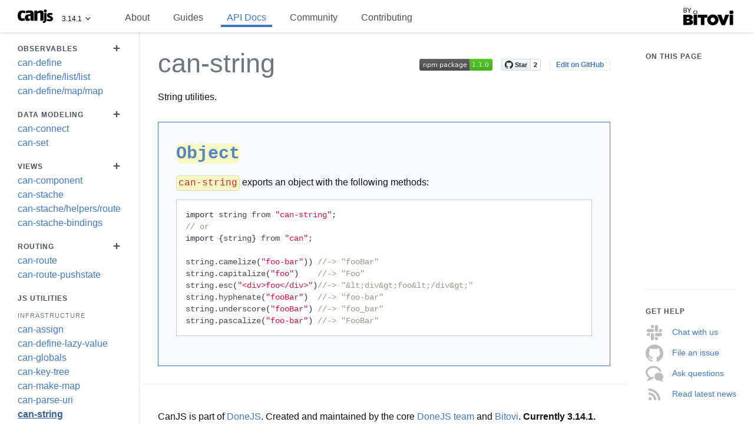

--- FILE ---
content_type: text/html; charset=utf-8
request_url: https://v3.canjs.com/doc/can-string.html
body_size: 9320
content:
<!DOCTYPE html>
<!--####################################################################
	THIS IS A GENERATED FILE -- ANY CHANGES MADE WILL BE OVERWRITTEN

	INSTEAD CHANGE:
	source: node_modules/can-string/can-string.md
	@module can-string
######################################################################## -->
<html lang="en">
<head>
	<meta charset="utf-8">
	<title>can-string | JS Utilities | API Docs | CanJS</title>
	<meta name="description" content="String utilities.">
	<meta name="viewport" content="width=device-width, initial-scale=1, maximum-scale=1, user-scalable=no">
	<meta property="og:image" content="https://www.bitovi.com/hubfs/open-source/os-canjs.png">
	<meta property="og:description" content="String utilities.">
	<meta property="og:title" content="can-string | JS Utilities | API Docs | CanJS">
	<script type="application/ld+json">
		{
			"@context": "http://www.schema.org",
			"@type": "SoftwareSourceCode",
			"applicationCategory": "DeveloperApplication",
			"brand": "Bitovi",
			"category": "JavaScript Frameworks",
			"codeRepository": "git://github.com/canjs/can-string.git",
			"description": "String utilities.",
			"image": "https://www.bitovi.com/hubfs/open-source/os-canjs.png",
			"license": "https://github.com/canjs/canjs/blob/master/license.md",
			"logo": "https://www.bitovi.com/hubfs/open-source/os-canjs.png",
			"name": "can-string | JS Utilities | API Docs | CanJS",
			"programmingLanguage": "JavaScript",
			"softwareVersion" : "1.1.0"
		}
	</script>
	
		<link rel="stylesheet" type="text/css" href="./static/bundles/bit-docs-site/static.css">
		<link rel="shortcut icon" sizes="16x16 24x24 32x32 48x48 64x64" href="/docs/images/canjs_favicon.ico">
		<link rel="apple-touch-icon" sizes="57x57" href="../docs/images/canjs_favicon_57x57.png">
		<link rel="apple-touch-icon-precomposed" sizes="57x57" href="../docs/images/canjs_favicon_57x57.png">
		<link rel="apple-touch-icon" sizes="72x72" href="../docs/images/canjs_favicon_72x72.png">
		<link rel="apple-touch-icon" sizes="114x114" href="../docs/images/canjs_favicon_114x114.png">
		<link rel="apple-touch-icon" sizes="120x120" href="../docs/images/canjs_favicon_128x128.png">
		<link rel="apple-touch-icon" sizes="144x144" href="../docs/images/canjs_favicon_144x144.png">
		<link rel="apple-touch-icon" sizes="152x152" href="../docs/images/canjs_favicon_152x152.png">
		<meta content="yes" name="apple-mobile-web-app-capable">
	  	<meta name="apple-mobile-web-app-status-bar-style" content="white-translucent">
	
	
		<script>
			(function(i,s,o,g,r,a,m){i['GoogleAnalyticsObject']=r;i[r]=i[r]||function(){
				(i[r].q=i[r].q||[]).push(arguments)},i[r].l=1*new Date();a=s.createElement(o),
				m=s.getElementsByTagName(o)[0];a.async=1;a.src=g;m.parentNode.insertBefore(a,m)
			})(window,document,'script','https://www.google-analytics.com/analytics.js','ga');

			ga('create', 'UA-2302003-11', 'auto');
			ga('send', 'pageview');
		</script>
	
</head>
	<body>
		<input type="checkbox" id="nav-trigger" class="nav-trigger"/>
	  	<div data-current-page="can-string" id="everything">
  <div class="header">
    
	<label for="nav-trigger">Menu</label>
	<div class="brand">
		<div class="logo">
			<a href="../index.html" alt="CanJS"></a>
			<div class="dropdown project-dropdown">
				<a href="https://donejs.com/">DoneJS</a>
				<a href="https://stealjs.com/">StealJS</a>
				<a href="https://jquerypp.com/">jQuery++</a>
				<a href="https://funcunit.com/">FuncUnit</a>
				<a href="https://documentjs.com/">DocumentJS</a>
			</div>
		</div>
		<div class="version">
			<div class="version-number">
				3.14.1
			</div>
			<div class="dropdown version-dropdown">
				
					<a href="https://canjs.com">5.0.0</a>
				
					<a href="https://v4.canjs.com">4.3.0</a>
				
					<a href="https://v2.canjs.com">2.3.35</a>
				
			</div>
		</div>
	</div>


	
	<ul class="top-right-links">
		
			
				
					<li class="">
						<a class="page"
							href="about.html"
							title="Learn about CanJS’s mission, technical highlights, who uses CanJS, and our future roadmap.">
							About
						</a>
					</li>
				
			
		
			
				
					<li class="">
						<a class="page"
							href="guides.html"
							title="Welcome to CanJS! These guides are here to help you develop and improve your relationship with CanJS. After all, picking a JavaScript framework is a commitment.  We want CanJS to be the framework you marry.  This page helps you know how to advance through the different stages of this relationship:">
							Guides
						</a>
					</li>
				
			
		
			
				
					<li class="current">
						<a class="page"
							href="api.html"
							title="Welcome to the CanJS API documentation! Learn about all the packages that make-up CanJS and how they work together to help you build amazing applications!">
							API Docs
						</a>
					</li>
				
			
		
			
				
					<li class="">
						<a class="page"
							href="community.html"
							title="Get involved with one of the most inviting communities on the internet!">
							Community
						</a>
					</li>
				
			
		
			
				
					<li class="">
						<a class="page"
							href="guides/contribute.html"
							title="Learn how to contribute to CanJS v3!">
							Contributing
						</a>
					</li>
				
			
		
	</ul>



<div class="search-section">
	<div class="search-bar">
	<div class="search-wrap" style="display:none;">
		<span class="search-icon"></span>
		<input
			type="text"
			size="6"
			class="search"
			placeholder="Search"
			autocomplete="off"
			autocorrect="off"
			autocapitalize="none"
			spellcheck="false"/>
			<span class="search-icon-cancel"></span>
	</div>
</div>

	<div class="search-bar-container">
	</div>
	<div class="search-results-container">
	<div class="search-results-wrap"></div>
</div>

</div>
<ul class="top-right-bitovi">
	<li class="dropdown">
		<a href="https://www.bitovi.com" class="bitovi by-bitovi">Bitovi</a>
		<ul class="dropdown-menu">
			<li><a href="https://www.bitovi.com/">Bitovi.com</a></li>
			<li><a href="https://www.bitovi.com/blog">Blog</a></li>
			<li><a href="https://www.bitovi.com/design">Design</a></li>
			<li><a href="https://www.bitovi.com/development">Development</a></li>
			<li><a href="https://www.bitovi.com/training">Training</a></li>
			<li><a href="https://www.bitovi.com/open-source">Open Source</a></li>
			<li><a href="https://www.bitovi.com/about">About</a></li>
			<li><a href="https://www.bitovi.com/contact">Contact Us</a></li>
		</ul>
	</li>
</ul>

  </div>
  <div id="left" class="column">

      <div class="nav-menu">
        
            
	<ul>
		
			
				
					<li class="
           						
           						">
						<a class="page"
							href="about.html"
							title="Learn about CanJS’s mission, technical highlights, who uses CanJS, and our future roadmap.">
							About
						</a>
						

					</li>
				
			
		
			
				
					<li class="
           						
           						">
						<a class="page"
							href="guides.html"
							title="Welcome to CanJS! These guides are here to help you develop and improve your relationship with CanJS. After all, picking a JavaScript framework is a commitment.  We want CanJS to be the framework you marry.  This page helps you know how to advance through the different stages of this relationship:">
							Guides
						</a>
						

					</li>
				
			
		
			
				
					<li class="
           						parent
           						expanded">
						<a class="page"
							href="api.html"
							title="Welcome to the CanJS API documentation! Learn about all the packages that make-up CanJS and how they work together to help you build amazing applications!">
							API Docs
						</a>
						
	<ul>
		
			
				
					<li>
						<span>Observables</span>
						
	<ul>
		
			
				
					<li class="
           						
           						">
						<a class="module"
							href="can-compute.html"
							title="Create an observable value.">
							can-compute
						</a>
						

					</li>
				
			
		
			
				
					<li class="
           						
           						">
						<a class="module"
							href="can-define.html"
							title="Exports the define method that defines observable properties and their behavior on a prototype object.">
							can-define
						</a>
						

					</li>
				
			
		
			
				
					<li class="
           						
           						">
						<a class="module"
							href="can-define/list/list.html"
							title="Create observable lists.">
							can-define/list/list
						</a>
						

					</li>
				
			
		
			
				
					<li class="
           						
           						">
						<a class="module"
							href="can-define/map/map.html"
							title="Create observable objects.">
							can-define/map/map
						</a>
						

					</li>
				
			
		
			
				
					<li class="
           						
           						">
						<a class="module"
							href="can-define-stream.html"
							title="Add useful stream conversion methods to a supplied map or list constructor using a stream interface such as can-stream-kefir.">
							can-define-stream
						</a>
						

					</li>
				
			
		
			
				
					<li class="
           						
           						">
						<a class="module"
							href="can-define-stream-kefir.html"
							title="Export a function that takes a map or list constructor and uses can-stream-kefir to create streamable properties.">
							can-define-stream-kefir
						</a>
						

					</li>
				
			
		
			
				
					<li class="
           						
           						">
						<a class="module"
							href="can-event.html"
							title="Add event functionality into your objects. The canEvent object provides a number of methods for handling events in objects. This functionality is best used by mixing the canEvent object into an object or prototype. However, event listeners can still be used even on objects that don&#x27;t include canEvent. All methods provided by canEvent assume that they are mixed into an object -- this should be the object dispatching the events.">
							can-event
						</a>
						

					</li>
				
			
		
			
				
					<li class="
           						
           						">
						<a class="module"
							href="can-event/async/async.html"
							title="Makes the event system asynchronous. WARNING: This is experimental technology.">
							can-event/async/async
						</a>
						

					</li>
				
			
		
			
				
					<li class="
           						
           						">
						<a class="module"
							href="can-event/batch/batch.html"
							title="Adds task batching abilities to event dispatching.">
							can-event/batch/batch
						</a>
						

					</li>
				
			
		
			
				
					<li class="
           						
           						">
						<a class="module"
							href="can-event/lifecycle/lifecycle.html"
							title="Mixin lifecycle events onto a prototype.">
							can-event/lifecycle/lifecycle
						</a>
						

					</li>
				
			
		
			
				
					<li class="
           						
           						">
						<a class="module"
							href="can-kefir.html"
							title="Integrate KefirJS streams directly within can-stache and other parts of CanJS.">
							can-kefir
						</a>
						

					</li>
				
			
		
			
				
					<li class="
           						
           						">
						<a class="module"
							href="can-list.html"
							title="">
							can-list
						</a>
						

					</li>
				
			
		
			
				
					<li class="
           						
           						">
						<a class="module"
							href="can-map.html"
							title="Create observable objects.">
							can-map
						</a>
						

					</li>
				
			
		
			
				
					<li class="
           						
           						">
						<a class="module"
							href="can-map-backup.html"
							title="">
							can-map-backup
						</a>
						

					</li>
				
			
		
			
				
					<li class="
           						
           						">
						<a class="module"
							href="can-map-define.html"
							title="Defines the type, initial value, get, set, remove, and serialize behavior for attributes of a Map.">
							can-map-define
						</a>
						

					</li>
				
			
		
			
				
					<li class="
           						
           						">
						<a class="module"
							href="can-observation.html"
							title="Provides a mechanism to notify when an observable has been read and a way to observe those reads called within a given function.">
							can-observation
						</a>
						

					</li>
				
			
		
			
				
					<li class="
           						
           						">
						<a class="module"
							href="can-observe.html"
							title="Create an observable object.">
							can-observe
						</a>
						

					</li>
				
			
		
			
				
					<li class="
           						
           						">
						<a class="module"
							href="can-simple-map.html"
							title="A performant live-bound map.">
							can-simple-map
						</a>
						

					</li>
				
			
		
			
				
					<li class="
           						
           						">
						<a class="module"
							href="can-simple-observable.html"
							title="Create an observable value.">
							can-simple-observable
						</a>
						

					</li>
				
			
		
			
				
					<li class="
           						
           						">
						<a class="module"
							href="can-stream.html"
							title="Create useful stream methods from a minimal stream wrapper implementation.">
							can-stream
						</a>
						

					</li>
				
			
		
			
				
					<li class="
           						
           						">
						<a class="module"
							href="can-stream-kefir.html"
							title="Convert observable values into streams. Kefir is used to provide the stream functionality.">
							can-stream-kefir
						</a>
						

					</li>
				
			
		
	</ul>


					</li>
				
			
		
			
				
					<li>
						<span>Data Modeling</span>
						
	<ul>
		
			
				
					<li class="
           						
           						">
						<a class="module"
							href="can-connect.html"
							title="can-connect provides persisted data middleware. Assemble powerful model layers for any JavaScript project from fully modularized behaviors (i.e. plugins).">
							can-connect
						</a>
						

					</li>
				
			
		
			
				
					<li class="
           						
           						">
						<a class="module"
							href="can-connect-cloneable.html"
							title="Makes mutable clones of can-connect’d maps. Changes to the clone save back to the original; likewise, changes to the original propagate to the clone.">
							can-connect-cloneable
						</a>
						

					</li>
				
			
		
			
				
					<li class="
           						
           						">
						<a class="module"
							href="can-connect-feathers.html"
							title="Integrate can-connect with the FeathersJS Client">
							can-connect-feathers
						</a>
						

					</li>
				
			
		
			
				
					<li class="
           						
           						">
						<a class="module"
							href="can-connect-ndjson.html"
							title="Get a list of data from an NDJSON service endpoint.">
							can-connect-ndjson
						</a>
						

					</li>
				
			
		
			
				
					<li class="
           						
           						">
						<a class="module"
							href="can-connect-signalr.html"
							title="Connect to a Hub on a SignalR server.">
							can-connect-signalr
						</a>
						

					</li>
				
			
		
			
				
					<li class="
           						
           						">
						<a class="module"
							href="can-fixture.html"
							title="can-fixture intercepts an AJAX request and simulates the response with a file or function.">
							can-fixture
						</a>
						

					</li>
				
			
		
			
				
					<li class="
           						
           						">
						<a class="module"
							href="can-fixture-socket.html"
							title="Simulate socket.io services.">
							can-fixture-socket
						</a>
						

					</li>
				
			
		
			
				
					<li class="
           						
           						">
						<a class="module"
							href="can-ndjson-stream.html"
							title="Parses an NDJSON stream into a stream of JavaScript objects.">
							can-ndjson-stream
						</a>
						

					</li>
				
			
		
			
				
					<li class="
           						
           						">
						<a class="module"
							href="can-set.html"
							title="can-set is a utility for comparing sets that are represented by the parameters commonly passed to service requests.">
							can-set
						</a>
						

					</li>
				
			
		
	</ul>


					</li>
				
			
		
			
				
					<li>
						<span>Views</span>
						
	<ul>
		
			
				
					<li class="
           						
           						">
						<a class="module"
							href="can-component.html"
							title="Create a custom element that can be used to manage widgets or application logic.">
							can-component
						</a>
						

					</li>
				
			
		
			
				
					<li class="
           						
           						">
						<a class="module"
							href="can-ejs.html"
							title="EJS provides live ERB-style client-side templates.">
							can-ejs
						</a>
						

					</li>
				
			
		
			
				
					<li class="
           						
           						">
						<a class="module"
							href="can-element.html"
							title="Allows you to create customelement classes with CanJS. Safari only supports custom elements that derive from HTMLElement, so you&#x27;ll usually want to use can-element.element.">
							can-element
						</a>
						

					</li>
				
			
		
			
				
					<li class="
           						
           						">
						<a class="function"
							href="can-react-component.html"
							title="Create a React component out of a can-component.">
							can-react-component
						</a>
						

					</li>
				
			
		
			
				
					<li class="
           						
           						">
						<a class="module"
							href="can-stache.html"
							title="Live binding Mustache and Handlebars-compatible templates.">
							can-stache
						</a>
						

					</li>
				
			
		
			
				
					<li class="
           						
           						">
						<a class="module"
							href="can-stache/helpers/route.html"
							title="Adds stache helpers that use can-route.">
							can-stache/helpers/route
						</a>
						

					</li>
				
			
		
			
				
					<li class="
           						
           						">
						<a class="module"
							href="can-stache-bindings.html"
							title="Provides template event, one-way bindings, and two-way bindings.">
							can-stache-bindings
						</a>
						

					</li>
				
			
		
			
				
					<li class="
           						
           						">
						<a class="module"
							href="can-stache-converters.html"
							title="Provides a set of converters useful for two-way binding with form elements such as &lt;input&gt; and &lt;select&gt;.">
							can-stache-converters
						</a>
						

					</li>
				
			
		
			
				
					<li class="
           						
           						">
						<a class="module"
							href="can-view-autorender.html"
							title="A module that automatically renders script and other elements with the can-autorender attribute. This function is useful to know when the templates have finished rendering.">
							can-view-autorender
						</a>
						

					</li>
				
			
		
			
				
					<li class="
           						
           						">
						<a class="module"
							href="can-view-callbacks.html"
							title="Registered callbacks for behaviors">
							can-view-callbacks
						</a>
						

					</li>
				
			
		
			
				
					<li class="
           						
           						">
						<a class="module"
							href="can-view-href.html"
							title="Sets an element’s href attribute so that its url will set the specified attribute values on can-route.">
							can-view-href
						</a>
						

					</li>
				
			
		
			
				
					<li class="
           						
           						">
						<a class="module"
							href="can-view-import.html"
							title="">
							can-view-import
						</a>
						

					</li>
				
			
		
			
				
					<li class="
           						
           						">
						<a class="module"
							href="can-view-live.html"
							title="Setup live-binding between the DOM and a compute manually.">
							can-view-live
						</a>
						

					</li>
				
			
		
			
				
					<li class="
           						
           						">
						<a class="module"
							href="can-view-model.html"
							title="Gets the ViewModel of an element.">
							can-view-model
						</a>
						

					</li>
				
			
		
			
				
					<li class="
           						
           						">
						<a class="module"
							href="can-view-nodelist.html"
							title="Adds nesting of text nodes can.view.nodeLists are used to make sure &quot;directly nested&quot; live-binding sections update content correctly. Consider the following template: &lt;div&gt; {{#if items.length}}     Items:         {{#items}}             &lt;label&gt;&lt;/label&gt;         {{/items}} {{/if}} &lt;/div&gt;  The {{#if}} and {{#items}} seconds are &quot;directly nested&quot; because they share the same &lt;div&gt; parent element. If {{#items}} changes the DOM by adding more &lt;labels&gt;, {{#if}} needs to know about the &lt;labels&gt; to remove them if {{#if}} is re-rendered.  {{#if}} would be re-rendered, for example, if all items were removed.">
							can-view-nodelist
						</a>
						

					</li>
				
			
		
			
				
					<li class="
           						
           						">
						<a class="module"
							href="can-view-parser.html"
							title="Parse HTML and mustache tokens.">
							can-view-parser
						</a>
						

					</li>
				
			
		
			
				
					<li class="
           						
           						">
						<a class="module"
							href="can-view-scope.html"
							title="Create a lookup node for keys.">
							can-view-scope
						</a>
						

					</li>
				
			
		
			
				
					<li class="
           						
           						">
						<a class="module"
							href="can-view-target.html"
							title="">
							can-view-target
						</a>
						

					</li>
				
			
		
			
				
					<li class="
           						
           						">
						<a class="function"
							href="react-view-model.html"
							title="Create an auto-rendering container component with an observable view-model by providing a ViewModel and a React render function.">
							react-view-model
						</a>
						

					</li>
				
			
		
			
				
					<li class="
           						
           						">
						<a class="function"
							href="react-view-model/component.html"
							title="Create an auto-rendering container component with an observable view-model.">
							react-view-model/component
						</a>
						

					</li>
				
			
		
			
				
					<li class="
           						
           						">
						<a class="module"
							href="steal-stache.html"
							title="A StealJS extension that allows stache templates as dependencies.">
							steal-stache
						</a>
						

					</li>
				
			
		
	</ul>


					</li>
				
			
		
			
				
					<li>
						<span>Routing</span>
						
	<ul>
		
			
				
					<li class="
           						
           						">
						<a class="module"
							href="can-deparam.html"
							title="Deserialize a query string into an array or object.">
							can-deparam
						</a>
						

					</li>
				
			
		
			
				
					<li class="
           						
           						">
						<a class="module"
							href="can-param.html"
							title="Serialize an object or array into a query string.">
							can-param
						</a>
						

					</li>
				
			
		
			
				
					<li class="
           						
           						">
						<a class="function"
							href="can-route.html"
							title="Manage browser history and client state by synchronizing the window.location.hash with a map.">
							can-route
						</a>
						

					</li>
				
			
		
			
				
					<li class="
           						
           						">
						<a class="module"
							href="can-route-pushstate.html"
							title="Changes can-route to use pushstate to change the window&#x27;s pathname instead of the hash. var route = require(&quot;can-route-pushstate&quot;);  route(&quot;{page}&quot;, { page: &quot;home&quot; }); route.ready();  route.attr(&quot;page&quot;, &quot;user&quot;);  location.pathname; // -&gt; &quot;/user&quot;">
							can-route-pushstate
						</a>
						

					</li>
				
			
		
	</ul>


					</li>
				
			
		
			
				
					<li>
						<span>JS Utilities</span>
						
	<ul>
		
			
				
					<li class="
           						
           						">
						<a class="module"
							href="can-assign.html"
							title="can-assign">
							can-assign
						</a>
						

					</li>
				
			
		
			
				
					<li class="
           						
           						">
						<a class="module"
							href="can-define-lazy-value.html"
							title="can-define-lazy-value">
							can-define-lazy-value
						</a>
						

					</li>
				
			
		
			
				
					<li class="
           						
           						">
						<a class="module"
							href="can-globals.html"
							title="An environment agnostic container for global variables. Useful for testing and server-side rendering (SSR), typically used internally by CanJS.">
							can-globals
						</a>
						

					</li>
				
			
		
			
				
					<li class="
           						
           						">
						<a class="module"
							href="can-key-tree.html"
							title="Store values in a tree structure.">
							can-key-tree
						</a>
						

					</li>
				
			
		
			
		
			
				
					<li class="
           						
           						">
						<a class="module"
							href="can-make-map.html"
							title="Convert a comma-separated string into a plain JavaScript object.">
							can-make-map
						</a>
						

					</li>
				
			
		
			
				
					<li class="
           						
           						">
						<a class="module"
							href="can-parse-uri.html"
							title="can-parse-uri">
							can-parse-uri
						</a>
						

					</li>
				
			
		
			
				
					<li class="current
           						
           						expanded">
						<a class="module"
							href="can-string.html"
							title="String utilities.">
							can-string
						</a>
						

					</li>
				
			
		
			
				
					<li class="
           						
           						">
						<a class="module"
							href="can-string-to-any.html"
							title="Turns a string representation of a primitive type back into the associated primitive.">
							can-string-to-any
						</a>
						

					</li>
				
			
		
			
				
					<li class="
           						
           						">
						<a class="module"
							href="can-util.html"
							title="Common JavaScript utilities for the rest of CanJS.">
							can-util
						</a>
						

					</li>
				
			
		
			
				
					<li class="
           						
           						">
						<a class="module"
							href="can-zone.html"
							title="A library that tracks asynchronous activity and lets you know when it has completed. Useful when you need to call a function and wait for all async behavior to complete, such as when performing server-side rendering.">
							can-zone
						</a>
						

					</li>
				
			
		
			
				
					<li class="
           						
           						">
						<a class="module"
							href="can-zone-storage.html"
							title="Implement Zone-safe memory-based storage">
							can-zone-storage
						</a>
						

					</li>
				
			
		
	</ul>


					</li>
				
			
		
			
				
					<li>
						<span>DOM Utilities</span>
						
	<ul>
		
			
				
					<li class="
           						
           						">
						<a class="module"
							href="can-ajax.html"
							title="Make an asynchronous HTTP (AJAX) request.">
							can-ajax
						</a>
						

					</li>
				
			
		
			
				
					<li class="
           						
           						">
						<a class="module"
							href="can-attribute-encoder.html"
							title="Encode and decode attribute names.">
							can-attribute-encoder
						</a>
						

					</li>
				
			
		
			
				
					<li class="
           						
           						">
						<a class="module"
							href="can-control.html"
							title="Create organized, memory-leak free, rapidly performing, stateful controls with declarative event binding. Use Control to create UI controls like tabs, grids, and context menus, and organize them into higher-order business rules with can.route. It can serve as both a traditional view and a traditional controller.">
							can-control
						</a>
						

					</li>
				
			
		
			
				
					<li class="
           						
           						">
						<a class="module"
							href="can-dom-events.html"
							title="Listen to DOM events and special events, and register special events.">
							can-dom-events
						</a>
						

					</li>
				
			
		
			
				
					<li class="
           						
           						">
						<a class="module"
							href="can-event-dom-enter.html"
							title="Watch for when enter keys are pressed on a DomEventTarget.">
							can-event-dom-enter
						</a>
						

					</li>
				
			
		
			
				
					<li class="
           						
           						">
						<a class="module"
							href="can-event-dom-radiochange.html"
							title="A custom event for listening to changes of inputs with type &quot;radio&quot;, which fires when a conflicting radio input changes. A &quot;conflicting&quot; radio button has the same &quot;name&quot; attribute and exists within in the same form, or lack thereof. This event coordinates state bound to whether a radio is checked. The &quot;change&quot; event does not fire for deselected radios. By using this event instead, deselected radios receive notification.">
							can-event-dom-radiochange
						</a>
						

					</li>
				
			
		
			
				
					<li class="
           						
           						">
						<a class="module"
							href="can-jquery.html"
							title="Extensions to the event system so that can events and jQuery events are cross-bound.">
							can-jquery
						</a>
						

					</li>
				
			
		
	</ul>


					</li>
				
			
		
			
				
					<li>
						<span>Data Validation</span>
						
	<ul>
		
			
				
					<li class="
           						
           						">
						<a class="module"
							href="can-define-validate-validatejs.html"
							title="Adds validation methods and observables to a map using validate.js.">
							can-define-validate-validatejs
						</a>
						

					</li>
				
			
		
			
				
					<li class="
           						
           						">
						<a class="module"
							href="can-validate.html"
							title="Shared utilities and type definitions to process validation errors.">
							can-validate
						</a>
						

					</li>
				
			
		
			
				
					<li class="
           						
           						">
						<a class="module"
							href="can-validate-interface.html"
							title="can-validate-interface provides simple property existence validation. Use to prevent errors resulting from missing properties on input objects.">
							can-validate-interface
						</a>
						

					</li>
				
			
		
			
				
					<li class="
           						
           						">
						<a class="module"
							href="can-validate-legacy.html"
							title="A plugin for CanJS that wraps any validation library to can.validate. Can-Validate doesn&#x27;t do any validation of its own but instead provides some abstraction to your library of choice. The chosen library is registered with can-validate using a shim.">
							can-validate-legacy
						</a>
						

					</li>
				
			
		
			
				
					<li class="
           						
           						">
						<a class="module"
							href="can-validate-validatejs.html"
							title="Create can-validate.validator functions using validate.js.">
							can-validate-validatejs
						</a>
						

					</li>
				
			
		
	</ul>


					</li>
				
			
		
			
				
					<li>
						<span>Typed Data</span>
						
	<ul>
		
			
				
					<li class="
           						
           						">
						<a class="module"
							href="can-cid.html"
							title="Utility for getting a unique identifier for an object.">
							can-cid
						</a>
						

					</li>
				
			
		
			
				
					<li class="
           						
           						">
						<a class="module"
							href="can-construct.html"
							title="Provides a way to easily use the power of prototypal inheritance without worrying about hooking up all the particulars yourself. Use can-construct.extend to create an inheritable constructor function of your own.">
							can-construct
						</a>
						

					</li>
				
			
		
			
				
					<li class="
           						
           						">
						<a class="module"
							href="can-construct-super.html"
							title="can.Construct.super is a plugin that makes it easier to call base functions from inside inheriting functions.">
							can-construct-super
						</a>
						

					</li>
				
			
		
			
				
					<li class="
           						
           						">
						<a class="module"
							href="can-namespace.html"
							title="Namespace where can-* packages are registered.">
							can-namespace
						</a>
						

					</li>
				
			
		
			
				
					<li class="
           						
           						">
						<a class="module"
							href="can-reflect.html"
							title="Perform operations and read information on unknown data types.">
							can-reflect
						</a>
						

					</li>
				
			
		
			
				
					<li class="
           						
           						">
						<a class="function"
							href="can-reflect-promise.html"
							title="Expose an observable, Map-like API on Promise types.">
							can-reflect-promise
						</a>
						

					</li>
				
			
		
			
				
					<li class="
           						
           						">
						<a class="module"
							href="can-types.html"
							title="A stateful container for CanJS type information.">
							can-types
						</a>
						

					</li>
				
			
		
	</ul>


					</li>
				
			
		
			
				
					<li>
						<span>Polyfills</span>
						
	<ul>
		
			
				
					<li class="
           						
           						">
						<a class="page"
							href="can-symbol.html"
							title="Symbols used to detail how CanJS may operate on different objects CanJS has a consistent internal interface for objects to interact with each other, and this is also important for interop with external libraries.  CanJS uses symbols to identify object types, property access methods, and for event handling. can-symbol also has a polyfill function that will fake symbols on unsupported platforms.">
							can-symbol
						</a>
						

					</li>
				
			
		
			
				
					<li class="
           						
           						">
						<a class="module"
							href="can-vdom.html"
							title="A browser-lite environment for Node.js or a worker thread.">
							can-vdom
						</a>
						

					</li>
				
			
		
	</ul>


					</li>
				
			
		
			
				
					<li class="
           						
           						">
						<a class="page"
							href="can-core.html"
							title="The best, most hardened and generally useful libraries in CanJS.">
							Core
						</a>
						

					</li>
				
			
		
			
				
					<li class="
           						parent
           						">
						<a class="page"
							href="can-infrastructure.html"
							title="Utility libraries that power the core and ecosystem collection.">
							Infrastructure
						</a>
						
	<ul>
		
			
				
					<li class="
           						
           						">
						<a class="module"
							href="can-global.html"
							title="can-global">
							can-global
						</a>
						

					</li>
				
			
		
			
				
					<li class="
           						
           						">
						<a class="module"
							href="can-test-helpers.html"
							title="Common utilities for effectively testing the features of CanJS.">
							can-test-helpers
						</a>
						

					</li>
				
			
		
	</ul>


					</li>
				
			
		
			
				
					<li class="
           						
           						">
						<a class="page"
							href="can-ecosystem.html"
							title="Useful libraries that extend or add important features to the core collection.">
							Ecosystem
						</a>
						

					</li>
				
			
		
			
				
					<li class="
           						
           						">
						<a class="page"
							href="can-legacy.html"
							title="Former libraries that we still accept patches for, but are not under active development.">
							Legacy
						</a>
						

					</li>
				
			
		
	</ul>


					</li>
				
			
		
			
				
					<li class="
           						
           						">
						<a class="page"
							href="community.html"
							title="Get involved with one of the most inviting communities on the internet!">
							Community
						</a>
						

					</li>
				
			
		
			
				
					<li class="
           						
           						">
						<a class="page"
							href="guides/contribute.html"
							title="Learn how to contribute to CanJS v3!">
							Contributing
						</a>
						

					</li>
				
			
		
	</ul>


        
      </div>
      <div class="social-side-container">
        <ul class="social-side">
  <li>
    <a class="header-mobile github" href="https://github.com/canjs/canjs" target="_blank"><img class="social-icon-small" src="../docs/images/github.png">GitHub</a>
  </li>
  <li>
    <a class="header-mobile twitter" href="https://twitter.com/canjs" target="_blank"><img class="social-icon-small" src="../docs/images/twitter.png">Twitter</a>
  </li>
</ul>
<ul class="social-side">
  <li>
    <a class="header-mobile" href="https://www.bitovi.com/community/slack" target="_blank">Chat</a>
  </li>
  <li>
    <a class="header-mobile" href="https://forums.bitovi.com/c/canjs" target="_blank">Forum</a>
  </li>
</ul>
<ul class="social-side">
  <li>
    <a class="header-mobile" href="https://www.bitovi.com/blog/topic/canjs" target="_blank">News</a>
  </li>
  <li></li>
</ul>

      </div>
      <div class="by-bitovi-container">
        <a href="https://www.bitovi.com" target="_blank" class="bitovi by-bitovi">Bitovi</a>
      </div>

  </div>
  <div id="right" class="column">

      <article>
  <section class="title">
	<div class="page-type">
		<h1>can-string</h1>
			<ul class="title-social">
				
				<li>
					<a class="npm-button" href="https://www.npmjs.com/package/can-string">
						<img src="https://img.shields.io/badge/npm%20package-1.1.0-brightgreen.svg" alt="npm package badge" />
					</a>
				</li>
				<li>
					<a class="github-button nav-social" href="https://github.com/canjs/can-string" data-show-count="true">Star</a>
				</li>
				
				
				<li>
					<a class="button-link" href="//github.com/canjs/can-string/edit/master/can-string.md">Edit on GitHub</a>
				</li>
				
			</ul>
	</div>
	<div class="clear-both"></div>
	
  
	<section class="description">
    <p>String utilities.</p>

</section>

  
	
</section>
<section class="on-this-page-table">
	<!--<h2 class="on-this-page-title" data-skip>Page Content</h2>-->
</section>







<div class="signature">
  <h2 class="signature-title">
    <code>Object</code>
  </h2>
  <p><code>can-string</code> exports an object with the following methods:</p>
<pre><code class="language-js">import string from &quot;can-string&quot;;
// or
import {string} from &quot;can&quot;;

string.camelize(&quot;foo-bar&quot;)) //-&gt; &quot;fooBar&quot;
string.capitalize(&quot;foo&quot;)    //-&gt; &quot;Foo&quot;
string.esc(&quot;&lt;div&gt;foo&lt;/div&gt;&quot;)//-&gt; &quot;&amp;lt;div&amp;gt;foo&amp;lt;/div&amp;gt;&quot;
string.hyphenate(&quot;fooBar&quot;)  //-&gt; &quot;foo-bar&quot;
string.underscore(&quot;fooBar&quot;) //-&gt; &quot;foo_bar&quot;
string.pascalize(&quot;foo-bar&quot;) //-&gt; &quot;FooBar&quot;
</code></pre>

  
  
  
</div>





  


<script type="text/javascript">
  window.docObject = {"src":{"path":"node_modules/can-string/can-string.md"},"description":"String utilities. \n","type":"module","title":"","types":[{"type":"Object","options":[],"description":"\n\n`can-string` exports an object with the following methods:\n\n```js\nimport string from \"can-string\";\n// or\nimport {string} from \"can\";\n\nstring.camelize(\"foo-bar\")) //-> \"fooBar\"\nstring.capitalize(\"foo\")    //-> \"Foo\"\nstring.esc(\"<div>foo</div>\")//-> \"&lt;div&gt;foo&lt;/div&gt;\"\nstring.hyphenate(\"fooBar\")  //-> \"foo-bar\"\nstring.underscore(\"fooBar\") //-> \"foo_bar\"\nstring.pascalize(\"foo-bar\") //-> \"FooBar\"\n```\n"}],"name":"can-string","parent":"can-js-utilities","collection":"can-infrastructure","package":{"author":{"name":"DoneJS","email":"core@donejs.com","url":"http://donejs.com"},"bugs":{"url":"https://github.com/canjs/can-string/issues"},"bundleDependencies":false,"dependencies":{},"deprecated":false,"description":"String helpers","devDependencies":{"jshint":"^2.9.1","steal":"^2.2.1","steal-qunit":"^2.0.0","steal-tools":"^2.2.1","testee":"^0.9.0"},"homepage":"http://canjs.com","keywords":["canjs","donejs-plugin"],"license":"MIT","main":"can-string","name":"can-string","repository":{"type":"git","url":"git://github.com/canjs/can-string.git"},"scripts":{"jshint":"jshint ./*.js --config","postpublish":"git push --tags && git push","preversion":"npm test","release:major":"npm version major && npm publish","release:minor":"npm version minor && npm publish","release:patch":"npm version patch && npm publish","test":"npm run jshint && npm run testee","testee":"testee test.html --browsers firefox"},"steal":{"configDependencies":["live-reload"],"npmIgnore":["testee","generator-donejs","donejs-cli","steal-tools"],"plugins":["steal-less","steal-stache"]},"version":"1.1.0"},"pathToRoot":".."};
</script>
</article>
      
        <footer><p>CanJS is part of <a href="https://donejs.com" target="_blank">DoneJS</a>. Created and maintained by the core <a href="https://donejs.com/About.html#team" target="_blank">DoneJS team</a> and <a href="https://www.bitovi.com" target="_blank">Bitovi</a>. <strong>Currently 3.14.1.</strong></p>
</footer>
      

  </div>
  <div id="toc-sidebar" class="column">
    <nav>
      <h1 class="hide">On this page</h1>
    </nav>
    <div class="get-help">
      <h1>Get help</h1>
      <ul>
        <li><a href="https://www.bitovi.com/community/slack" target="_blank" class="icon-slack">Chat with us</a></li>
        <li><a href="https://github.com/canjs/canjs/issues/new" target="_blank" class="icon-github">File an issue</a></li>
        <li><a href="https://forums.bitovi.com/c/canjs" target="_blank" class="icon-forums">Ask questions</a></li>
        <li><a href="https://www.bitovi.com/blog/topic/canjs" target="_blank" class="icon-blog">Read latest news</a></li>
      </ul>
    </div>
  </div>
</div>

		
			<script>
				steal = {
				  	instantiated: {
				    	"bundles/bit-docs-site/static.css!$css" : null
				  	}
			  	};
			</script>
			<script type='text/javascript' data-main="bit-docs-site/static" src="./static/steal.production.js"></script>
		
		<script async defer src="https://buttons.github.io/buttons.js"></script>

		<!-- root-level elements with attributes necessary for the app -->
		<div path-prefix="."></div>

	<script defer src="https://static.cloudflareinsights.com/beacon.min.js/vcd15cbe7772f49c399c6a5babf22c1241717689176015" integrity="sha512-ZpsOmlRQV6y907TI0dKBHq9Md29nnaEIPlkf84rnaERnq6zvWvPUqr2ft8M1aS28oN72PdrCzSjY4U6VaAw1EQ==" data-cf-beacon='{"version":"2024.11.0","token":"2df44857d268439cbf72f6d28ef38487","r":1,"server_timing":{"name":{"cfCacheStatus":true,"cfEdge":true,"cfExtPri":true,"cfL4":true,"cfOrigin":true,"cfSpeedBrain":true},"location_startswith":null}}' crossorigin="anonymous"></script>
</body>
</html>


--- FILE ---
content_type: text/css; charset=utf-8
request_url: https://v3.canjs.com/doc/static/bundles/bit-docs-site/static.css
body_size: 7245
content:
/*! normalize.css v5.0.0 | MIT License | github.com/necolas/normalize.css */html{font-family:sans-serif;line-height:1.15;-ms-text-size-adjust:100%;-webkit-text-size-adjust:100%}body{margin:0}article,aside,footer,header,nav,section{display:block}h1{font-size:2em;margin:.67em 0}figcaption,figure,main{display:block}figure{margin:1em 40px}hr{box-sizing:content-box;height:0;overflow:visible}pre{font-family:monospace,monospace;font-size:1em}a{background-color:transparent;-webkit-text-decoration-skip:objects}a:active,a:hover{outline-width:0}abbr[title]{border-bottom:none;text-decoration:underline;text-decoration:underline dotted}b,strong{font-weight:inherit}b,strong{font-weight:bolder}code,kbd,samp{font-family:monospace,monospace;font-size:1em}dfn{font-style:italic}mark{background-color:#ff0;color:#000}small{font-size:80%}sub,sup{font-size:75%;line-height:0;position:relative;vertical-align:baseline}sub{bottom:-.25em}sup{top:-.5em}audio,video{display:inline-block}audio:not([controls]){display:none;height:0}img{border-style:none}svg:not(:root){overflow:hidden}button,input,optgroup,select,textarea{font-family:sans-serif;font-size:100%;line-height:1.15;margin:0}button,input{overflow:visible}button,select{text-transform:none}[type=reset],[type=submit],button,html [type=button]{-webkit-appearance:button}[type=button]::-moz-focus-inner,[type=reset]::-moz-focus-inner,[type=submit]::-moz-focus-inner,button::-moz-focus-inner{border-style:none;padding:0}[type=button]:-moz-focusring,[type=reset]:-moz-focusring,[type=submit]:-moz-focusring,button:-moz-focusring{outline:1px dotted ButtonText}fieldset{border:1px solid silver;margin:0 2px;padding:.35em .625em .75em}legend{box-sizing:border-box;color:inherit;display:table;max-width:100%;padding:0;white-space:normal}progress{display:inline-block;vertical-align:baseline}textarea{overflow:auto}[type=checkbox],[type=radio]{box-sizing:border-box;padding:0}[type=number]::-webkit-inner-spin-button,[type=number]::-webkit-outer-spin-button{height:auto}[type=search]{-webkit-appearance:textfield;outline-offset:-2px}[type=search]::-webkit-search-cancel-button,[type=search]::-webkit-search-decoration{-webkit-appearance:none}::-webkit-file-upload-button{-webkit-appearance:button;font:inherit}details,menu{display:block}summary{display:list-item}canvas{display:inline-block}template{display:none}[hidden]{display:none}.border-bottom{border-bottom:1px solid #eee}.border-top{border-top:1px solid #eee}.border-left{border-left:1px solid #eee}.border-right{border-right:1px solid #eee}.border{border:1px solid #eee}.flex{display:-webkit-box;display:-moz-box;display:-webkit-flex;display:flex}.font-smoothing{-webkit-font-smoothing:antialiased;-moz-osx-font-smoothing:grayscale}.code{border-radius:2px;background:#eee;font-size:.9em;color:#1c1e20}.sticky{position:-webkit-sticky;position:sticky}.transition-left{-webkit-transition:left .5s;-moz-transition:left .5s;-o-transition:left .5s;transition:left .5s}.video{background:#fbfbfb;border:1px solid #ccc;margin:15px 0}.notify-normal{background:#f4f4f4;padding:15px 30px;margin:15px 0;position:relative;border-left:15px solid #ccc;border-right:2px solid #ccc}.notify-normal>p{margin-bottom:0}.notify-warning{background:#f4f4f4;padding:15px 30px;margin:15px 0;position:relative;border-left:15px solid #ccc;border-right:2px solid #ccc;border-left:15px solid #d14;border-right:2px solid #d14;background:#feeff3;margin:15px 30px}.notify-warning>p{margin-bottom:0}.notify-warning>h3{margin:0;margin-bottom:15px;color:#d14;border-bottom:1px solid #fac0ce}.clear-both{clear:both}.button-link{font-weight:700;font-size:12px;padding:2px 10px;line-height:20px;white-space:nowrap;border-radius:2px;border:1px solid #eee}.button-link:hover{text-decoration:none;background:#eee}.icon-list{list-style:none;padding-left:0}.icon-list img{width:30px;position:relative;top:8px;margin-right:5px}body{height:100%;overflow:auto;margin:0}html{height:100%}*{box-sizing:border-box}.rule,hr{height:0;margin:15px 0;overflow:hidden;background:0 0;border:0;border-bottom:1px solid #eee}table{border-spacing:0;border-collapse:collapse}td,th{padding:0}:not(pre)>code{padding:.2em;color:#c92c2c;border:1px solid rgba(0,0,0,.1);border-radius:.3em}h1,h2,h3,h4,h5,h6{margin-top:1em;margin-bottom:15px;font-weight:700;line-height:1.4;border-bottom:1px solid #eee}h1{font-size:45px;color:#6e7680;border:none;margin-top:0;margin-bottom:0;font-weight:500;word-wrap:break-word;line-height:1em;margin-right:7.5px}h2{font-size:30px;color:#6e7680;margin-top:60px;font-weight:500}h2 code{color:#5386c6!important}h3{color:#6e7680;margin-top:60px;font-weight:500}p{color:#101113}a{color:#4078c0;text-decoration:none}a:active,a:hover{text-decoration:underline}#everything{box-sizing:border-box;-webkit-overflow-scrolling:touch;padding-bottom:0;transition:padding-bottom .25s ease;display:-ms-grid;display:grid;-ms-grid-columns:300px 1fr 300px;grid-template-columns:max-content 1fr fit-content(20vw);grid-template-areas:"header header header" "nav-sidebar content toc-sidebar"}@media screen and (max-width:1274px){#everything{grid-template-columns:minmax(174px,274px) 1fr 0}[data-current-page=canjs]#everything,[data-current-page=community]#everything{grid-template-columns:0 1fr 0}}@media screen and (max-width:999px){#everything{grid-template-columns:0 1fr 0}}#left{-ms-grid-row:2;-ms-grid-column:1;-ms-grid-column-span:1;border-right:3px solid #f4f4f4;grid-area:nav-sidebar;scroll-behavior:smooth}@media screen and (max-width:1000px){#left{width:274px}}#right{background:#fff;display:flex;-ms-grid-column:2;grid-area:content;overflow-x:hidden;padding-top:55px;position:relative;left:0;-webkit-transition:left .5s;-moz-transition:left .5s;-o-transition:left .5s;transition:left .5s;flex-grow:1}#toc-sidebar{display:grid;grid-area:toc-sidebar;grid-template-rows:1fr auto;padding:0 30px 30px}@media screen and (max-width:1274px){#toc-sidebar{display:none}}#left,#toc-sidebar{height:calc(100vh - 55px);position:fixed;top:55px;transition:min-width .25s ease}@media screen and (min-width:1000px){#left,#toc-sidebar{position:-webkit-sticky;position:sticky;margin:55px 0 0}}.column{height:100%;overflow-y:auto;box-sizing:border-box;display:-webkit-box;display:-moz-box;display:-webkit-flex;display:flex;justify-content:flex-start;align-items:stretch;flex-wrap:nowrap;flex-direction:column}@media screen and (min-width:1000px){.top-left{width:100%;height:auto}}.top-right{flex-shrink:0;flex-wrap:nowrap;height:auto;width:100%;border-bottom:1px solid #eee}@media screen and (min-width:1000px){.top-right{border:none}}.by-bitovi-container{display:flex;justify-content:center;margin:0 auto}@media screen and (min-width:1000px){.by-bitovi-container{display:none}}.social-side-container{margin:30px 0}ul.social-side{margin:0;list-style:none;padding:0;display:flex}@media screen and (min-width:1000px){ul.social-side{display:none}}ul.social-side>li{margin:0 7.5px 7.5px 0;border-bottom:none;line-height:24px;text-align:center;width:100%}ul.social-side>li:last-child{margin-right:0}ul.social-side>li>a.header-mobile{display:block;font-weight:700;font-size:12px;text-transform:capitalize;border-radius:2px;border:1px solid #d9e4f3;text-decoration:none;background:#fff;width:100%}ul.social-side>li>a.header-mobile:hover{border:1px solid #d9e4f3;text-decoration:none;background:#eee}ul.social-side>li>a.twitter{background:#1da1f2;border:1px solid #0d95e8;color:#fff}ul.social-side>li>a.twitter:hover{background:#0c85d0;border:1px solid #0b76b8}ul.social-side>li>a.github{background:#f4f4f4;color:#4b5057}img.social-icon-small{width:15px;margin-right:4px;vertical-align:middle}@media screen and (min-width:1000px){[data-current-page=canjs] #left,[data-current-page=community] #left{display:none}}#left{padding:15px 30px 30px}#left .nav-menu{display:block}#left .nav-menu ul{padding:0;margin:0;list-style:none;line-height:24px}#left .nav-menu ul li{position:relative}#left .nav-menu ul li a{display:block;white-space:nowrap}#left .nav-menu ul li span{color:#4b5057}#left .nav-menu ul li.collection-group a{color:#6e7680;margin:10px 0 0;letter-spacing:1px;font-size:11px}#left .nav-menu ul li.collection-group.unanimated:not(:first-child) a{margin-top:0}#left .nav-menu ul li ul{margin-bottom:15px;padding:0}#left .nav-menu ul li ul li.is-collapsible span+ul{padding-left:0;margin-top:-5px}#left .nav-menu ul li ul li.is-collapsible span+ul ul{margin-top:0}#left .nav-menu ul li ul li.can-infrastructure span+ul{margin-top:unset}#left .nav-menu ul li ul li span{font-size:12px;letter-spacing:1px;font-weight:700;text-transform:uppercase}#left .nav-menu ul li ul li span+[aria-pressed=true]+ul{margin-top:-10px}#left .nav-menu ul li ul li a{line-height:24px}#left .nav-menu ul li ul li a+ul{padding-left:5px}#left .nav-menu ul li ul li button{background:0 0;border:0;color:#4078c0;cursor:pointer;padding:0;position:absolute;right:-15px;top:-6.5px}#left .nav-menu ul li ul li button span{display:inline-block;font-family:monospace;font-size:150%;padding:7.5px 15px 9px}#left .nav-menu ul li ul li button span:focus,#left .nav-menu ul li ul li button:focus{outline:0}#left .nav-menu ul li ul li button:focus span{border-radius:5px;box-shadow:0 0 5px #4078c0}#left .nav-menu ul li ul li ul li ul li{padding-left:0}#left .nav-menu ul li ul li ul li ul li span{font-weight:400;display:inline-flex;text-transform:none;font-weight:700}#left .nav-menu ul li ul li ul li ul li ul{margin-bottom:5px}#left .nav-menu ul li ul li ul li ul li ul li{line-height:24px;padding-left:0}#left .nav-menu ul li ul li ul li ul li ul li span{font-weight:400}#left .nav-menu ul li ul li ul li ul li ul li ul li{padding-left:5px}#left .nav-menu ul li ul li ul li ul li ul li ul li ul li{padding-left:0}#left .nav-menu ul li ul li.expanded.parent ul{padding-left:5px}#left .nav-menu ul li ul li.expanded.parent ul ul{padding-left:0}#left .nav-menu ul li ul li.expanded.parent ul ul li{padding-left:0}#left .nav-menu ul li ul li.expanded.parent ul ul li ul{padding-left:5px}#left .nav-menu ul li ul li.expanded.parent ul ul li ul ul{padding-left:0}@media screen and (max-width:1000px){#left .nav-menu>ul>li.expanded.parent>ul{padding-left:5px}}#left .nav-menu .collection-group{text-transform:uppercase}#left .nav-menu .collection-group,#left .nav-menu .collection-group>a,#left .nav-menu .parent-is-collapsible,#left .nav-menu .parent-is-collapsible>a{display:block;opacity:1}#left .nav-menu .transitions-on .collection-group,#left .nav-menu .transitions-on .collection-group>a,#left .nav-menu .transitions-on .parent-is-collapsible,#left .nav-menu .transitions-on .parent-is-collapsible>a{transition:all .25s ease}#left .nav-menu .collection-group>a{height:24px}#left .nav-menu .parent-is-collapsible>a{height:24px;max-width:215px;white-space:nowrap}#left .nav-menu .unanimated,#left .nav-menu .unanimated>a,#left .nav-menu .unanimated>span{margin-bottom:0;margin-top:0;opacity:0;padding-bottom:0;padding-top:0}#left .nav-menu .unanimated>a,#left .nav-menu .unanimated>span{height:0;max-width:175px}#left .nav-menu .is-collapsible{margin-bottom:15px}#left .current>a,#left .expanded>a,#left [selected-in-sidebar]>a{font-weight:700;color:#396cad}#left .current>a,#left [selected-in-sidebar]>a{text-decoration:underline;color:#33609a}@media screen and (min-width:1000px){#left .nav-menu>ul>li.expanded>a{display:none}#left .nav-menu>ul>li:not(.expanded){display:none}}@media screen and (max-width:1000px){#left .nav-menu>ul>li>a{margin-top:15px}}#toc-sidebar p{font-size:14px;line-height:1.5}#toc-sidebar p:first-of-type{margin-top:0}#toc-sidebar h1{font-size:12px;letter-spacing:1px;font-weight:700;text-transform:uppercase;color:#4b5057;margin:0 0 15px;padding:0}#toc-sidebar h1.hide{display:none}#toc-sidebar nav{overflow:auto;padding:35px 0 0;scroll-behavior:smooth}@media (hover:hover){#toc-sidebar nav.hide-scrollbar:not(:hover){margin-right:var(--scrollbar-width);overflow:hidden}}#toc-sidebar nav ul{position:relative;margin-top:0;padding-inline-start:20px;padding:0 10px 15px}#toc-sidebar nav ul li{list-style:none;font-size:14px;border:none;border-left:2px solid #ccc;box-sizing:border-box;border-radius:0;counter-increment:step-counter;margin:0;padding:0 0 15px 15px}#toc-sidebar nav ul li:last-child{border-left:2px solid transparent;padding-bottom:0}#toc-sidebar nav ul li:before{display:inline-block;float:left;height:8px;width:8px;margin-left:-20px;background-color:#ccc;border-radius:50%;color:transparent;content:counter(step-counter)}#toc-sidebar nav ul li a{display:block;overflow:hidden;padding:0;position:relative;top:-4px}#toc-sidebar nav ul li a.active{background-color:transparent;color:inherit}#toc-sidebar nav ul li.active:before{background-color:#3163a4;color:transparent}#toc-sidebar nav ul li.completed{border-left:2px solid #3163a4}#toc-sidebar nav ul li.completed:before{background-color:#3163a4;color:transparent}#toc-sidebar nav ul li.completed:last-child{border-left:2px solid transparent}#toc-sidebar nav ul ul{padding:15px 0 0}#toc-sidebar nav ul ul li{font-size:13px}#toc-sidebar nav ul ul li a{top:-3px}#toc-sidebar nav ul ul li li{font-size:12px}#toc-sidebar nav ul ul li li a{top:-2px}#toc-sidebar nav .nested,#toc-sidebar nav .nested.completed{border-left:2px solid transparent}#toc-sidebar .get-help{border-top:3px solid #f4f4f4;padding:30px 0 0}#toc-sidebar .get-help ul{display:block;font-size:14px;list-style:none;margin:0;padding-left:0}#toc-sidebar .get-help li{margin:5px 0}#toc-sidebar .get-help a{white-space:nowrap}#toc-sidebar .get-help a:before{display:inline-flex;vertical-align:middle;width:30px;height:30px;margin:0 15px 0 0;content:'';background-repeat:no-repeat}#toc-sidebar .get-help a.icon-slack:before{background-image:url(../../node_modules/bit-docs-html-canjs/static/img/icon-slack-gray.svg)}#toc-sidebar .get-help a.icon-github:before{background-image:url(../../node_modules/bit-docs-html-canjs/static/img/icon-github-gray.svg)}#toc-sidebar .get-help a.icon-twitter:before{background-image:url(../../node_modules/bit-docs-html-canjs/static/img/icon-twitter-gray.svg)}#toc-sidebar .get-help a.icon-forums:before{background-image:url(../../node_modules/bit-docs-html-canjs/static/img/icon-forums-gray.svg)}#toc-sidebar .get-help a.icon-blog:before{background-image:url(../../node_modules/bit-docs-html-canjs/static/img/icon-rss-gray.svg)}#toc-sidebar .get-help a.icon-youtube:before{background-image:url(../../node_modules/bit-docs-html-canjs/static/img/icon-youtube-gray.svg)}#toc-sidebar .get-help a.icon-meetup:before{background-image:url(../../node_modules/bit-docs-html-canjs/static/img/icon-meetup-gray.svg)}#toc-sidebar .get-help a.icon-stackoverflow:before{background-image:url(../../node_modules/bit-docs-html-canjs/static/img/icon-stackoverflow-gray.svg)}@media screen and (min-width:1000px){[data-current-page=canjs] #toc-sidebar{display:none}}article p{margin-top:0;margin-bottom:15px;line-height:1.6}article ol,article ul{margin-bottom:15px}article ol li,article ul li{line-height:1.6}article ol li>p:first-of-type,article ul li>p:first-of-type{display:inline}article small{font-size:90%}article pre{padding:0;border-radius:0}article pre code .highlight{background:#e5f6e5;padding:3px 0}article pre code .obscured{background:#f3f3f3}article pre code .collapse.collapsed::before{content:url(../../node_modules/bit-docs-html-canjs/static/img/expand_icon.svg)}article pre code{background:0 0;display:block;margin:15px;word-wrap:break-word;line-height:20px;letter-spacing:0;-webkit-font-smoothing:initial}article .codepen:before{content:"Run in your browser"}article .codepen{border:solid 1px #dfdfdf;display:block;position:relative;text-align:center;top:-15px;border-top:none;background-color:#dfdfdf;color:gray;padding:3px;cursor:pointer;line-height:18px}article .codepen:hover{color:#fff;background-color:#4078c0}article .demo_wrapper+.codepen{top:-30px}article .demo_wrapper+.codepen:before{content:"Edit in your browser"}article .signature{padding:30px;margin:30px;border:1px solid #4078c0;background:#f8fafd;word-wrap:break-word}article .signature h3{margin-top:30px}article .signature .signature-title{margin-top:0;border-bottom:0;word-wrap:break-word}article .signature .signature-title code{font-weight:700;-webkit-font-smoothing:antialiased;-moz-osx-font-smoothing:grayscale;padding:0;border:none}article .returns>p{display:inline}article .options,article .parameters,article .returns{padding:0 15px}article .options .options-title,article .options .parameters-title,article .options .returns-title,article .parameters .options-title,article .parameters .parameters-title,article .parameters .returns-title,article .returns .options-title,article .returns .parameters-title,article .returns .returns-title{border:none}article .parameters>ol{margin:0 0 1.5em;padding:0;counter-reset:item}article .parameters>ol>li{margin:0;padding:0 0 0 2em;list-style-type:none;counter-increment:item;margin-left:-30px;margin-bottom:15px}article .parameters>ol>li:before{display:inline-block;padding-right:.5em;font-weight:700;text-align:right;content:counter(item) "."}article .parameters>ol>li:last-child{margin-bottom:0}article .deprecated.warning{background:#f4f4f4;padding:15px 30px;margin:15px 0;position:relative;border-left:15px solid #ccc;border-right:2px solid #ccc;border-left:15px solid #d14;border-right:2px solid #d14;background:#feeff3;margin:15px 30px}article .deprecated.warning>p{margin-bottom:0}article .deprecated.warning>h3{margin:0;margin-bottom:15px;color:#d14;border-bottom:1px solid #fac0ce}article details{border:1px solid #dfdfdf;background-color:#fdfdfd;border-radius:1px;padding:1em 1em .5em 1em}article summary{font-weight:700;margin:-.5em -.5em 0;padding:.5em;cursor:pointer}article details[open]{padding:1em}article details[open] summary{margin-bottom:.5em}video{background:#fbfbfb;border:1px solid #ccc;margin:15px 0}blockquote{background:#f4f4f4;padding:15px 30px;margin:15px 0;position:relative;border-left:15px solid #ccc;border-right:2px solid #ccc}blockquote>p{margin-bottom:0}.body{margin:30px}.top-right-top{display:-webkit-box;display:-moz-box;display:-webkit-flex;display:flex;flex-shrink:0;height:55px;justify-content:space-between}.top-right-top .search-section li{list-style:none}.header{display:flex;align-items:stretch;flex-shrink:0;grid-area:header;padding:0 30px;position:fixed;width:100%;background-color:#fff;z-index:10;box-shadow:0 0 5px 0 rgba(0,0,0,.25)}@media screen and (max-width:499px){.header{padding:0 15px}}.brand{display:flex;white-space:nowrap;align-items:center}.brand .dropdown{display:none}.brand .logo{display:flex;align-items:center;width:60px;height:55px;cursor:pointer;margin:0 15px 0 0}.brand .logo:hover>a{opacity:.7}.brand .logo>a{display:block;height:23px;width:100%;cursor:pointer;background-image:url(../../node_modules/bit-docs-html-canjs/static/img/canjs_logo.svg);background-size:cover;background-repeat:no-repeat}.brand .version{display:none}.brand .dropdown{position:absolute;top:52px;background-color:#fff;border:1px solid #ccc;box-shadow:0 6px 12px rgba(0,0,0,.175)}.brand .logo{margin:0 15px 0 0}.brand .logo:hover .dropdown{display:block}.brand .logo .project-dropdown{width:180px}.brand .logo .project-dropdown a{color:#000;font-size:14px;padding:12px 16px;text-decoration:none;display:block}.brand .logo .project-dropdown a:hover{background-color:#f4f4f4}.brand .version{display:flex;align-items:center;font-size:12px;height:55px;padding-top:7px;cursor:pointer;margin:0 5px 0 0}.brand .version .version-number::after{display:inline-block;width:15px;height:15px;vertical-align:bottom;content:'';background-image:url(../../node_modules/bit-docs-html-canjs/static/img/down_black.svg);background-size:cover;background-repeat:no-repeat}.brand .version:hover>a{opacity:.7}.brand .version:hover .dropdown{display:block}.brand .version .version-dropdown{width:100px}.brand .version .version-dropdown a{color:#000;padding:5px 10px;text-decoration:none;display:block}.brand .version .version-dropdown a:hover{background-color:#f4f4f4}.top-right-links{margin:0 auto;padding:0;white-space:nowrap}.top-right-links>li{display:none}@media screen and (min-width:1000px){.top-right-links{display:-webkit-box;display:-moz-box;display:-webkit-flex;display:flex;list-style:none;margin:auto auto auto 30px}.top-right-links>li{display:-webkit-box;display:-moz-box;display:-webkit-flex;display:flex}.top-right-links>li>a{color:#4b5057;position:relative;text-decoration:none;padding:20px 10px 15px;margin:0 10px}.top-right-links>li>a:before{content:'';position:absolute;bottom:8px;left:0;width:100%;height:4px;background-color:#ccc;opacity:0;transition:all .4s ease-in-out}.top-right-links>li>a:hover:before{opacity:1}.top-right-links>li.current>a{color:#4078c0}.top-right-links>li.current>a:before{opacity:1;background-color:#4078c0;cursor:default}}.top-right-bitovi{display:-webkit-box;display:-moz-box;display:-webkit-flex;display:flex;margin:0 0 0 15px;list-style:none;justify-content:center;align-items:center;padding:0 5px;position:relative}@media screen and (max-width:399px){.top-right-bitovi{display:none}}.top-right-bitovi .dropdown{display:flex}.top-right-bitovi .dropdown .dropdown-menu{display:none}.top-right-bitovi:hover{background:#eee}.top-right-bitovi:hover .dropdown-menu{display:block;position:absolute;background:#fff;border:1px solid #eee;border-top:none;right:0;top:54px;list-style:none;padding:0;width:240px;box-shadow:0 7px 10px rgba(0,0,0,.2)}.top-right-bitovi:hover .dropdown-menu>li{font-weight:400}.top-right-bitovi:hover .dropdown-menu>li>a{display:block;padding:5px 15px;border-top:1px solid #eee;white-space:nowrap;font-size:14px;line-height:32px;color:#4b5057;text-decoration:none}.top-right-bitovi:hover .dropdown-menu>li>a:hover{background:#eee;text-decoration:none}.bitovi.by-bitovi{width:85px;height:30px;background:url(../../node_modules/bit-docs-html-canjs/static/img/by-bitovi-logo.svg) no-repeat;background-position:center;background-size:contain;color:transparent}@media screen and (max-width:1000px){.getting-started-icons>.or-separator{display:none}.getting-started-icons>.titled-list>h3{display:none}.getting-started-icons>.titled-list>ul{margin:0;list-style:none;padding-left:0}.getting-started-icons>.titled-list>ul img{width:30px;position:relative;top:8px;margin-right:5px}.getting-started-icons>.titled-list>ul>li{margin-bottom:15px}.getting-started-icons>.titled-list>ul>li>a>div{display:inline-block}}@media screen and (min-width:1000px){.getting-started-icons .or-separator{height:100px;width:100px;margin-top:100px;display:flex;justify-content:center;align-items:center;float:left}.getting-started-icons>.titled-list{float:left}.getting-started-icons>.titled-list>h3{border-bottom:none}.getting-started-icons>.titled-list>ul{display:flex;flex-direction:row;justify-content:space-between;list-style:none;padding-left:0}.getting-started-icons>.titled-list>ul>li{margin-right:35px;text-align:center}.getting-started-icons>.titled-list>ul>li:last-child{margin-right:0}.getting-started-icons>.titled-list>ul>li>a{color:#000}.getting-started-icons>.titled-list>ul>li>a>div{height:100px;width:150px;border:1px solid #eee;display:flex;justify-content:center;align-items:center}.getting-started-icons>.titled-list>ul>li>a>div>img{max-height:70%;color:#4078c0}}@media screen and (min-width:1300px){.getting-started-icons .or-separator{height:150px;width:100px;margin-top:100px}.getting-started-icons .titled-list>ul>li{margin-right:15px}.getting-started-icons .titled-list>ul>li>a>div{height:150px;width:225px}}.module-list ul{padding:0;margin:0;list-style-type:none;list-style:none}.module-list ul li{list-style-type:none;list-style:none}.module-list>ul>li{border-bottom:1px solid #eee;margin-bottom:7.5px;display:-webkit-box;display:-moz-box;display:-webkit-flex;display:flex;align-items:flex-end;flex-wrap:wrap;padding-bottom:7.5px}.module-list>ul>li strong{font-size:20px;line-height:25px;margin-right:5px}.module-list>ul>li small{color:#4b5057;font-size:80%;margin-right:5px}.module-list>ul>li code{background:#fff;border:1px solid #ccc;font-size:14px;white-space:nowrap;padding-top:1px;padding-bottom:1px}.module-list>ul>li>a:before{content:"\00a0"}.module-list>ul>li iframe{top:6px;position:relative;margin-left:5px}.module-list>ul>li>ul{display:-webkit-box;display:-moz-box;display:-webkit-flex;display:flex;justify-content:flex-end;margin-left:auto;margin-bottom:0;flex-wrap:wrap;display:none}@media screen and (min-width:1000px){.module-list>ul>li>ul{display:block}}.module-list>ul>li>ul>li{display:inline-block}footer{padding:30px;border-top:1px solid #eee}.title{padding:30px 30px 0 30px}section.title-footer{display:flex;margin:0 30px 0 30px}ul.title-social{display:flex;flex-flow:row wrap;justify-content:space-around;padding-left:0;margin:0}ul.title-social li{list-style:none;line-height:normal;margin-right:30px;line-height:14px}ul.title-links{padding-left:0;padding-top:3px;margin:0}ul.title-links li{list-style:none;display:inline-block;margin-right:7.5px;line-height:14px;font-size:14px}.page-type h1{display:inline-block;float:left}.page-type .title-social{float:right;margin-top:15px}@media screen and (max-width:500px){.page-type .title-social{width:100%}}.page-type .title-social li{margin:0 0 15px 15px}.page-type .title-social li:first-child{margin-left:0}.page-type div{display:inline-block;font-size:14px;color:#a4a9b1;padding-top:15px}.on-this-page-table{display:inline-block;margin-left:30px;margin-bottom:30px;border:none}.on-this-page-table .on-this-page-title{margin-top:15px;margin-bottom:15px;border:none;line-height:1;font-size:18px}.on-this-page-table ol{counter-reset:item;margin-right:30px;padding:0;list-style:none}.on-this-page-table ol li{display:block;color:#4078c0;line-height:1.7em;position:relative;margin-left:30px}.on-this-page-table ol li a:hover{cursor:pointer;text-decoration:underline}.on-this-page-table ol li:before{content:counter(item) ". ";counter-increment:item;color:#4b5057;position:absolute;text-align:right;left:-30px;width:22px}.description{margin:15px 0}.hero-images{margin-bottom:15px}@media screen and (min-width:1000px){.hero-images{border:1px solid #eee;padding:30px}}.hero-images .tortoise{float:right;width:55%}@media screen and (min-width:1000px){.hero-images .tortoise{padding-right:30px;width:auto}}.hero-images .hare{width:45%}@media screen and (min-width:1000px){.hero-images .hare{padding-left:30px;width:auto}}.demo{border:none;border-radius:0;background-color:transparent;margin:30px 0}.demo ul{padding:0;display:flex;margin-bottom:0;padding-left:15px}.demo ul li.tab{display:inline-block;padding:5px 30px;color:#fff;cursor:pointer;border:1px solid #ccc;margin-bottom:-1px;border-radius:4px 4px 0 0;background:#ccc;margin-right:7.5px}.demo ul li.tab.active{font-weight:700;border:1px solid #ccc;border-bottom:solid 2px #fff;border-radius:4px 4px 0 0;color:#4b5057;background-color:#fff}.demo .tab-content{clear:both;margin-top:0;padding-top:0;word-wrap:break-word}.demo .tab-content iframe{background-color:#fff;border:1px solid #ccc;margin:0;vertical-align:top;overflow:auto;padding:15px;width:100%}.demo .tab-content pre{font-family:Menlo,"Bitstream Vera Sans Mono","DejaVu Sans Mono",Monaco,Consolas,monospace;font-size:14px;border:1px solid #ccc;padding:5px 0;margin:0}.demo .tab-content pre>code{box-shadow:none}.nav-trigger{position:fixed;clip:rect(0,0,0,0)}label[for=nav-trigger]{position:relative;margin:10px 15px 10px 0;font-family:"Helvetica Neue ",sans-serif;border:1px solid #eee;padding:10px;background:#fff;text-transform:uppercase;font-size:12px;cursor:pointer;font-weight:700;border-radius:2px;transition:background .25s}label[for=nav-trigger].active{outline:#3092eb auto 5px}label:hover{background:#eee}@media screen and (max-width:1000px){.nav-trigger:checked~#everything #right{flex-shrink:0;width:auto;position:fixed;left:274px;overflow-x:hidden}}@media screen and (max-width:999px){.nav-trigger:not(:checked)~#everything #left{visibility:hidden}}.nav-trigger+label{-webkit-transition:left .5s;-moz-transition:left .5s;-o-transition:left .5s;transition:left .5s}@media screen and (min-width:1000px){.nav-trigger,label[for=nav-trigger]{display:none}}.top-right-top .brand{display:-webkit-box;display:-moz-box;display:-webkit-flex;display:flex;margin-left:100px}@media screen and (min-width:1000px){.top-right-top .brand{display:none}}@media screen and (max-width:1000px -1){.top-left>.brand{display:none}}.bit-docs-screenshot{display:block;margin:0 auto;max-width:100%}.screenshots span{position:relative;display:block;border:1px solid #eee;border-bottom:none;box-shadow:3px 3px 10px rgba(0,0,0,.2);padding:15px;padding-left:20px;color:#4b5057;text-decoration:none;font-size:10px;max-width:1024px}.screenshots span:hover,.screenshots span:visited{color:#4b5057;text-decoration:none}.screenshots span:after{content:"";display:inline-block;background:#fff;border:1px solid #ccc;width:80%;height:calc(100% - 30px);position:absolute;top:15px;left:15px;z-index:-1}.screenshots span:before{content:"";display:inline-block;width:22px;height:22px;position:absolute;right:15px;border-radius:50%;background:#ccc}.screenshots img{border:1px solid #eee;box-shadow:3px 3px 10px rgba(0,0,0,.2);width:100%;height:auto;max-width:1024px}.meter{position:absolute;top:0;left:0;width:100%;z-index:20}.meter>span{display:block;height:100%;overflow:hidden;height:5px}.blue>span{background-color:#4ea9f7;background-image:linear-gradient(to bottom,#4ea9f7,#3385d4)}.meter>span:after{content:"";position:absolute;top:0;left:0;bottom:0;right:0;background-image:linear-gradient(-45deg,rgba(255,255,255,.2) 25%,transparent 25%,transparent 50%,rgba(255,255,255,.2) 50%,rgba(255,255,255,.2) 75%,transparent 75%,transparent);background-size:50px 50px;animation:move 2s linear infinite;border-top-right-radius:8px;border-bottom-right-radius:8px;border-top-left-radius:20px;border-bottom-left-radius:20px;overflow:hidden}.meter>span:after{display:none}.animate>span:after{display:block}@keyframes move{0%{background-position:0 0}100%{background-position:-50px -50px}}.search-section{display:flex;flex-direction:column;align-self:center;width:170px}@media screen and (max-width:499px){.search-section{margin-left:15px}}.search-bar{cursor:pointer}.search-bar .search-wrap{display:flex;position:relative;top:1px;padding:5px 10px;background:#f1f1f3;border-radius:20px}.search-bar .search-wrap .search-icon{display:block;height:1em;width:1em;font-size:1.25em;cursor:pointer;background-image:url(../../node_modules/bit-docs-html-canjs/static/img/icon-search-black-thin.svg);background-size:cover;background-repeat:no-repeat;opacity:.25}.search-bar .search-wrap .search-icon-cancel{position:relative;height:1em;width:1em;font-size:1em;top:2px;cursor:pointer;background-image:url(../../node_modules/bit-docs-html-canjs/static/img/icon-x-black-thin.svg);background-size:cover;background-repeat:no-repeat;display:none;opacity:.25;margin-left:.5em}.search-bar .search-wrap .search{transition:width .25s ease;background:0 0;color:#000;border:none;padding:0 0 0 .5em;flex:1}.search-bar .search-wrap .search::-webkit-input-placeholder{color:#ccc}.search-bar .search-wrap .search::-moz-placeholder{color:#ccc}.search-bar .search-wrap .search:-ms-input-placeholder{color:#ccc}.search-bar .search-wrap .search:-moz-placeholder{color:#ccc}.search-bar .search-wrap .search:focus{outline:0}.search-bar .search-wrap.has-value .search-icon-cancel{display:block}.search-results-container{display:none;position:absolute;top:55px;background:#fff;right:10px;overflow-y:auto;box-shadow:0 10px 20px 0 rgba(0,0,0,.25);width:350px;max-height:calc(100vh - 73px);transition:all .25s ease;transition-property:-webkit-backdrop-filter,backdrop-filter,background}@media screen and (max-width:1000px){.search-results-container{width:auto;max-width:350px}}.search-results-container .search-cancel{color:#1c1e20;display:block;font-weight:700;padding:.5em;font-size:1em;line-height:1}.search-results-container ul{padding:0;margin:0}.search-results-container ul>li{border-bottom:1px solid #f4f4f4}.search-results-container ul>li a{display:inline}.search-results-container ul>li a:hover{text-decoration:none}.search-results-container ul>li>a{display:block;padding:.9em .5em}.search-results-container ul>li .name{color:#4b5057;line-height:1;font-size:.75em;font-weight:700;font-style:italic;display:inline-block;width:100%;overflow:hidden;text-overflow:ellipsis}.search-results-container ul>li .result-description{font-size:.85em;width:100%;display:block;color:#4b5057;margin-top:.3em}.search-results-container ul>li code{background-color:inherit}.search-results-container ul>li.keyboard-active,.search-results-container ul>li:hover{background-color:#f4f4f4;cursor:pointer}.search-results-container .search-results-heading{border-bottom:1px solid #f4f4f4;padding:1em .5em}.search-results-container .search-results-heading .count{font-weight:700}.search-results-container .search-results-heading .description{margin:0;text-align:center;color:#4b5057}.search-results-container .search-results-heading .key{margin:.5em 0;text-align:center}@supports (-webkit-backdrop-filter:blur(1px)) or (backdrop-filter:blur(1px)){.search-results-container{-webkit-backdrop-filter:saturate(180%) blur(20px);backdrop-filter:saturate(180%) blur(20px);background:rgba(255,255,255,.95)}}code{background-color:#f7f8c3;border-radius:5px;padding:0 5px}code,code *,pre,pre *{font-family:"Courier New",Courier,mono;font-style:normal;font-weight:300}pre{background-color:#fff;border:1px solid #ccc;border-radius:5px;margin:0;margin-bottom:20px;vertical-align:top;overflow:auto;padding:10px 20px}pre code{font-size:14px;line-height:16px;letter-spacing:0;background-color:transparent}pre ol{margin:0 0 0 40px;padding:0}pre ol li{text-indent:0;color:#484848;background-color:#fff;margin:0;list-style:decimal}code.prettyprint{padding:0!important}.pln{color:#484848}@media screen{.str{color:#d14}.kwd{color:#333}.com{color:#998}.typ{color:#458}.lit{color:#458}.pun{color:#333}.opn{color:#333}.clo{color:#333}.tag{color:#navy}.atn{color:#teal}.atv{color:#d14}.dec{color:#333}.var{color:#teal}.fun{color:#teal}}@media print,projection{.str{color:#060}.kwd{color:#006;font-weight:700}.com{color:#600;font-style:italic}.typ{color:#404;font-weight:700}.lit{color:#044}.clo,.opn,.pun{color:#440}.tag{color:#006;font-weight:700}.atn{color:#404}.atv{color:#060}}pre.prettyprint{font-family:Menlo,"Bitstream Vera Sans Mono","DejaVu Sans Mono",Monaco,Consolas,monospace;font-size:14px;border:1px solid #ccc;padding:10px}pre.prettyprint ol{font-size:14px;margin-bottom:0}ol.linenums{margin-top:0;margin-bottom:0}.flex-mixin{display:-webkit-box;display:-moz-box;display:-ms-flexbox;display:-webkit-flex;display:flex}html{height:100%;box-sizing:border-box}*,:after,:before{box-sizing:inherit}body{display:-webkit-box;display:-moz-box;display:-ms-flexbox;display:-webkit-flex;display:flex;width:100%;height:100vh;margin:auto;flex-direction:column;justify-content:space-between;font-family:"Helvetica Neue-Light","Helvetica Neue Light","Helvetica Neue",Helvetica,Arial,"Lucida Grande",sans-serif}footer,header{width:100%;flex-shrink:0}.content{flex-grow:1;flex-shrink:1}@media only screen and (min-width:767px){.content{display:-webkit-box;display:-moz-box;display:-ms-flexbox;display:-webkit-flex;display:flex;overflow:auto}}.content .sidebar{overflow:auto;flex-shrink:0}.content .sidebar .current>a{font-weight:700}.content .main{flex-grow:1;flex-shrink:1;padding-left:25px;padding-right:25px;overflow-x:hidden}

--- FILE ---
content_type: application/javascript; charset=utf-8
request_url: https://v3.canjs.com/doc/static/bundles/bit-docs-site/static.js
body_size: 164378
content:
System.bundles={"bundles/bit-docs-site/static.css!":["normalize.css@5.0.0#normalize.css!steal-css@1.3.2#css","bit-docs-html-canjs@2.6.17#static/canjs.less!steal-less@1.3.4#less","bit-docs-prettify@0.1.1#prettify.less!steal-less@1.3.4#less","bit-docs-site@0.0.1#styles/styles.less!steal-less@1.3.4#less"]},define("npm-utils",function(e,t,n){!function(e,t,n,r){function i(e){var t=String(e).replace(/^\s+|\s+$/g,"").match(/^([^:\/?#]+:)?(\/\/(?:[^:@\/]*(?::[^:@\/]*)?@)?(([^:\/?#]*)(?::(\d*))?))?([^?#]*)(\?[^#]*)?(#[\s\S]*)?/);return t?{href:t[0]||"",protocol:t[1]||"",authority:t[2]||"",host:t[3]||"",hostname:t[4]||"",port:t[5]||"",pathname:t[6]||"",search:t[7]||"",hash:t[8]||""}:null}var a=Array.prototype.slice,o=/.+@.+\..+\..+#.+/,s=/#\{[^\}]+\}|#\?.+$/,c=/(git|http(s?)):\/\//,l="function"==typeof Set,u={extend:function(e,t,n,r){var i,o=r;if(n)if(o||(o=l?new Set:[]),l){if(o.has(t))return t;o.add(t)}else{if(-1!==o.indexOf(t))return t;o.push(t)}for(var s in t)i=t[s],n?u.isArray(i)?e[s]=a.call(i):u.isPlainObject(i)?e[s]=u.extend({},i,n,o):e[s]=t[s]:e[s]=t[s];return e},map:function(e,t){for(var n=0,r=e.length,i=[];n<r;n++)i.push(t.call(e,e[n]));return i},filter:function(e,t){for(var n=0,r=e.length,i=[];n<r;n++)t.call(e,e[n])&&i.push(e[n]);return i},forEach:function(e,t){for(var n=0,r=e.length;n<r;n++)t.call(e,e[n],n)},flow:function(e){return function(){for(var t=e[0].apply(this,arguments),n=1;n<e.length;n++)t=e[n].call(this,t);return t}},isObject:function(e){return"object"==typeof e},isPlainObject:function(e){return u.isObject(e)&&(!e||e.__proto__===Object.prototype)},isArray:Array.isArray||function(e){return"[object Array]"===Object.prototype.toString.call(e)},isEnv:function(e){return this.isEnv?this.isEnv(e):this.env===e},isGitUrl:function(e){return c.test(e)},warnOnce:function(e){var t=this._warnings=this._warnings||{};t[e]||(t[e]=!0,this.warn(e))},warn:function(e){"undefined"!=typeof steal&&"undefined"!=typeof console&&console.warn&&steal.done().then(function(){steal.dev&&steal.dev.warn||(console.warn?console.warn("steal.js WARNING: "+e):console.log(e))})},relativeURI:function(e,t){return"undefined"!=typeof steal?steal.relativeURI(e,t):t},moduleName:{create:function(e,t){if(t)return e.moduleName;if("@empty"===e)return e;var n;e.modulePath&&(n="./"===e.modulePath.substr(0,2)?e.modulePath.substr(2):e.modulePath);var r=e.version;return r&&"^"!==r[0]&&(r=encodeURIComponent(decodeURIComponent(r))),e.packageName+(r?"@"+r:"")+(n?"#"+n:"")+(e.plugin?e.plugin:"")},isNpm:function(e){return o.test(e)},isConditional:function(e){return s.test(e)},isFullyConvertedNpm:function(e){return!!(e.packageName&&e.version&&e.modulePath)},isScoped:function(e){return"@"===e[0]},parse:function(e,t,n,r){var i=e.split("!"),a=i[0].split("#"),o=a[0].split("@");a[1]||o[0]||(o=["@"+o[1]]),3===o.length&&u.moduleName.isScoped(e)&&(o.splice(0,1),o[0]="@"+o[0]);var s,c;if(t&&u.path.isRelative(e))s=t,c=o[0];else if(t&&u.path.isInHomeDir(e,r))s=t,c=o[0].split("/").slice(1).join("/");else if(a[1])s=o[0],c=a[1];else{var l=o[0].split("/");s=l.length&&"@"===l[0][0]?l.splice(0,2).join("/"):l.shift(),c=l.join("/")}return c=u.path.removeJS(c),{plugin:2===i.length?"!"+i[1]:void 0,version:o[1],modulePath:c,packageName:s,moduleName:e,isGlobal:n}},parseFromPackage:function(e,t,n,r){var i=u.pkg.name(t),a=u.moduleName.parse(n,i,void 0,{loader:e}),o=u.path.isRelative(a.modulePath);if(o&&!r)throw new Error("Cannot resolve a relative module identifier with no parent module:",n);if(o){var s=u.moduleName.parse(r,i);if(s.packageName===a.packageName&&s.modulePath){var c=!0;if("../"===n||"./"===n||".."===n){var l=u.path.relativeTo(s.modulePath,n);u.path.isPackageRootDir(l)?(a.modulePath=u.pkg.main(t),c=!1):a.modulePath=n+(u.path.endsWithSlash(n)?"":"/")+"index"}c&&(a.modulePath=u.path.makeRelative(u.path.joinURIs(s.modulePath,a.modulePath)))}}var p,d=u.moduleName.create(a),f=u.pkg.config(t);!(t.browser&&"string"!=typeof t.browser&&d in t.browser)||f&&f.ignoreBrowser||(p=!1===t.browser[d]?"@empty":t.browser[d]);var h=e&&e.globalBrowser&&e.globalBrowser[d];return h&&(p=!1===h.moduleName?"@empty":h.moduleName),p?u.moduleName.parse(p,i,!!h):a},nameAndVersion:function(e){return e.packageName+"@"+e.version},isBareIdentifier:function(e){return e&&"."!==e[0]&&"@"!==e[0]}},pkg:{name:function(e){var t=u.pkg.config(e);return t&&t.name||e.name},main:function(e){var t,n=u.pkg.config(e);return t=n&&n.main?n.main:"string"==typeof e.browser?u.path.endsWithSlash(e.browser)?e.browser+"index":e.browser:"object"==typeof e.jam&&e.jam.main?e.jam.main:e.main?e.main:"index",u.path.removeJS(u.path.removeDotSlash(t))},rootDir:function(e,t){var n=t?u.path.removePackage(e.fileUrl):u.path.pkgDir(e.fileUrl),r=u.pkg.directoriesLib(e);return r&&(n=u.path.joinURIs(u.path.addEndingSlash(n),r)),n},isRoot:function(e,t){var n=u.pkg.getDefault(e);return t&&t.name===n.name&&t.version===n.version},homeAlias:function(e){return e&&e.loader&&e.loader.homeAlias||"~"},getDefault:function(e){return e.npmPaths.__default},findByModuleNameOrAddress:function(e,t,n){if(e.npm){if(t){var r=u.moduleName.parse(t);if(r.version&&r.packageName){var i=r.packageName+"@"+r.version;if(i in e.npm)return e.npm[i]}}if(n){var a=u.relativeURI(e.baseURL,n),o=u.pkg.folderAddress(a);return o?e.npmPaths[o]:u.pkg.getDefault(e)}return u.pkg.getDefault(e)}},folderAddress:function(e){var t=e.lastIndexOf("/node_modules/"),n=e.indexOf("/",t+"/node_modules/".length);if(t>=0)return n>=0?e.substr(0,n):e},findDep:function(e,t,n){if(e.npm&&t&&!u.path.startsWithDotSlash(n)){var r=n+"@"+t.resolutions[n];return e.npm[r]}},findDepWalking:function(e,t,n){if(e.npm&&t&&!u.path.startsWithDotSlash(n))for(var r=u.path.depPackageDir(t.fileUrl,n);r;){var i=e.npmPaths[r];if(i)return i;var a=u.path.parentNodeModuleAddress(r);if(!a)return;r=a+"/"+n}},findByName:function(e,t){if(e.npm&&!u.path.startsWithDotSlash(t))return e.npm[t]},findByNameAndVersion:function(e,t,n){if(e.npm&&!u.path.startsWithDotSlash(t)){var r=t+"@"+n;return e.npm[r]}},findByUrl:function(e,t){if(e.npm){var n=u.pkg.folderAddress(t);return e.npmPaths[n]}},directoriesLib:function(e){var t,n=u.pkg.config(e),r=n&&n.directories&&n.directories.lib,i=[".","/"];if(r){for(;t=i.shift();)r[0]===t&&(r=r.substr(1));return r}},hasDirectoriesLib:function(e){var t=u.pkg.config(e);return t&&t.directories&&!!t.directories.lib},findPackageInfo:function(e,t){var n=e.pkgInfo;if(n){var r;return u.forEach(n,function(e){t.name===e.name&&t.version===e.version&&(r=e)}),r}},saveResolution:function(e,t,n){u.pkg.findPackageInfo(e,t).resolutions[n.name]=t.resolutions[n.name]=n.version},config:function(e){return e.steal||e.system}},path:{makeRelative:function(e){return u.path.isRelative(e)&&"/"!==e.substr(0,1)?e:"./"+e},removeJS:function(e){return e.replace(/\.js(!|$)/,function(e,t){return t})},removePackage:function(e){return e.replace(/\/package\.json.*/,"")},addJS:function(e){return/\.js(on)?$/.test(e)?e:e+".js"},isRelative:function(e){return"."===e.substr(0,1)},isInHomeDir:function(e,t){return e.substr(0,2)===u.pkg.homeAlias(t)+"/"},joinURIs:function(e,t){var n=i(t||""),r=i(e||"");return n&&r?(n.protocol||r.protocol)+(n.protocol||n.authority?n.authority:r.authority)+function(e){var t=[];return e.replace(/^(\.\.?(\/|$))+/,"").replace(/\/(\.(\/|$))+/g,"/").replace(/\/\.\.$/,"/../").replace(/\/?[^\/]*/g,function(e){"/.."===e?t.pop():t.push(e)}),t.join("").replace(/^\//,"/"===e.charAt(0)?"/":"")}(n.protocol||n.authority||"/"===n.pathname.charAt(0)?n.pathname:n.pathname?(r.authority&&!r.pathname?"/":"")+r.pathname.slice(0,r.pathname.lastIndexOf("/")+1)+n.pathname:r.pathname)+(n.protocol||n.authority||n.pathname?n.search:n.search||r.search)+n.hash:null},startsWithDotSlash:function(e){return"./"===e.substr(0,2)},removeDotSlash:function(e){return u.path.startsWithDotSlash(e)?e.substr(2):e},endsWithSlash:function(e){return"/"===e[e.length-1]},addEndingSlash:function(e){return u.path.endsWithSlash(e)?e:e+"/"},depPackage:function(e,t){var n=e.replace(/\/package\.json.*/,"");return(n?n+"/":"")+"node_modules/"+t+"/package.json"},peerPackage:function(e,t){var n=e.replace(/\/package\.json.*/,"");return n.substr(0,n.lastIndexOf("/"))+"/"+t+"/package.json"},depPackageDir:function(e,t){return u.path.depPackage(e,t).replace(/\/package\.json.*/,"")},peerNodeModuleAddress:function(e){var t=e.lastIndexOf("/node_modules/");if(t>=0)return e.substr(0,t+"/node_modules/".length-1)},parentNodeModuleAddress:function(e){var t=e.lastIndexOf("/node_modules/"),n=e.lastIndexOf("/node_modules/",t-1);if(n>=0)return e.substr(0,n+"/node_modules/".length-1)},pkgDir:function(e){var t=e.lastIndexOf("/node_modules/"),n=e.indexOf("/",t+"/node_modules/".length);if("@"===e[t+"/node_modules/".length]&&(n=e.indexOf("/",n+1)),t>=0)return n>=0?e.substr(0,n):e},basename:function(e){var t=e.split("/");return t[t.length-1]},relativeTo:function(e,t){for(var n=e.split("/"),r=1;"."===t[r];)n.pop(),r++;return n.join("/")},isPackageRootDir:function(e){return-1===e.indexOf("/")}},json:{transform:function(e,t,n){n.steal=u.pkg.config(n);var r=e.jsonOptions&&e.jsonOptions.transform;return r?r.call(e,t,n):n}},includeInBuild:!0};r.exports=u}(0,0,0,n)}),define("npm-extension",["require","exports","module","@steal","./npm-utils"],function(e,t,n){!function(e,t,n,r){"format cjs";var i=t("@steal"),a=t("./npm-utils");n.includeInBuild=!0;var o="object"==typeof process&&"[object process]"==={}.toString.call(process),s="undefined"!=typeof WorkerGlobalScope&&self instanceof WorkerGlobalScope,c="undefined"!=typeof window&&!o&&!s;n.addExtension=function(e){function t(e,t){var n=this,r="function"==typeof t.name?t.name(n,e):e.name+t.name,i=a.extend({},e);return i.name=r,i.metadata={dryRun:!0},Promise.resolve(n.locate(i)).then(function(e){return i.address=e,n.fetch(i)}).then(function(t){e.metadata.address=i.address,n.npmParentMap[e.name]=i.name;var r=n.npmContext&&n.npmContext.npmLoad;return r&&(r.saveLoadIfNeeded(n.npmContext),o||a.warnOnce("Some 404s were encountered while loading. Don't panic! These will only happen in dev and are harmless.")),t})}e._extensions&&e._extensions.push(n.addExtension);var r=e.normalize;e.normalize=function(e,t,n,i){function o(e){y.version=e.version,y.modulePath||(y.modulePath=a.pkg.main(e));var t=r.call(L,a.moduleName.create(y),c,n,i);return p&&t.then(function(e){w&&w.forwardSlashMap&&(w.forwardSlashMap[e]=!0)}),t}var s=e,c=t;c&&this.npmParentMap&&this.npmParentMap[c]&&(c=this.npmParentMap[c]);var l=a.path.isRelative(s),u=a.moduleName.isNpm(c),p=a.path.endsWithSlash(s);if(c&&l&&!u)return r.call(this,s,c,n,i);if(a.moduleName.isConditional(s))return r.call(this,s,c,n,i);if("object"==typeof this.map[c]&&this.map[c][s])return r.call(this,s,c,n,i);var d=a.pkg.findByModuleNameOrAddress(this,c,n);if(!d)return r.call(this,s,c,n,i);var f="../"===s||"./"===s;if(u&&f){var h=a.moduleName.parse(c).modulePath||"",v=a.path.relativeTo(h,s);a.path.isPackageRootDir(v)?s=d.name+"#"+a.path.removeJS(d.main):s+="index"}var m,g,y=a.moduleName.parseFromPackage(this,d,s,c),b=a.pkg.isRoot(this,d),x=y.packageName===d.name;u&&l&&x&&(m=d);var w=this.npmContext,k=w&&w.crawl,T=!!k;if(!m)if(k){if((D=l?null:k.matchedVersion(w,d.name,d.version))&&(g=(N=k.getFullDependencyMap(this,D,b))[y.packageName])){var C=d.resolutions&&d.resolutions[g.name]||g.version,S=k.matchedVersion(this.npmContext,g.name,C);S&&(m=a.pkg.findByUrl(this,S.fileUrl))}}else m=b?a.pkg.findDepWalking(this,d,y.packageName):a.pkg.findDep(this,d,y.packageName);if(x&&(m=a.pkg.findByNameAndVersion(this,y.packageName,d.version)),y.isGlobal,m||(m=a.pkg.findByName(this,y.packageName)),T&&m&&g&&!k.pkgSatisfies(m,g.version)?m=void 0:T&&m&&a.pkg.saveResolution(w,d,m),!m){var E=this.globalBrowser[y.packageName];E&&(y.packageName=E.moduleName,m=a.pkg.findByName(this,y.packageName))}if(!m&&b&&s===d.main&&a.pkg.hasDirectoriesLib(d))return y.version=d.version,y.packageName=d.name,y.modulePath=a.pkg.main(d),r.call(this,a.moduleName.create(y),c,n,i);var L=this;if(m)return o(m);if(k){var D=k.matchedVersion(this.npmContext,d.name,d.version);if(D){var N=k.getFullDependencyMap(this,D,b);if(!(m=N[y.packageName])){var j=k.findPackageAndParents(this.npmContext,y.packageName);j&&(m=j.package)}}}if(!m){if(d.browser&&d.browser[s])return r.call(this,d.browser[s],c,n,i);var O=a.pkg.config(d);if(O&&O.map&&"string"==typeof O.map[s]){var _=O.map[s],P=O.envs&&O.envs[L.env];return P&&P.map&&"string"==typeof P.map[s]&&(_=P.map[s]),L.normalize(_,c,n,i)}return r.call(this,s,c,n,i)}return k.dep(this.npmContext,D,d,m,b).then(o)};var s=e.locate;e.locate=function(t){var n=a.moduleName.parse(t.name),r=this,o=t.metadata.parsedModuleName=n;if(t.metadata.npmPackage=a.pkg.findByNameAndVersion(this,o.packageName,o.version),n.version&&this.npm&&!r.paths[t.name]){var l=this.npm[a.moduleName.nameAndVersion(n)];if(l)return s.call(this,t).then(function(o){var s=o,u=a.path.joinURIs(e.baseURL,t.name);if(c&&(u=u.replace(/#/g,"%23")),s!==u+".js"&&s!==u)return s;var p=a.pkg.rootDir(l,a.pkg.isRoot(r,l));if(n.modulePath){var d=a.path.joinURIs(a.path.addEndingSlash(p),n.plugin?n.modulePath:a.path.addJS(n.modulePath));s=void 0!==i?a.path.joinURIs(r.baseURL,d):d}return s})}return s.call(this,t)};var l=e.fetch;e.fetch=function(e){if(e.metadata.dryRun)return l.apply(this,arguments);var n=this,r=(n.npmContext,Promise.resolve(l.apply(this,arguments)));return a.moduleName.isNpm(e.name)&&(r=r.then(null,function(r){function i(r,a){if(!r.length)throw a;var o=r.shift();if(!o.test(e))throw a;return Promise.resolve(t.call(n,e,o)).then(null,function(e){return i(r,e)})}return 404!==r.statusCode?Promise.reject(r):(n.npmContext||(n.npmContext={forwardSlashMap:{}}),i([].slice.call(f),r).then(null,function(e){return Promise.reject(r)}))})),r.catch(function(t){if(404===t.statusCode&&a.moduleName.isBareIdentifier(e.name)&&!a.pkg.isRoot(n,e.metadata.npmPackage)){var r=new Error(["Could not load '"+e.name+"'","Is this an npm module not saved in your package.json?"].join("\n"));throw r.statusCode=t.statusCode,r}throw t})};var u=function(e,t){var n=a.pkg.findByName(e,t.split("/")[0]);if(n){var r=a.moduleName.parse(t,n.name);return r.version=n.version,r.modulePath||(r.modulePath=a.pkg.main(n)),a.moduleName.create(r)}return t},p={map:function(e){var t,n={};for(var r in e)t=e[r],n[u(this,r)]="object"==typeof t?p.map(t):u(this,t);return n},meta:function(e){var t={};for(var n in e)t[u(this,n)]=e[n];return t},paths:function(e){var t={};for(var n in e)t[u(this,n)]=e[n];return t}},d=e.config;e.config=function(e){var t=this;if(t.npmContext){var n=t.npmContext,r=n.versions.__default,i=n.convert.steal(n,r,e,!0);return n.convert.updateConfigOnPackageLoad(i,!1,!0,n.applyBuildConfig),void d.apply(t,arguments)}for(var a in e)p[a]&&(e[a]=p[a].call(t,e[a]));d.apply(t,arguments)},i.addNpmPackages=function(e){for(var t=e||[],n=this.loader,r=0;r<t.length;r+=1){var i=t[r],a=i&&i.fileUrl;a&&(n.npmContext.paths[a]=i)}},i.getNpmPackages=function(){var e=this.loader.npmContext;return e?e.packages||[]:[]};var f=[{name:function(e,t){if(e.npmContext.forwardSlashMap[t.name]){var n=t.name.split("/");return n.pop(),n.concat(["index"]).join("/")}return t.name+"/index"},test:function(){return!0}},{name:".json",test:function(e){return a.moduleName.isNpm(e.name)&&"package.js"===a.path.basename(e.address)}}]}}(0,e,t)}),define("node_modules/steal-conditional/conditional",["module"],function(e){function t(e){function n(e,t){for(var n=e.split(".");n.length;)t=t[n.shift()];return t}function r(e,t){e.getModuleLoad(t).metadata.includeInBuild=!0}var i=/#\{[^\}]+\}|#\?.+$/;"object"==typeof process&&{}.toString.call(process),e._extensions&&e._extensions.push(t),e.set("@@conditional-helpers",e.newModule({isConditionalModuleName:function(e){return i.test(e)}}));var a=e.normalize;e.normalize=function(e,t,o,s){var c=this,l=e.match(i);if(l){var u="?"!==l[0][1],p=u?l[0].substr(2,l[0].length-3):l[0].substr(2),d="default",f=p.match(/^(?:\.\/|\.\.\/)+/),h=p.indexOf(".",f&&f[0].length);-1!==h&&(d=p.substr(h+1),p=p.substr(0,h));var v=!u&&"~"===p[0];v&&(p=p.substr(1));var m=function(){},g=function(r){var p="object"==typeof r?n(d,r):r;if(u){if("string"!=typeof p)throw new TypeError("The condition value for "+l[0]+" doesn't resolve to a string.");e=e.replace(i,p)}else{if("boolean"!=typeof p)throw new TypeError("The condition value for "+l[0]+" isn't resolving to a boolean.");v&&(p=!p),e=p?e.replace(i,""):"@empty"}return"@empty"===e?a.call(c,e,t,o,s):c.normalize.call(c,e,t,o,s)},y=0===(c.env||"").indexOf("build"),b=y?c:c.pluginLoader||c;return b.import(p,{name:t,address:o}).then(function(e){return b.normalize(p,t,o,s).then(function(t){return r(b,t),e})}).then(function(e){return y?m():g(e)})}return Promise.resolve(a.call(c,e,t,o,s))}}"undefined"!=typeof System&&t(System)}),define("npm-load",[],function(){return{}}),define("semver",[],function(){return{}}),define("npm-crawl",[],function(){return{}}),define("npm-convert",[],function(){return{}}),define("npm",[],function(){return{}}),define("package.json!npm",["@loader","npm-extension","module","./node_modules/steal-conditional/conditional","./node_modules/steal-conditional/conditional"],function(e,t,n){t.addExtension(e),e.main||(e.main="bit-docs-site@0.0.1#static"),e._npmExtensions=[].slice.call(arguments,2),function(e,t,r){var i=e.global;i.process||(i.process={argv:[],cwd:function(){return e.baseURL},browser:!0,env:{NODE_ENV:e.env},version:"",platform:navigator&&navigator.userAgent&&/Windows/.test(navigator.userAgent)?"win":""}),e.npm||(e.npm={},e.npmPaths={},e.globalBrowser={}),e.npmParentMap||(e.npmParentMap=r.npmParentMap||{});var a=e.npmPaths.__default=t[0],o=a.steal||a.system,s=(o&&o.directories&&o.directories.lib,function(t,n){for(var r in t)e.globalBrowser[r]={pkg:n,moduleName:t[r]}}),c=function(t,n){e.npm[t]||(e.npm[t]=n),e.npm[t+"@"+n.version]=n},l=function(e,t){for(var n=0,r=e.length;n<r&&(res=t.call(e,e[n],n),!1!==res);n++);},u=["bundle","configDependencies","transpiler"];t.reverse(),l(t,function(t){var n=t.steal||t.system;if(n){var r=n.main;delete n.main;var i=n.configDependencies;t!==a&&l(u,function(e){delete n[e]}),e.config(n),t===a&&(n.configDependencies=i),n.main=r}t.globalBrowser&&("steal"===t.name&&!1===o.builtins||s(t.globalBrowser,t));var p=n&&n.name;p?c(p,t):c(t.name,t),e.npm[t.name]||(e.npm[t.name]=t),e.npm[t.name+"@"+t.version]=t;var d=t.fileUrl.replace(/\/package\.json.*/,"");e.npmPaths[d]=t}),e.liveReloadInstalled&&e.import("live-reload",{name:n.id}).then(function(t){t.dispose(function(){var t=e.npmContext.pkgInfo;delete t[a.name+"@"+a.version];var n=-1;l(t,function(e,t){if(e.name===a.name&&e.version===a.version)return n=t,!1}),t.splice(n,1)})}),l(e._npmExtensions||[],function(t){t.systemConfig&&e.config(t.systemConfig)})}(e,[{name:"bit-docs-site",version:"0.0.1",fileUrl:"./package.json",main:"static.js",steal:{plugins:["steal-less"],configDependencies:["./node_modules/steal-conditional/conditional"],npmAlgorithm:"flat"},resolutions:{"bit-docs-site":"0.0.1","steal-less":"1.3.4","normalize.css":"5.0.0","steal-css":"1.3.2","steal-conditional":"0.3.6","steal-stache":"4.1.5","bit-docs-html-canjs":"2.6.17","bit-docs-prettify":"0.1.1","bit-docs-html-highlight-line":"0.2.3","bit-docs-tag-demo":"0.3.1"}},{name:"steal-less",version:"1.3.4",fileUrl:"./node_modules/steal-less/package.json",main:"less.js",steal:{plugins:["steal-css"],envs:{build:{map:{"steal-less/less-engine":"steal-less/less-engine-node"}},"server-development":{map:{"steal-less/less-engine":"steal-less/less-engine-node"}},"server-production":{map:{"steal-less/less-engine":"steal-less/less-engine-node"}},"bundle-build":{map:{"steal-less/less-engine":"steal-less/less-engine-node"},meta:{"steal-less/less":{useLocalDeps:!0}}}},ext:{less:"steal-less"},meta:{}},resolutions:{}},{name:"steal-css",version:"1.3.2",fileUrl:"./node_modules/steal-css/package.json",main:"css.js",steal:{ext:{css:"steal-css"},map:{$css:"steal-css@1.3.2#css"}},resolutions:{}},{name:"normalize.css",version:"5.0.0",fileUrl:"./node_modules/normalize.css/package.json",main:"normalize.css",resolutions:{}},{name:"steal-conditional",version:"0.3.6",fileUrl:"./node_modules/steal-conditional/package.json",main:"conditional.js",steal:{plugins:["steal-css"],map:{testdouble:"testdouble/dist/testdouble"}},resolutions:{}},{name:"steal-stache",version:"4.1.5",fileUrl:"./node_modules/steal-stache/package.json",main:"steal-stache.js",steal:{npmIgnore:{documentjs:!0,testee:!0,"steal-tools":!0},npmAlgorithm:"flat",ext:{stache:"steal-stache"},main:"steal-stache"},resolutions:{"steal-stache":"4.1.5","can-stache-ast":"1.1.0","steal-config-utils":"1.0.0","can-stache-bindings":"4.10.9","can-view-import":"4.2.2"}},{name:"bit-docs-html-canjs",version:"2.6.17",fileUrl:"./node_modules/bit-docs-html-canjs/package.json",main:"static/canjs",steal:{plugins:["steal-less"]},resolutions:{"bit-docs-html-canjs":"2.6.17","steal-less":"1.3.4",jquery:"3.5.1",lodash:"4.17.19","can-stache":"4.17.21","can-namespace":"1.0.0","steal-stache":"4.1.5","normalize.css":"5.0.0","steal-css":"1.3.2","can-util":"3.14.0","can-component":"4.6.3","can-control":"4.4.3","can-view-callbacks":"4.4.1","can-define":"2.8.0","can-dom-data-state":"1.1.2","can-3-4-compat":"1.0.1"}},{name:"bit-docs-prettify",version:"0.1.1",fileUrl:"./node_modules/bit-docs-prettify/package.json",main:"prettify.js",steal:{meta:{"bit-docs-prettify@0.1.1#prettify-engine":{format:"global"}}},resolutions:{"bit-docs-prettify":"0.1.1","steal-less":"1.3.4","bit-docs-site":"0.0.1"}},{name:"bit-docs-html-highlight-line",version:"0.2.3",fileUrl:"./node_modules/bit-docs-html-highlight-line/package.json",main:"highlight-line.js",resolutions:{jquery:"2.2.4"}},{name:"bit-docs-tag-demo",version:"0.3.1",fileUrl:"./node_modules/bit-docs-tag-demo/package.json",main:"demo.js",steal:{plugins:["steal-less"]},resolutions:{"bit-docs-tag-demo":"0.3.1"}},{name:"can-stache-ast",version:"1.1.0",fileUrl:"./node_modules/can-stache-ast/package.json",main:"can-stache-ast.js",resolutions:{"can-stache-ast":"1.1.0","can-view-parser":"4.1.3"}},{name:"steal-config-utils",version:"1.0.0",fileUrl:"./node_modules/steal-config-utils/package.json",main:"main.js",resolutions:{}},{name:"jquery",version:"3.5.1",fileUrl:"./node_modules/jquery/package.json",main:"dist/jquery.js",resolutions:{}},{name:"lodash",version:"4.17.19",fileUrl:"./node_modules/lodash/package.json",main:"lodash.js",resolutions:{lodash:"4.17.19"}},{name:"can-stache",version:"4.17.21",fileUrl:"./node_modules/can-stache/package.json",main:"can-stache",resolutions:{"can-stache":"4.17.21","can-stache-ast":"1.1.0","can-namespace":"1.0.0","can-view-parser":"4.1.3","can-view-callbacks":"4.4.1","can-attribute-encoder":"1.1.4","can-log":"1.0.2","can-globals":"1.2.2","can-assign":"1.3.3","can-import-module":"1.2.0","can-reflect":"1.18.0","can-view-scope":"4.13.6","can-observation-recorder":"1.3.1","can-symbol":"1.6.5","can-view-target":"4.1.6","can-view-nodelist":"4.3.4","can-dom-mutate":"1.3.11","can-stache-key":"1.4.3","can-fragment":"1.3.1","can-view-live":"4.2.8","can-observation":"4.2.0","can-join-uris":"1.2.0","can-define-lazy-value":"1.1.1","can-stache-helpers":"1.2.0","can-dom-data":"1.0.3","can-simple-observable":"2.5.0"}},{name:"can-namespace",version:"1.0.0",fileUrl:"./node_modules/can-namespace/package.json",main:"can-namespace",steal:{npmAlgorithm:"flat"},resolutions:{}},{name:"jquery",version:"2.2.4",fileUrl:"./node_modules/bit-docs-html-highlight-line/node_modules/jquery/package.json",main:"dist/jquery.js",resolutions:{}},{name:"can-view-parser",version:"4.1.3",fileUrl:"./node_modules/can-view-parser/package.json",main:"can-view-parser",resolutions:{"can-namespace":"1.0.0","can-log":"1.0.2","can-attribute-encoder":"1.1.4"}},{name:"can-util",version:"3.14.0",fileUrl:"./node_modules/can-util/package.json",main:"can-util",resolutions:{"can-namespace":"1.0.0","can-assign":"1.3.3","can-parse-uri":"1.2.2","can-util":"3.14.0","can-symbol":"1.6.5"}},{name:"can-component",version:"4.6.3",fileUrl:"./node_modules/can-component/package.json",main:"can-component",steal:{},resolutions:{"can-namespace":"1.0.0","can-stache":"4.17.21","can-view-scope":"4.13.6","can-view-callbacks":"4.4.1","can-view-nodelist":"4.3.4","can-reflect":"1.18.0","can-log":"1.0.2","can-assign":"1.3.3","can-observation-recorder":"1.3.1","can-symbol":"1.6.5","can-globals":"1.2.2","can-component":"4.6.3","can-bind":"1.5.1","can-construct":"3.5.6","can-stache-bindings":"4.10.9","can-simple-observable":"2.5.0","can-define":"2.8.0","can-simple-map":"4.3.3","can-queues":"1.3.2","can-dom-data":"1.0.3","can-child-nodes":"1.2.1","can-string":"1.1.0","can-dom-events":"1.3.11","can-dom-mutate":"1.3.11","can-view-model":"4.0.3","can-control":"4.4.3"}},{name:"can-control",version:"4.4.3",fileUrl:"./node_modules/can-control/package.json",main:"can-control",resolutions:{"can-namespace":"1.0.0","can-assign":"1.3.3","can-reflect":"1.18.0","can-log":"1.0.2","can-symbol":"1.6.5","can-dom-mutate":"1.3.11","can-stache-key":"1.4.3","can-observation":"4.2.0","can-event-queue":"1.1.8","can-key":"1.2.1","can-construct":"3.5.6","can-string":"1.1.0"}},{name:"can-view-callbacks",version:"4.4.1",fileUrl:"./node_modules/can-view-callbacks/package.json",main:"can-view-callbacks",resolutions:{"can-observation-recorder":"1.3.1","can-log":"1.0.2","can-globals":"1.2.2","can-namespace":"1.0.0","can-view-nodelist":"4.3.4","can-symbol":"1.6.5","can-reflect":"1.18.0","can-fragment":"1.3.1","can-dom-mutate":"1.3.11"}},{name:"can-attribute-encoder",version:"1.1.4",fileUrl:"./node_modules/can-attribute-encoder/package.json",main:"can-attribute-encoder",steal:{npmIgnore:{testee:!0,"steal-tools":!0},main:"can-attribute-encoder"},resolutions:{"can-namespace":"1.0.0","can-log":"1.0.2"}},{name:"can-log",version:"1.0.2",fileUrl:"./node_modules/can-log/package.json",main:"can-log",steal:{npmIgnore:{testee:!0,"generator-donejs":!0,"donejs-cli":!0,"steal-tools":!0},main:"can-log"},resolutions:{"can-log":"1.0.2"}},{name:"can-globals",version:"1.2.2",fileUrl:"./node_modules/can-globals/package.json",main:"can-globals.js",resolutions:{"can-globals":"1.2.2","can-namespace":"1.0.0","can-reflect":"1.18.0"}},{name:"can-assign",version:"1.3.3",fileUrl:"./node_modules/can-assign/package.json",main:"can-assign",steal:{npmIgnore:{testee:!0,"generator-donejs":!0,"donejs-cli":!0,"steal-tools":!0}},resolutions:{"can-namespace":"1.0.0"}},{name:"can-import-module",version:"1.2.0",fileUrl:"./node_modules/can-import-module/package.json",main:"can-import-module.js",resolutions:{"can-globals":"1.2.2","can-namespace":"1.0.0"}},{name:"can-reflect",version:"1.18.0",fileUrl:"./node_modules/can-reflect/package.json",main:"can-reflect",resolutions:{"can-reflect":"1.18.0","can-namespace":"1.0.0","can-symbol":"1.6.5"}},{name:"can-view-scope",version:"4.13.6",fileUrl:"./node_modules/can-view-scope/package.json",main:"can-view-scope",resolutions:{"can-observation-recorder":"1.3.1","can-view-scope":"4.13.6","can-assign":"1.3.3","can-namespace":"1.0.0","can-reflect":"1.18.0","can-log":"1.0.2","can-simple-map":"4.3.3","can-stache-key":"1.4.3","can-define-lazy-value":"1.1.1","can-stache-helpers":"1.2.0","can-observation":"4.2.0","can-symbol":"1.6.5","can-reflect-dependencies":"1.1.2","can-event-queue":"1.1.8","can-simple-observable":"2.5.0","can-single-reference":"1.3.0"}},{name:"can-observation-recorder",version:"1.3.1",fileUrl:"./node_modules/can-observation-recorder/package.json",main:"./can-observation-recorder.js",steal:{npmIgnore:{testee:!0,"generator-donejs":!0,"donejs-cli":!0,"steal-tools":!0}},resolutions:{"can-namespace":"1.0.0","can-symbol":"1.6.5"}},{name:"can-symbol",version:"1.6.5",fileUrl:"./node_modules/can-symbol/package.json",main:"can-symbol",steal:{npmIgnore:{testee:!0,"generator-donejs":!0,"donejs-cli":!0,"steal-tools":!0},main:"can-symbol"},resolutions:{"can-namespace":"1.0.0"}},{name:"can-view-target",version:"4.1.6",fileUrl:"./node_modules/can-view-target/package.json",main:"can-view-target",resolutions:{"can-globals":"1.2.2","can-namespace":"1.0.0","can-dom-mutate":"1.3.11"}},{name:"can-view-nodelist",version:"4.3.4",fileUrl:"./node_modules/can-view-nodelist/package.json",main:"can-view-nodelist",resolutions:{"can-namespace":"1.0.0","can-dom-mutate":"1.3.11"}},{name:"can-bind",version:"1.5.1",fileUrl:"./node_modules/can-bind/package.json",main:"can-bind",steal:{npmIgnore:{"steal-tools":!0,testee:!0},main:"can-bind"},resolutions:{"can-reflect":"1.18.0","can-symbol":"1.6.5","can-namespace":"1.0.0","can-queues":"1.3.2","can-assign":"1.3.3","can-log":"1.0.2","can-reflect-dependencies":"1.1.2"}},{name:"can-construct",version:"3.5.6",fileUrl:"./node_modules/can-construct/package.json",main:"can-construct",steal:{},resolutions:{"can-reflect":"1.18.0","can-log":"1.0.2","can-namespace":"1.0.0","can-symbol":"1.6.5","can-string":"1.1.0"}},{name:"can-stache-bindings",version:"4.10.9",fileUrl:"./node_modules/can-stache-bindings/package.json",main:"can-stache-bindings",steal:{main:"can-stache-bindings"},resolutions:{"can-bind":"1.5.1","can-stache":"4.17.21","can-view-callbacks":"4.4.1","can-view-model":"4.0.3","can-stache-key":"1.4.3","can-observation-recorder":"1.3.1","can-simple-observable":"2.5.0","can-view-scope":"4.13.6","can-assign":"1.3.3","can-log":"1.0.2","can-dom-mutate":"1.3.11","can-dom-data":"1.0.3","can-symbol":"1.6.5","can-reflect":"1.18.0","can-attribute-encoder":"1.1.4","can-queues":"1.3.2","can-view-nodelist":"4.3.4","can-event-queue":"1.1.8","can-reflect-dependencies":"1.1.2","can-attribute-observable":"1.2.7"}},{name:"can-simple-observable",version:"2.5.0",fileUrl:"./node_modules/can-simple-observable/package.json",main:"can-simple-observable",steal:{npmIgnore:{testee:!0,"steal-tools":!0}},resolutions:{"can-simple-observable":"2.5.0","can-namespace":"1.0.0","can-symbol":"1.6.5","can-reflect":"1.18.0","can-observation-recorder":"1.3.1","can-event-queue":"1.1.8","can-log":"1.0.2","can-observation":"4.2.0","can-queues":"1.3.2"}},{name:"can-define",version:"2.8.0",fileUrl:"./node_modules/can-define/package.json",main:"can-define.js",resolutions:{"can-construct":"3.5.6","can-define":"2.8.0","can-observation-recorder":"1.3.1","can-namespace":"1.0.0","can-log":"1.0.2","can-reflect":"1.18.0","can-symbol":"1.6.5","can-queues":"1.3.2","can-event-queue":"1.1.8","can-assign":"1.3.3","can-observation":"4.2.0","can-simple-observable":"2.5.0","can-define-lazy-value":"1.1.1","can-diff":"1.5.0","can-single-reference":"1.3.0","can-string-to-any":"1.2.1","can-data-types":"1.2.1"}},{name:"can-simple-map",version:"4.3.3",fileUrl:"./node_modules/can-simple-map/package.json",main:"can-simple-map",steal:{npmIgnore:{documentjs:!0,testee:!0,"generator-donejs":!0,"donejs-cli":!0,"steal-tools":!0},main:"can-simple-map"},resolutions:{"can-construct":"3.5.6","can-event-queue":"1.1.8","can-queues":"1.3.2","can-observation-recorder":"1.3.1","can-reflect":"1.18.0","can-log":"1.0.2","can-symbol":"1.6.5"}},{name:"can-queues",version:"1.3.2",fileUrl:"./node_modules/can-queues/package.json",main:"./can-queues.js",steal:{npmIgnore:{testee:!0,"generator-donejs":!0,"donejs-cli":!0,"steal-tools":!0},main:"can-queues"},resolutions:{"can-log":"1.0.2","can-queues":"1.3.2","can-namespace":"1.0.0","can-assign":"1.3.3","can-symbol":"1.6.5"}},{name:"can-dom-data",version:"1.0.3",fileUrl:"./node_modules/can-dom-data/package.json",main:"can-dom-data.js",steal:{npmIgnore:{"steal-tools":!0,testee:!0},main:"can-dom-data"},resolutions:{"can-namespace":"1.0.0"}},{name:"can-child-nodes",version:"1.2.1",fileUrl:"./node_modules/can-child-nodes/package.json",main:"can-child-nodes",steal:{npmIgnore:{testee:!0,"generator-donejs":!0,"donejs-cli":!0,"steal-tools":!0}},resolutions:{"can-namespace":"1.0.0"}},{name:"can-string",version:"1.1.0",fileUrl:"./node_modules/can-string/package.json",main:"can-string",steal:{npmIgnore:{testee:!0,"generator-donejs":!0,"donejs-cli":!0,"steal-tools":!0},plugins:["steal-less","steal-stache"]},resolutions:{}},{name:"can-dom-events",version:"1.3.11",fileUrl:"./node_modules/can-dom-events/package.json",main:"can-dom-events",resolutions:{"can-namespace":"1.0.0","can-dom-events":"1.3.11","can-globals":"1.2.2","can-reflect":"1.18.0","can-key-tree":"1.2.2"}},{name:"can-dom-mutate",version:"1.3.11",fileUrl:"./node_modules/can-dom-mutate/package.json",main:"can-dom-mutate",steal:{main:"can-dom-mutate"},resolutions:{"can-namespace":"1.0.0","can-dom-mutate":"1.3.11","can-globals":"1.2.2","can-reflect":"1.18.0"}},{name:"can-view-model",version:"4.0.3",fileUrl:"./node_modules/can-view-model/package.json",main:"can-view-model",resolutions:{"can-simple-map":"4.3.3","can-namespace":"1.0.0","can-globals":"1.2.2","can-reflect":"1.18.0","can-symbol":"1.6.5"}},{name:"can-dom-data-state",version:"1.1.2",fileUrl:"./node_modules/can-dom-data-state/package.json",main:"can-dom-data-state.js",steal:{npmIgnore:{testee:!0,"generator-donejs":!0,"donejs-cli":!0,"steal-tools":!0},main:"can-dom-data-state"},resolutions:{"can-namespace":"1.0.0","can-dom-data":"1.0.3","can-log":"1.0.2","can-cid":"1.3.1"}},{name:"can-3-4-compat",version:"1.0.1",fileUrl:"./node_modules/can-3-4-compat/package.json",main:"can-3-4-compat.js",resolutions:{"can-dom-events":"1.3.11","can-dom-mutate":"1.3.11"}},{name:"can-stache-key",version:"1.4.3",fileUrl:"./node_modules/can-stache-key/package.json",main:"can-stache-key",steal:{npmIgnore:{testee:!0,"generator-donejs":!0,"donejs-cli":!0,"steal-tools":!0},main:"can-stache-key"},resolutions:{"can-observation-recorder":"1.3.1","can-log":"1.0.2","can-symbol":"1.6.5","can-reflect":"1.18.0","can-reflect-promise":"2.2.1"}},{name:"can-observation",version:"4.2.0",fileUrl:"./node_modules/can-observation/package.json",main:"can-observation",steal:{npmAlgorithm:"flat"},resolutions:{"can-namespace":"1.0.0","can-reflect":"1.18.0","can-queues":"1.3.2","can-observation-recorder":"1.3.1","can-symbol":"1.6.5","can-log":"1.0.2","can-event-queue":"1.1.8","can-observation":"4.2.0"}},{name:"can-event-queue",version:"1.1.8",fileUrl:"./node_modules/can-event-queue/package.json",main:"./can-event-queue.js",steal:{npmIgnore:{testee:!0,"generator-donejs":!0,"donejs-cli":!0,"steal-tools":!0},plugins:["steal-less","steal-stache"]},resolutions:{"can-log":"1.0.2","can-queues":"1.3.2","can-reflect":"1.18.0","can-symbol":"1.6.5","can-dom-events":"1.3.11","can-event-queue":"1.1.8","can-define-lazy-value":"1.1.1","can-key-tree":"1.2.2"}},{name:"can-key",version:"1.2.1",fileUrl:"./node_modules/can-key/package.json",main:"can-key",steal:{npmIgnore:{testee:!0,"generator-donejs":!0,"donejs-cli":!0,"steal-tools":!0},plugins:["steal-less","steal-stache"],main:"can-key"},resolutions:{"can-reflect":"1.18.0","can-key":"1.2.1"}},{name:"can-parse-uri",version:"1.2.2",fileUrl:"./node_modules/can-parse-uri/package.json",main:"can-parse-uri",steal:{npmIgnore:{testee:!0,"generator-donejs":!0,"donejs-cli":!0,"steal-tools":!0},main:"can-parse-uri"},resolutions:{"can-namespace":"1.0.0"}},{name:"can-fragment",version:"1.3.1",fileUrl:"./node_modules/can-fragment/package.json",main:"can-fragment",steal:{npmIgnore:{testee:!0,"generator-donejs":!0,"donejs-cli":!0,"steal-tools":!0}},resolutions:{"can-globals":"1.2.2","can-namespace":"1.0.0","can-reflect":"1.18.0","can-child-nodes":"1.2.1","can-symbol":"1.6.5"}},{name:"can-view-live",version:"4.2.8",fileUrl:"./node_modules/can-view-live/package.json",main:"can-view-live",steal:{npmIgnore:{documentjs:!0,testee:!0,"generator-donejs":!0,"donejs-cli":!0,"steal-tools":!0},main:"can-view-live"},resolutions:{"can-view-live":"4.2.8","can-view-parser":"4.1.3","can-dom-mutate":"1.3.11","can-view-nodelist":"4.3.4","can-fragment":"1.3.1","can-child-nodes":"1.2.1","can-reflect":"1.18.0","can-reflect-dependencies":"1.1.2","can-queues":"1.3.2","can-attribute-observable":"1.2.7","can-view-callbacks":"4.4.1","can-symbol":"1.6.5","can-simple-observable":"2.5.0","can-diff":"1.5.0"}},{name:"can-join-uris",version:"1.2.0",fileUrl:"./node_modules/can-join-uris/package.json",main:"can-join-uris",steal:{},resolutions:{"can-namespace":"1.0.0","can-parse-uri":"1.2.2"}},{name:"can-define-lazy-value",version:"1.1.1",fileUrl:"./node_modules/can-define-lazy-value/package.json",main:"define-lazy-value",steal:{npmIgnore:{testee:!0,"steal-tools":!0}},resolutions:{}},{name:"can-stache-helpers",version:"1.2.0",fileUrl:"./node_modules/can-stache-helpers/package.json",main:"can-stache-helpers",steal:{npmIgnore:{testee:!0,"generator-donejs":!0,"donejs-cli":!0,"steal-tools":!0}},resolutions:{"can-namespace":"1.0.0"}},{name:"can-reflect-dependencies",version:"1.1.2",fileUrl:"./node_modules/can-reflect-dependencies/package.json",main:"can-reflect-dependencies.js",resolutions:{"can-reflect-dependencies":"1.1.2","can-reflect":"1.18.0","can-symbol":"1.6.5","can-assign":"1.3.3"}},{name:"can-attribute-observable",version:"1.2.7",fileUrl:"./node_modules/can-attribute-observable/package.json",main:"can-attribute-observable",resolutions:{"can-queues":"1.3.2","can-attribute-observable":"1.2.7","can-reflect":"1.18.0","can-observation":"4.2.0","can-reflect-dependencies":"1.1.2","can-observation-recorder":"1.3.1","can-simple-observable":"2.5.0","can-assign":"1.3.3","can-symbol":"1.6.5","can-dom-events":"1.3.11","can-globals":"1.2.2","can-dom-data":"1.0.3","can-dom-mutate":"1.3.11","can-diff":"1.5.0","can-event-dom-radiochange":"2.2.1"}},{name:"can-diff",version:"1.5.0",fileUrl:"./node_modules/can-diff/package.json",main:"can-diff",steal:{main:"can-diff"},resolutions:{"can-reflect":"1.18.0","can-key-tree":"1.2.2","can-symbol":"1.6.5","can-diff":"1.5.0","can-queues":"1.3.2"}},{name:"can-single-reference",version:"1.3.0",fileUrl:"./node_modules/can-single-reference/package.json",main:"can-single-reference",steal:{npmIgnore:{testee:!0,"generator-donejs":!0,"donejs-cli":!0,"steal-tools":!0}},resolutions:{"can-cid":"1.3.1"}},{name:"can-cid",version:"1.3.1",fileUrl:"./node_modules/can-cid/package.json",main:"can-cid",resolutions:{"can-namespace":"1.0.0"}},{name:"can-reflect-promise",version:"2.2.1",fileUrl:"./node_modules/can-reflect-promise/package.json",main:"can-reflect-promise",steal:{npmAlgorithm:"flat"},resolutions:{"can-reflect":"1.18.0","can-symbol":"1.6.5","can-observation-recorder":"1.3.1","can-queues":"1.3.2","can-key-tree":"1.2.2","can-log":"1.0.2"}},{name:"can-key-tree",version:"1.2.2",fileUrl:"./node_modules/can-key-tree/package.json",main:"can-key-tree",steal:{npmIgnore:{testee:!0,"generator-donejs":!0,"donejs-cli":!0,"steal-tools":!0},plugins:["steal-less","steal-stache"],main:"can-key-tree"},resolutions:{"can-reflect":"1.18.0"}},{name:"can-string-to-any",version:"1.2.1",fileUrl:"./node_modules/can-string-to-any/package.json",main:"can-string-to-any",steal:{npmIgnore:{testee:!0,"generator-donejs":!0,"donejs-cli":!0,"steal-tools":!0},main:"can-string-to-any"},resolutions:{}},{name:"can-data-types",version:"1.2.1",fileUrl:"./node_modules/can-data-types/package.json",main:"can-data-types",steal:{npmIgnore:{testee:!0,"generator-donejs":!0,"donejs-cli":!0,"steal-tools":!0},main:"can-data-types"},resolutions:{"can-reflect":"1.18.0"}},{name:"can-event-dom-radiochange",version:"2.2.1",fileUrl:"./node_modules/can-event-dom-radiochange/package.json",main:"can-event-dom-radiochange",steal:{npmIgnore:{testee:!0,"steal-tools":!0},main:"can-event-dom-radiochange"},resolutions:{"can-globals":"1.2.2","can-namespace":"1.0.0"}},{name:"can-view-import",version:"4.2.2",fileUrl:"./node_modules/can-view-import/package.json",main:"can-view-import",resolutions:{}}],{npmParentMap:{}})}),define("steal-css@1.3.2#css",["require","exports","module","@loader","@steal"],function(e,t,n){!function(e,t,n,r){function i(){return a()&&!!Function("/*@cc_on return (/^9/.test(@_jscript_version) && /MSIE 9.0(?!.*IEMobile)/i.test(navigator.userAgent)); @*/")()}function a(){if("undefined"!=typeof doneSsr&&doneSsr.globalDocument)return doneSsr.globalDocument;if("undefined"!=typeof document)return document;throw new Error("Unable to load CSS in an environment without a document.")}function o(){var e=a(),t=e.head||e.getElementsByTagName("head")[0];if(!t){var n=e.documentElement||e;t=e.createElement("head"),n.insertBefore(t,n.firstChild)}return t}function s(e,t){"object"==typeof e?(this.load=e,this.loader=t,this.address=this.load.address,this.source=this.load.source):(this.address=e,this.source=t)}var c=t("@loader"),l=t("@steal"),u="object"==typeof process&&"[object process]"==={}.toString.call(process),p=/@import [^uU]['"]?([^'"\)]*)['"]?/g,d=/url\(['"]?([^'"\)]*)['"]?\)/g,f=c.cssOptions&&c.cssOptions.timeout?parseInt(c.cssOptions.timeout,10):60,h=function(e,t){for(var n=a().styleSheets,r=n.length;r--;)if(n[r].href===e.href)return t();setTimeout(function(){h(e,t)})};s.cssCount=0,s.ie9MaxStyleSheets=31,s.currentStyleSheet=null,s.prototype={injectLink:function(){if(this._loaded)return this._loaded;if(this.linkExists())return this._loaded=Promise.resolve(""),this._loaded;var e=a(),t=this.link=e.createElement("link");return t.type="text/css",t.rel="stylesheet",t.href=this.address,this._loaded=new Promise(function(e,n){var r=setTimeout(function(){n("Unable to load CSS")},1e3*f),i=function(a){clearTimeout(r),t.removeEventListener("load",i),t.removeEventListener("error",i),a&&"error"===a.type?n("Unable to load CSS"):e("")};"isApplicationInstalled"in navigator||!t.addEventListener?h(t,i):navigator.noUI?i():(t.addEventListener("load",i),t.addEventListener("error",i)),o().appendChild(t)}),this._loaded},injectStyle:function(){var e=a(),t=o(),n=this.style=e.createElement("style");n.type="text/css",n.sheet?n.sheet.cssText=this.source:n.styleSheet?n.styleSheet.cssText=this.source:n.appendChild(e.createTextNode(this.source)),t.appendChild(n)},ie9StyleSheetLimitHack:function(){var e=a();s.cssCount||(s.currentStyleSheet=e.createStyleSheet()),s.cssCount+=1,s.currentStyleSheet.cssText+=this.source,s.cssCount===s.ie9MaxStyleSheets&&(s.cssCount=0)},updateURLs:function(){var e=this.source,t=this.address;return this.source=e.replace(p,function(e,n){return u?"@import url("+n+")":"@import url("+l.joinURIs(t,n)+")"}),c.isEnv("build")||(this.source=this.source+"/*# sourceURL="+t+" */",this.source=this.source.replace(d,function(e,n){return"url("+l.joinURIs(t,n)+")"})),this.source},getExistingNode:function(){var e=a(),t="[href='"+this.address+"']";return e.querySelector&&e.querySelector(t)},linkExists:function(){for(var e=a().styleSheets,t=0;t<e.length;++t)if(this.address===e[t].href)return!0;return!1},setupLiveReload:function(e,t){var n=o(),i=this;if(e.liveReloadInstalled){var a=e.import("live-reload",{name:r.id});Promise.resolve(a).then(function(r){e.import(t).then(function(){r.once("!dispose/"+t,function(){i.style.__isDirty=!0,r.once("!cycleComplete",function(){n.removeChild(i.style)})})})})}}},c.isEnv("production")?n.fetch=function(e){return new s(e.address).injectLink()}:n.instantiate=function(e){var t=this,n=new s(e.address,e.source);e.source=n.updateURLs(),e.metadata.deps=[],e.metadata.format="css",e.metadata.execute=function(){return a()&&(i()?n.ie9StyleSheetLimitHack():n.injectStyle(),n.setupLiveReload(t,e.name)),t.newModule({source:n.source})}},n.CSSModule=s,n.getDocument=a,n.getHead=o,n.locateScheme=!0,n.buildType="css",n.includeInBuild=!0,n.pluginBuilder="steal-css/slim"}(0,e,t,n)}),define("steal-conditional@0.3.6#conditional",["module"],function(e){function t(e){function n(e,t){for(var n=e.split(".");n.length;)t=t[n.shift()];return t}function r(e,t){e.getModuleLoad(t).metadata.includeInBuild=!0}var i=/#\{[^\}]+\}|#\?.+$/;"object"==typeof process&&{}.toString.call(process),e._extensions&&e._extensions.push(t),e.set("@@conditional-helpers",e.newModule({isConditionalModuleName:function(e){return i.test(e)}}));var a=e.normalize;e.normalize=function(e,t,o,s){var c=this,l=e.match(i);if(l){var u="?"!==l[0][1],p=u?l[0].substr(2,l[0].length-3):l[0].substr(2),d="default",f=p.match(/^(?:\.\/|\.\.\/)+/),h=p.indexOf(".",f&&f[0].length);-1!==h&&(d=p.substr(h+1),p=p.substr(0,h));var v=!u&&"~"===p[0];v&&(p=p.substr(1));var m=function(){},g=function(r){var p="object"==typeof r?n(d,r):r;if(u){if("string"!=typeof p)throw new TypeError("The condition value for "+l[0]+" doesn't resolve to a string.");e=e.replace(i,p)}else{if("boolean"!=typeof p)throw new TypeError("The condition value for "+l[0]+" isn't resolving to a boolean.");v&&(p=!p),e=p?e.replace(i,""):"@empty"}return"@empty"===e?a.call(c,e,t,o,s):c.normalize.call(c,e,t,o,s)},y=0===(c.env||"").indexOf("build"),b=y?c:c.pluginLoader||c;return b.import(p,{name:t,address:o}).then(function(e){return b.normalize(p,t,o,s).then(function(t){return r(b,t),e})}).then(function(e){return y?m():g(e)})}return Promise.resolve(a.call(c,e,t,o,s))}}"undefined"!=typeof System&&t(System)}),define("can-stache-ast@1.1.0#controls",function(e,t,n){"use strict";function r(e,t){var n=(e=e.trim()).charAt(0);return"#/{&^>!<".indexOf(n)>=0?e=e.substr(1).trim():n=null,"{"===n&&t.node&&(n=null),{mode:n,expression:e}}function i(e,t,n,r,i,a,o,s){return"-"===r&&(t=""),"-"===a&&(s=""),t+n+i+o+s}var a=/(?:(^|\r?\n)(\s*)(\{\{([\s\S]*)\}\}\}?)([^\S\n\r]*)($|\r?\n))|(\{\{([\s\S]*)\}\}\}?)/g,o=/(\s*)(\{\{\{?)(-?)([\s\S]*?)(-?)(\}\}\}?)(\s*)/g;t.cleanLineEndings=function(e){return e.replace(a,function(e,t,n,i,a,o,s,c,l,u){o=o||"",t=t||"",n=n||"";var p=r(a||l,{});return c||">{".indexOf(p.mode)>=0?e:"^#!/".indexOf(p.mode)>=0?(n=t+n&&" ")+i+(0!==u&&s.length?t+"\n":""):n+i+o+(n.length||0!==u?t+"\n":"")})},t.cleanWhitespaceControl=function(e){return e.replace(o,i)}}),define("can-namespace@1.0.0#can-namespace",function(e,t,n){n.exports={}}),define("can-log@1.0.2#can-log",function(e,t,n){"use strict";t.warnTimeout=5e3,t.logLevel=0,t.warn=function(){this.logLevel<2&&("undefined"!=typeof console&&console.warn?this._logger("warn",Array.prototype.slice.call(arguments)):"undefined"!=typeof console&&console.log&&this._logger("log",Array.prototype.slice.call(arguments)))},t.log=function(){this.logLevel<1&&"undefined"!=typeof console&&console.log&&this._logger("log",Array.prototype.slice.call(arguments))},t.error=function(){this.logLevel<1&&"undefined"!=typeof console&&console.error&&this._logger("error",Array.prototype.slice.call(arguments))},t._logger=function(e,t){try{console[e].apply(console,t)}catch(n){console[e](t)}}}),define("can-log@1.0.2#dev/dev",["require","exports","module","../can-log"],function(e,t,n){"use strict";var r=e("../can-log");n.exports={warnTimeout:5e3,logLevel:0,stringify:function(e){return JSON.stringify(e,function(e,t){return void 0===t?"/* void(undefined) */":t},"  ").replace(/"\/\* void\(undefined\) \*\/"/g,"undefined")},warn:function(){},log:function(){},error:function(){},_logger:r._logger}}),define("can-attribute-encoder@1.1.4#can-attribute-encoder",["require","exports","module","can-namespace","can-log/dev/dev"],function(e,t,n){"use strict";function r(e,t){for(var n=0;n<e.length;n++)t(e[n],n)}function i(e,t,n){return t+"-"+n.toLowerCase()}function a(e,t){return 0===e.indexOf(t)}function o(e,t){return e.length-e.lastIndexOf(t)===t.length}var s=e("can-namespace"),c=(e("can-log/dev/dev"),function(e){var t={};return r("allowReorder,attributeName,attributeType,autoReverse,baseFrequency,baseProfile,calcMode,clipPathUnits,contentScriptType,contentStyleType,diffuseConstant,edgeMode,externalResourcesRequired,filterRes,filterUnits,glyphRef,gradientTransform,gradientUnits,kernelMatrix,kernelUnitLength,keyPoints,keySplines,keyTimes,lengthAdjust,limitingConeAngle,markerHeight,markerUnits,markerWidth,maskContentUnits,maskUnits,patternContentUnits,patternTransform,patternUnits,pointsAtX,pointsAtY,pointsAtZ,preserveAlpha,preserveAspectRatio,primitiveUnits,repeatCount,repeatDur,requiredExtensions,requiredFeatures,specularConstant,specularExponent,spreadMethod,startOffset,stdDeviation,stitchTiles,surfaceScale,systemLanguage,tableValues,textLength,viewBox,viewTarget,xChannelSelector,yChannelSelector,controlsList".split(","),function(e){t[e]=!0}),t}()),l={leftParens:/\(/g,rightParens:/\)/g,leftBrace:/\{/g,rightBrace:/\}/g,camelCase:/([a-z]|[0-9]|^)([A-Z])/g,forwardSlash:/\//g,space:/\s/g,uppercase:/[A-Z]/g,uppercaseDelimiterThenChar:/:u:([a-z])/g,caret:/\^/g,dollar:/\$/g,at:/@/g},u={prependUppercase:":u:",replaceSpace:":s:",replaceForwardSlash:":f:",replaceLeftParens:":lp:",replaceRightParens:":rp:",replaceLeftBrace:":lb:",replaceRightBrace:":rb:",replaceCaret:":c:",replaceDollar:":d:",replaceAt:":at:"},p={};if(p.encode=function(e){var t=e;return!c[t]&&t.match(l.camelCase)&&(a(t,"on:")||o(t,":to")||o(t,":from")||o(t,":bind")||o(t,":raw")?t=t.replace(l.uppercase,function(e){return u.prependUppercase+e.toLowerCase()}):(a(t,"(")||a(t,"{"))&&(t=t.replace(l.camelCase,i))),t=t.replace(l.space,u.replaceSpace).replace(l.forwardSlash,u.replaceForwardSlash).replace(l.leftParens,u.replaceLeftParens).replace(l.rightParens,u.replaceRightParens).replace(l.leftBrace,u.replaceLeftBrace).replace(l.rightBrace,u.replaceRightBrace).replace(l.caret,u.replaceCaret).replace(l.dollar,u.replaceDollar).replace(l.at,u.replaceAt)},p.decode=function(e){var t=e;return!c[t]&&l.uppercaseDelimiterThenChar.test(t)&&(a(t,"on:")||o(t,":to")||o(t,":from")||o(t,":bind")||o(t,":raw"))&&(t=t.replace(l.uppercaseDelimiterThenChar,function(e,t){return t.toUpperCase()})),t=t.replace(u.replaceLeftParens,"(").replace(u.replaceRightParens,")").replace(u.replaceLeftBrace,"{").replace(u.replaceRightBrace,"}").replace(u.replaceForwardSlash,"/").replace(u.replaceSpace," ").replace(u.replaceCaret,"^").replace(u.replaceDollar,"$").replace(u.replaceAt,"@")},s.encoder)throw new Error("You can't have two versions of can-attribute-encoder, check your dependencies");n.exports=s.encoder=p}),define("can-view-parser@4.1.3#can-view-parser",["require","exports","module","can-namespace","can-log/dev/dev","can-attribute-encoder"],function(e,t,n){"use strict";function r(e,t){for(var n=0;n<e.length;n++)t(e[n],n)}function i(e){var t={};return r(e.split(","),function(e){t[e]=!0}),t}function a(e,t){for(var n=0,r=e.length;n<r;n++){var i=e[n];t[i.tokenType].apply(t,i.args)}return e}var o=e("can-namespace"),s=(e("can-log/dev/dev"),e("can-attribute-encoder")),c=new RegExp("^<\\/([-:_A-Za-z0-9]+)[^>]*>"),l=new RegExp("\\{\\{(![\\s\\S]*?!|[\\s\\S]*?)\\}\\}\\}?","g"),u=/\s/,p=new RegExp("[A-Za-z0-9]"),d=new RegExp("[-:_A-Za-z0-9]+s*=s*(\"[^\"]*\"|'[^']*')"),f=i("area,base,basefont,br,col,frame,hr,img,input,isindex,link,meta,param,embed"),h=i("altGlyph,altGlyphDef,altGlyphItem,animateColor,animateMotion,animateTransform,clipPath,feBlend,feColorMatrix,feComponentTransfer,feComposite,feConvolveMatrix,feDiffuseLighting,feDisplacementMap,feDistantLight,feFlood,feFuncA,feFuncB,feFuncG,feFuncR,feGaussianBlur,feImage,feMerge,feMergeNode,feMorphology,feOffset,fePointLight,feSpecularLighting,feSpotLight,feTile,feTurbulence,foreignObject,glyphRef,linearGradient,radialGradient,textPath"),v=i("colgroup,dd,dt,li,options,p,td,tfoot,th,thead,tr"),m=i("script"),g="start,end,close,attrStart,attrEnd,attrValue,chars,comment,special,done".split(","),y={"{":"}","(":")"},b=function(){},x=function(e,t,n){function i(e,n){var r;if(n)for(n=h[n]?n:n.toLowerCase(),r=k.length-1;r>=0&&k[r]!==n;r--);else r=0;if(r>=0){for(var i=k.length-1;i>=r;i--)t.close&&t.close(k[i],y);k.length=r,"body"===n&&(p=!0)}}if("object"==typeof e)return a(e,t);var o=[];t=t||{},n&&r(g,function(e){var n=t[e]||b;t[e]=function(){if(!1!==n.apply(this,arguments)){var t=arguments.length;void 0===arguments[t-1]&&(t=arguments.length-1),o.push({tokenType:e,args:[].slice.call(arguments,0,t)})}}});var s,u,p,d,y,w=function(){S&&!p&&t.chars&&t.chars(S,y),p=!1,S=""},k=[],C=e,S="";for(k.last=function(){return this[this.length-1]};e;){if(u=!0,k.last()&&m[k.last()])e=e.replace(new RegExp("([\\s\\S]*?)</"+k.last()+"[^>]*>"),function(e,n){return n=n.replace(/<!--([\s\S]*?)-->|<!\[CDATA\[([\s\S]*?)]]>/g,"$1$2"),t.chars&&t.chars(n,y),""}),i(0,k.last());else{if(0===e.indexOf("\x3c!--"))(s=e.indexOf("--\x3e"))>=0&&(w(),t.comment&&t.comment(e.substring(4,s),y),e=e.substring(s+3),u=!1);else if(0===e.indexOf("</"))(d=e.match(c))&&(w(),d[0].replace(c,i),e=e.substring(d[0].length),u=!1);else if(0===e.indexOf("<")){var E=x.searchStartTag(e);E&&(w(),function(e,n,r,a){n=h[n]?n:n.toLowerCase(),v[n]&&k.last()===n&&i(0,n),a=f[n]||!!a,t.start(n,a,y),a||k.push(n),x.parseAttrs(r,t,y),t.end(n,a,y),"html"===n&&(p=!0)}.apply(null,E.match),e=E.html,u=!1)}else 0===e.indexOf("{{")&&(d=e.match(l))&&(w(),d[0].replace(l,function(e,n){t.special&&t.special(n,y)}),e=e.substring(d[0].length));if(u){0===(s=T(e,"{{"))&&e===C&&(S+=e.charAt(0),e=e.substr(1),s=T(e,"{{"));var L=s<0?e:e.substring(0,s);e=s<0?"":e.substring(s),L&&(S+=L)}}if(e===C)throw new Error("Parse Error: "+e);C=e}return w(),i(),t.done(y),o},w=function(e,t,n,r,i){var a=r.substring("number"==typeof e.nameStart?e.nameStart:t,t),o=s.encode(a);e.attrStart=o,n.attrStart(e.attrStart,i),e.inName=!1},k=function(e,t,n,r,i){if(void 0!==e.valueStart&&e.valueStart<t){var a=r.substring(e.valueStart,t);n.attrValue(a,i)}n.attrEnd(e.attrStart,i),e.attrStart=void 0,e.valueStart=void 0,e.inValue=!1,e.inName=!1,e.lookingForEq=!1,e.inQuote=!1,e.lookingForName=!0},T=function(e,t){for(var n=t.length,r=0,i=e.length;r<i;r++)if("<"===e[r]||e.substr(r,n)===t)return r;return-1};x.parseAttrs=function(e,t,n){if(e){for(var r,i=0,a={inName:!1,nameStart:void 0,inValue:!1,valueStart:void 0,inQuote:!1,attrStart:void 0,lookingForName:!0,lookingForValue:!1,lookingForEq:!1};i<e.length;){r=i;var o=e.charAt(i);if(i++,"{{"===e.substr(r,"{{".length)){a.inValue&&r>a.valueStart?t.attrValue(e.substring(a.valueStart,r),n):a.inName&&a.nameStart<r?(w(a,r,t,e,n),k(a,r,t,e,n)):a.lookingForValue?a.inValue=!0:a.lookingForEq&&a.attrStart&&k(a,r,t,e,n),l.lastIndex=r;var s=l.exec(e);s&&(t.special(s[1],n),i=r+s[0].length,a.inValue&&(a.valueStart=r+s[0].length))}else if(a.inValue)a.inQuote?o===a.inQuote&&k(a,r,t,e,n):u.test(o)&&k(a,r,t,e,n);else if("="===o&&(a.lookingForEq||a.lookingForName||a.inName))a.attrStart||w(a,r,t,e,n),a.lookingForValue=!0,a.lookingForEq=!1,a.lookingForName=!1;else if(a.inName){var c,p=e[a.nameStart];y[p]===o?(c=y["{"===p?"(":"{"],e[r+1]===c?(w(a,r+2,t,e,n),i++):w(a,r+1,t,e,n),a.lookingForEq=!0):u.test(o)&&"{"!==p&&"("!==p&&(w(a,r,t,e,n),a.lookingForEq=!0)}else a.lookingForName?u.test(o)||(a.attrStart&&k(a,r,t,e,n),a.nameStart=r,a.inName=!0):a.lookingForValue&&(u.test(o)?i===e.length&&k(a,r,t,e,n):(a.lookingForValue=!1,a.inValue=!0,"'"===o||'"'===o?(a.inQuote=o,a.valueStart=r+1):a.valueStart=r))}a.inName?(w(a,r+1,t,e,n),k(a,r+1,t,e,n)):(a.lookingForEq||a.lookingForValue||a.inValue)&&k(a,r+1,t,e,n),l.lastIndex=0}},x.searchStartTag=function(e){for(var t=e.indexOf(">"),n=d.exec(e.substring(1)),r=1;n&&t>=r+n.index;){for(r+=n.index+n[0].length;t<r;)t+=e.substring(t+1).indexOf(">")+1;n=d.exec(e.substring(r))}if(-1===t||!p.test(e[1]))return null;var i,a,o,s="",c="",l=e.substring(0,t+1),f="/"===l[l.length-2],h=l.search(u);return f?(c="/",a=l.substring(1,l.length-2).trim()):a=l.substring(1,l.length-1).trim(),-1===h?i=a:(h--,i=a.substring(0,h),s=a.substring(h)),o=[l,i,s,c],{match:o,html:e.substring(l.length)}},n.exports=o.HTMLParser=x}),define("can-stache-ast@1.1.0#can-stache-ast",["require","exports","module","./controls","can-view-parser"],function(e,t,n){"use strict";var r=e("./controls"),i=e("can-view-parser");t.parse=function(e,t){function n(e){m&&(l[m]=g,m=""),v?s.push(g):o.push(g),c.push({specifier:g,loc:{line:e},attributes:u}),u=new Map}1===arguments.length&&(t=arguments[0],e=void 0);var a=t;a=r.cleanWhitespaceControl(a),a=r.cleanLineEndings(a);var o=[],s=[],c=[],l={},u=new Map,p=!1,d=!1,f=!1,h=!1,v=!1,m="",g="",y=null,b=i(a,{filename:e,start:function(e,t){"can-import"===e?(h=t,v=!1,p=!0):"can-dynamic-import"===e?(h=t,v=!0,p=!0):p&&(v=!0,p=!1)},attrStart:function(e){y=e,u.set(y,!0),"from"===e?d=!0:"as"!==e&&"export-as"!==e||(f=!0)},attrEnd:function(e){"from"===e?d=!1:"as"!==e&&"export-as"!==e||(f=!1)},attrValue:function(e){p&&u.set(y,e),d&&p?g=e:f&&p&&(m=e)},end:function(e,t,r){"can-import"!==e&&"can-dynamic-import"!==e||!h||n(r)},close:function(e,t,r){"can-import"!==e&&"can-dynamic-import"!==e||n(r)},chars:function(e){e.trim().length>0&&(v=!0)},special:function(){v=!0}},!0);return{intermediate:b,program:b,imports:o,dynamicImports:s,importDeclarations:c,ases:l,exports:l}}}),define("steal-stache@4.1.5#add-bundles",["require","exports","module","@loader"],function(e,t,n){!function(e,t,n,r){var i=t("@loader");r.exports=function(e,t){if(!e.length)return Promise.resolve();var n=i.localLoader||i,r=n.bundle;r||(r=n.bundle=[]);var a=[];return e.forEach(function(e){var n=i.normalize(e,t).then(function(e){~r.indexOf(e)||r.push(e)});a.push(n)}),Promise.all(a)}}(0,e,0,n)}),define("steal-config-utils@1.0.0#import-specifiers",function(e,t,n){function r(e){var t=Object.create(null);return e.importDeclarations.forEach(function(e){t[e.specifier]={start:{line:e.loc.line,column:1}}}),t}t.getFromAST=r,t.addImportSpecifiers=function(e,t){var n=r(t);e.metadata.importSpecifiers=n}}),define("steal-stache@4.1.5#steal-stache",["require","exports","module","can-stache-ast","./add-bundles","@loader","steal-config-utils/import-specifiers"],function(e,t,n){"format cjs";function r(e,t,n){return e=JSON.stringify(e),t=JSON.stringify(t),"define("+e+",function(module, assign, stache, mustacheCore){ \n"+(n?"\tvar renderer = stache("+JSON.stringify(n)+", "+t+");\n":"\tvar renderer = stache("+t+");\n")+"\treturn function(scope, options, nodeList){\n\t\tvar moduleOptions = assign({}, options);\n\t\tif(moduleOptions.helpers) {\n\t\t\tmoduleOptions.helpers = assign({ module: module }, moduleOptions.helpers);\n\t\t} else {\n\t\t\tmoduleOptions.module = module;\n\t\t}\n\t\treturn renderer(scope, moduleOptions, nodeList);\n\t};\n});"}var i=e("can-stache-ast").parse,a=e("./add-bundles"),o=e("@loader"),s=e("steal-config-utils/import-specifiers").addImportSpecifiers;n.exports={translate:function(e){var t=i(void 0,e.source),c=Promise.all([this.normalize("can-view-import",n.id),this.normalize("can-stache-bindings",n.id)]),l=o.localLoader||o;if(l.slimConfig){l.slimConfig.needsDynamicLoader=!0;var u=Array.prototype.push,p=l.slimConfig.toMap;u.apply(p,t.imports),u.apply(p,t.dynamicImports)}return s(e,t),Promise.all([a(t.dynamicImports,e.name),c]).then(function(e){var n=e[1];return t.imports.unshift.apply(t.imports,n),t.imports.unshift("can-stache/src/mustache_core"),t.imports.unshift("can-stache"),t.imports.unshift("can-assign"),t.imports.unshift("module"),r(t.imports,t.intermediate,void 0)})}}}),define("@node-require/steal-less@1.3.4#less-engine-node",[],function(){return{}}),define("steal-less@1.3.4#less-engine-node",[],function(){return{}}),define("steal-less@1.3.4#less",[],function(){return{}}),define("bit-docs-html-canjs@2.6.17#static/loading-bar",function(e,t,n){function r(e,t){return this.meter=$("<span>",{style:"transition: width 0.5s ease; width:0%;"}),this.elem=$("<div>",{style:"display:none",class:"meter animate "+e}).append(this.meter.append($("<span>"))),(t=t||$("body")).prepend(this.elem),this}r.prototype.start=function(e){e=e||5,this.clearTimer(),this.meter.css("width",e+"%"),this.elem.show()},r.prototype.end=function(){this.update(100)},r.prototype.update=function(e){this.clearTimer(),this.meter.css("width",e+"%"),100===e&&(this.timer=setTimeout(function(){this.elem.hide()}.bind(this),500))},r.prototype.clearTimer=function(){this.timer&&(clearTimeout(this.timer),this.timer=null)},n.exports=r}),function(e,t){"use strict";"object"==typeof module&&"object"==typeof module.exports?module.exports=e.document?t(e,!0):function(e){if(!e.document)throw new Error("jQuery requires a window with a document");return t(e)}:t(e)}("undefined"!=typeof window?window:this,function(e,t){"use strict";function n(e,t,n){var r,i,a=(n=n||xe).createElement("script");if(a.text=e,t)for(r in we)(i=t[r]||t.getAttribute&&t.getAttribute(r))&&a.setAttribute(r,i);n.head.appendChild(a).parentNode.removeChild(a)}function r(e){return null==e?e+"":"object"==typeof e||"function"==typeof e?de[fe.call(e)]||"object":typeof e}function i(e){var t=!!e&&"length"in e&&e.length,n=r(e);return!ye(e)&&!be(e)&&("array"===n||0===t||"number"==typeof t&&t>0&&t-1 in e)}function a(e,t){return e.nodeName&&e.nodeName.toLowerCase()===t.toLowerCase()}function o(e,t,n){return ye(t)?ke.grep(e,function(e,r){return!!t.call(e,r,e)!==n}):t.nodeType?ke.grep(e,function(e){return e===t!==n}):"string"!=typeof t?ke.grep(e,function(e){return pe.call(t,e)>-1!==n}):ke.filter(t,e,n)}function s(e,t){for(;(e=e[t])&&1!==e.nodeType;);return e}function c(e){var t={};return ke.each(e.match(_e)||[],function(e,n){t[n]=!0}),t}function l(e){return e}function u(e){throw e}function p(e,t,n,r){var i;try{e&&ye(i=e.promise)?i.call(e).done(t).fail(n):e&&ye(i=e.then)?i.call(e,t,n):t.apply(void 0,[e].slice(r))}catch(e){n.apply(void 0,[e])}}function d(){xe.removeEventListener("DOMContentLoaded",d),e.removeEventListener("load",d),ke.ready()}function f(e,t){return t.toUpperCase()}function h(e){return e.replace(Me,"ms-").replace(Ve,f)}function v(){this.expando=ke.expando+v.uid++}function m(e){return"true"===e||"false"!==e&&("null"===e?null:e===+e+""?+e:Ke.test(e)?JSON.parse(e):e)}function g(e,t,n){var r;if(void 0===n&&1===e.nodeType)if(r="data-"+t.replace(Be,"-$&").toLowerCase(),"string"==typeof(n=e.getAttribute(r))){try{n=m(n)}catch(e){}He.set(e,t,n)}else n=void 0;return n}function y(e,t,n,r){var i,a,o=20,s=r?function(){return r.cur()}:function(){return ke.css(e,t,"")},c=s(),l=n&&n[3]||(ke.cssNumber[t]?"":"px"),u=e.nodeType&&(ke.cssNumber[t]||"px"!==l&&+c)&&Fe.exec(ke.css(e,t));if(u&&u[3]!==l){for(c/=2,l=l||u[3],u=+c||1;o--;)ke.style(e,t,u+l),(1-a)*(1-(a=s()/c||.5))<=0&&(o=0),u/=a;u*=2,ke.style(e,t,u+l),n=n||[]}return n&&(u=+u||+c||0,i=n[1]?u+(n[1]+1)*n[2]:+n[2],r&&(r.unit=l,r.start=u,r.end=i)),i}function b(e){var t,n=e.ownerDocument,r=e.nodeName,i=Xe[r];return i||(t=n.body.appendChild(n.createElement(r)),i=ke.css(t,"display"),t.parentNode.removeChild(t),"none"===i&&(i="block"),Xe[r]=i,i)}function x(e,t){for(var n,r,i=[],a=0,o=e.length;a<o;a++)(r=e[a]).style&&(n=r.style.display,t?("none"===n&&(i[a]=Re.get(r,"display")||null,i[a]||(r.style.display="")),""===r.style.display&&Ge(r)&&(i[a]=b(r))):"none"!==n&&(i[a]="none",Re.set(r,"display",n)));for(a=0;a<o;a++)null!=i[a]&&(e[a].style.display=i[a]);return e}function w(e,t){var n;return n=void 0!==e.getElementsByTagName?e.getElementsByTagName(t||"*"):void 0!==e.querySelectorAll?e.querySelectorAll(t||"*"):[],void 0===t||t&&a(e,t)?ke.merge([e],n):n}function k(e,t){for(var n=0,r=e.length;n<r;n++)Re.set(e[n],"globalEval",!t||Re.get(t[n],"globalEval"))}function T(e,t,n,i,a){for(var o,s,c,l,u,p,d=t.createDocumentFragment(),f=[],h=0,v=e.length;h<v;h++)if((o=e[h])||0===o)if("object"===r(o))ke.merge(f,o.nodeType?[o]:o);else if(tt.test(o)){for(s=s||d.appendChild(t.createElement("div")),c=(Je.exec(o)||["",""])[1].toLowerCase(),l=et[c]||et._default,s.innerHTML=l[1]+ke.htmlPrefilter(o)+l[2],p=l[0];p--;)s=s.lastChild;ke.merge(f,s.childNodes),(s=d.firstChild).textContent=""}else f.push(t.createTextNode(o));for(d.textContent="",h=0;o=f[h++];)if(i&&ke.inArray(o,i)>-1)a&&a.push(o);else if(u=We(o),s=w(d.appendChild(o),"script"),u&&k(s),n)for(p=0;o=s[p++];)Ze.test(o.type||"")&&n.push(o);return d}function C(){return!0}function S(){return!1}function E(e,t){return e===L()==("focus"===t)}function L(){try{return xe.activeElement}catch(e){}}function D(e,t,n,r,i,a){var o,s;if("object"==typeof t){"string"!=typeof n&&(r=r||n,n=void 0);for(s in t)D(e,s,n,r,t[s],a);return e}if(null==r&&null==i?(i=n,r=n=void 0):null==i&&("string"==typeof n?(i=r,r=void 0):(i=r,r=n,n=void 0)),!1===i)i=S;else if(!i)return e;return 1===a&&(o=i,(i=function(e){return ke().off(e),o.apply(this,arguments)}).guid=o.guid||(o.guid=ke.guid++)),e.each(function(){ke.event.add(this,t,i,r,n)})}function N(e,t,n){n?(Re.set(e,t,!1),ke.event.add(e,t,{namespace:!1,handler:function(e){var r,i,a=Re.get(this,t);if(1&e.isTrigger&&this[t]){if(a.length)(ke.event.special[t]||{}).delegateType&&e.stopPropagation();else if(a=ce.call(arguments),Re.set(this,t,a),r=n(this,t),this[t](),i=Re.get(this,t),a!==i||r?Re.set(this,t,!1):i={},a!==i)return e.stopImmediatePropagation(),e.preventDefault(),i.value}else a.length&&(Re.set(this,t,{value:ke.event.trigger(ke.extend(a[0],ke.Event.prototype),a.slice(1),this)}),e.stopImmediatePropagation())}})):void 0===Re.get(e,t)&&ke.event.add(e,t,C)}function j(e,t){return a(e,"table")&&a(11!==t.nodeType?t:t.firstChild,"tr")?ke(e).children("tbody")[0]||e:e}function O(e){return e.type=(null!==e.getAttribute("type"))+"/"+e.type,e}function _(e){return"true/"===(e.type||"").slice(0,5)?e.type=e.type.slice(5):e.removeAttribute("type"),e}function P(e,t){var n,r,i,a,o,s,c;if(1===t.nodeType){if(Re.hasData(e)&&(a=Re.get(e),c=a.events)){Re.remove(t,"handle events");for(i in c)for(n=0,r=c[i].length;n<r;n++)ke.event.add(t,i,c[i][n])}He.hasData(e)&&(o=He.access(e),s=ke.extend({},o),He.set(t,s))}}function A(e,t){var n=t.nodeName.toLowerCase();"input"===n&&Ye.test(e.type)?t.checked=e.checked:"input"!==n&&"textarea"!==n||(t.defaultValue=e.defaultValue)}function q(e,t,r,i){t=le(t);var a,o,s,c,l,u,p=0,d=e.length,f=d-1,h=t[0],v=ye(h);if(v||d>1&&"string"==typeof h&&!ge.checkClone&&ot.test(h))return e.each(function(n){var a=e.eq(n);v&&(t[0]=h.call(this,n,a.html())),q(a,t,r,i)});if(d&&(a=T(t,e[0].ownerDocument,!1,e,i),o=a.firstChild,1===a.childNodes.length&&(a=o),o||i)){for(c=(s=ke.map(w(a,"script"),O)).length;p<d;p++)l=a,p!==f&&(l=ke.clone(l,!0,!0),c&&ke.merge(s,w(l,"script"))),r.call(e[p],l,p);if(c)for(u=s[s.length-1].ownerDocument,ke.map(s,_),p=0;p<c;p++)l=s[p],Ze.test(l.type||"")&&!Re.access(l,"globalEval")&&ke.contains(u,l)&&(l.src&&"module"!==(l.type||"").toLowerCase()?ke._evalUrl&&!l.noModule&&ke._evalUrl(l.src,{nonce:l.nonce||l.getAttribute("nonce")},u):n(l.textContent.replace(st,""),l,u))}return e}function M(e,t,n){for(var r,i=t?ke.filter(t,e):e,a=0;null!=(r=i[a]);a++)n||1!==r.nodeType||ke.cleanData(w(r)),r.parentNode&&(n&&We(r)&&k(w(r,"script")),r.parentNode.removeChild(r));return e}function V(e,t,n){var r,i,a,o,s=e.style;return(n=n||lt(e))&&(""!==(o=n.getPropertyValue(t)||n[t])||We(e)||(o=ke.style(e,t)),!ge.pixelBoxStyles()&&ct.test(o)&&pt.test(t)&&(r=s.width,i=s.minWidth,a=s.maxWidth,s.minWidth=s.maxWidth=s.width=o,o=n.width,s.width=r,s.minWidth=i,s.maxWidth=a)),void 0!==o?o+"":o}function I(e,t){return{get:function(){if(!e())return(this.get=t).apply(this,arguments);delete this.get}}}function R(e){for(var t=e[0].toUpperCase()+e.slice(1),n=dt.length;n--;)if((e=dt[n]+t)in ft)return e}function H(e){return ke.cssProps[e]||ht[e]||(e in ft?e:ht[e]=R(e)||e)}function K(e,t,n){var r=Fe.exec(t);return r?Math.max(0,r[2]-(n||0))+(r[3]||"px"):t}function B(e,t,n,r,i,a){var o="width"===t?1:0,s=0,c=0;if(n===(r?"border":"content"))return 0;for(;o<4;o+=2)"margin"===n&&(c+=ke.css(e,n+Ue[o],!0,i)),r?("content"===n&&(c-=ke.css(e,"padding"+Ue[o],!0,i)),"margin"!==n&&(c-=ke.css(e,"border"+Ue[o]+"Width",!0,i))):(c+=ke.css(e,"padding"+Ue[o],!0,i),"padding"!==n?c+=ke.css(e,"border"+Ue[o]+"Width",!0,i):s+=ke.css(e,"border"+Ue[o]+"Width",!0,i));return!r&&a>=0&&(c+=Math.max(0,Math.ceil(e["offset"+t[0].toUpperCase()+t.slice(1)]-a-c-s-.5))||0),c}function $(e,t,n){var r=lt(e),i=(!ge.boxSizingReliable()||n)&&"border-box"===ke.css(e,"boxSizing",!1,r),o=i,s=V(e,t,r),c="offset"+t[0].toUpperCase()+t.slice(1);if(ct.test(s)){if(!n)return s;s="auto"}return(!ge.boxSizingReliable()&&i||!ge.reliableTrDimensions()&&a(e,"tr")||"auto"===s||!parseFloat(s)&&"inline"===ke.css(e,"display",!1,r))&&e.getClientRects().length&&(i="border-box"===ke.css(e,"boxSizing",!1,r),(o=c in e)&&(s=e[c])),(s=parseFloat(s)||0)+B(e,t,n||(i?"border":"content"),o,r,s)+"px"}function F(e,t,n,r,i){return new F.prototype.init(e,t,n,r,i)}function U(){xt&&(!1===xe.hidden&&e.requestAnimationFrame?e.requestAnimationFrame(U):e.setTimeout(U,ke.fx.interval),ke.fx.tick())}function z(){return e.setTimeout(function(){bt=void 0}),bt=Date.now()}function W(e,t){var n,r=0,i={height:e};for(t=t?1:0;r<4;r+=2-t)i["margin"+(n=Ue[r])]=i["padding"+n]=e;return t&&(i.opacity=i.width=e),i}function Q(e,t,n){for(var r,i=(X.tweeners[t]||[]).concat(X.tweeners["*"]),a=0,o=i.length;a<o;a++)if(r=i[a].call(n,t,e))return r}function G(e,t){var n,r,i,a,o;for(n in e)if(r=h(n),i=t[r],a=e[n],Array.isArray(a)&&(i=a[1],a=e[n]=a[0]),n!==r&&(e[r]=a,delete e[n]),(o=ke.cssHooks[r])&&"expand"in o){a=o.expand(a),delete e[r];for(n in a)n in e||(e[n]=a[n],t[n]=i)}else t[r]=i}function X(e,t,n){var r,i,a=0,o=X.prefilters.length,s=ke.Deferred().always(function(){delete c.elem}),c=function(){if(i)return!1;for(var t=bt||z(),n=Math.max(0,l.startTime+l.duration-t),r=1-(n/l.duration||0),a=0,o=l.tweens.length;a<o;a++)l.tweens[a].run(r);return s.notifyWith(e,[l,r,n]),r<1&&o?n:(o||s.notifyWith(e,[l,1,0]),s.resolveWith(e,[l]),!1)},l=s.promise({elem:e,props:ke.extend({},t),opts:ke.extend(!0,{specialEasing:{},easing:ke.easing._default},n),originalProperties:t,originalOptions:n,startTime:bt||z(),duration:n.duration,tweens:[],createTween:function(t,n){var r=ke.Tween(e,l.opts,t,n,l.opts.specialEasing[t]||l.opts.easing);return l.tweens.push(r),r},stop:function(t){var n=0,r=t?l.tweens.length:0;if(i)return this;for(i=!0;n<r;n++)l.tweens[n].run(1);return t?(s.notifyWith(e,[l,1,0]),s.resolveWith(e,[l,t])):s.rejectWith(e,[l,t]),this}}),u=l.props;for(G(u,l.opts.specialEasing);a<o;a++)if(r=X.prefilters[a].call(l,e,u,l.opts))return ye(r.stop)&&(ke._queueHooks(l.elem,l.opts.queue).stop=r.stop.bind(r)),r;return ke.map(u,Q,l),ye(l.opts.start)&&l.opts.start.call(e,l),l.progress(l.opts.progress).done(l.opts.done,l.opts.complete).fail(l.opts.fail).always(l.opts.always),ke.fx.timer(ke.extend(c,{elem:e,anim:l,queue:l.opts.queue})),l}function Y(e){return(e.match(_e)||[]).join(" ")}function J(e){return e.getAttribute&&e.getAttribute("class")||""}function Z(e){return Array.isArray(e)?e:"string"==typeof e?e.match(_e)||[]:[]}function ee(e,t,n,i){var a;if(Array.isArray(t))ke.each(t,function(t,r){n||Pt.test(e)?i(e,r):ee(e+"["+("object"==typeof r&&null!=r?t:"")+"]",r,n,i)});else if(n||"object"!==r(t))i(e,t);else for(a in t)ee(e+"["+a+"]",t[a],n,i)}function te(e){return function(t,n){"string"!=typeof t&&(n=t,t="*");var r,i=0,a=t.toLowerCase().match(_e)||[];if(ye(n))for(;r=a[i++];)"+"===r[0]?(r=r.slice(1)||"*",(e[r]=e[r]||[]).unshift(n)):(e[r]=e[r]||[]).push(n)}}function ne(e,t,n,r){function i(s){var c;return a[s]=!0,ke.each(e[s]||[],function(e,s){var l=s(t,n,r);return"string"!=typeof l||o||a[l]?o?!(c=l):void 0:(t.dataTypes.unshift(l),i(l),!1)}),c}var a={},o=e===Ut;return i(t.dataTypes[0])||!a["*"]&&i("*")}function re(e,t){var n,r,i=ke.ajaxSettings.flatOptions||{};for(n in t)void 0!==t[n]&&((i[n]?e:r||(r={}))[n]=t[n]);return r&&ke.extend(!0,e,r),e}function ie(e,t,n){for(var r,i,a,o,s=e.contents,c=e.dataTypes;"*"===c[0];)c.shift(),void 0===r&&(r=e.mimeType||t.getResponseHeader("Content-Type"));if(r)for(i in s)if(s[i]&&s[i].test(r)){c.unshift(i);break}if(c[0]in n)a=c[0];else{for(i in n){if(!c[0]||e.converters[i+" "+c[0]]){a=i;break}o||(o=i)}a=a||o}if(a)return a!==c[0]&&c.unshift(a),n[a]}function ae(e,t,n,r){var i,a,o,s,c,l={},u=e.dataTypes.slice();if(u[1])for(o in e.converters)l[o.toLowerCase()]=e.converters[o];for(a=u.shift();a;)if(e.responseFields[a]&&(n[e.responseFields[a]]=t),!c&&r&&e.dataFilter&&(t=e.dataFilter(t,e.dataType)),c=a,a=u.shift())if("*"===a)a=c;else if("*"!==c&&c!==a){if(!(o=l[c+" "+a]||l["* "+a]))for(i in l)if((s=i.split(" "))[1]===a&&(o=l[c+" "+s[0]]||l["* "+s[0]])){!0===o?o=l[i]:!0!==l[i]&&(a=s[0],u.unshift(s[1]));break}if(!0!==o)if(o&&e.throws)t=o(t);else try{t=o(t)}catch(e){return{state:"parsererror",error:o?e:"No conversion from "+c+" to "+a}}}return{state:"success",data:t}}var oe=[],se=Object.getPrototypeOf,ce=oe.slice,le=oe.flat?function(e){return oe.flat.call(e)}:function(e){return oe.concat.apply([],e)},ue=oe.push,pe=oe.indexOf,de={},fe=de.toString,he=de.hasOwnProperty,ve=he.toString,me=ve.call(Object),ge={},ye=function(e){return"function"==typeof e&&"number"!=typeof e.nodeType},be=function(e){return null!=e&&e===e.window},xe=e.document,we={type:!0,src:!0,nonce:!0,noModule:!0},ke=function(e,t){return new ke.fn.init(e,t)};ke.fn=ke.prototype={jquery:"3.5.1",constructor:ke,length:0,toArray:function(){return ce.call(this)},get:function(e){return null==e?ce.call(this):e<0?this[e+this.length]:this[e]},pushStack:function(e){var t=ke.merge(this.constructor(),e);return t.prevObject=this,t},each:function(e){return ke.each(this,e)},map:function(e){return this.pushStack(ke.map(this,function(t,n){return e.call(t,n,t)}))},slice:function(){return this.pushStack(ce.apply(this,arguments))},first:function(){return this.eq(0)},last:function(){return this.eq(-1)},even:function(){return this.pushStack(ke.grep(this,function(e,t){return(t+1)%2}))},odd:function(){return this.pushStack(ke.grep(this,function(e,t){return t%2}))},eq:function(e){var t=this.length,n=+e+(e<0?t:0);return this.pushStack(n>=0&&n<t?[this[n]]:[])},end:function(){return this.prevObject||this.constructor()},push:ue,sort:oe.sort,splice:oe.splice},ke.extend=ke.fn.extend=function(){var e,t,n,r,i,a,o=arguments[0]||{},s=1,c=arguments.length,l=!1;for("boolean"==typeof o&&(l=o,o=arguments[s]||{},s++),"object"==typeof o||ye(o)||(o={}),s===c&&(o=this,s--);s<c;s++)if(null!=(e=arguments[s]))for(t in e)r=e[t],"__proto__"!==t&&o!==r&&(l&&r&&(ke.isPlainObject(r)||(i=Array.isArray(r)))?(n=o[t],a=i&&!Array.isArray(n)?[]:i||ke.isPlainObject(n)?n:{},i=!1,o[t]=ke.extend(l,a,r)):void 0!==r&&(o[t]=r));return o},ke.extend({expando:"jQuery"+("3.5.1"+Math.random()).replace(/\D/g,""),isReady:!0,error:function(e){throw new Error(e)},noop:function(){},isPlainObject:function(e){var t,n;return!(!e||"[object Object]"!==fe.call(e)||(t=se(e))&&("function"!=typeof(n=he.call(t,"constructor")&&t.constructor)||ve.call(n)!==me))},isEmptyObject:function(e){var t;for(t in e)return!1;return!0},globalEval:function(e,t,r){n(e,{nonce:t&&t.nonce},r)},each:function(e,t){var n,r=0;if(i(e))for(n=e.length;r<n&&!1!==t.call(e[r],r,e[r]);r++);else for(r in e)if(!1===t.call(e[r],r,e[r]))break;return e},makeArray:function(e,t){var n=t||[];return null!=e&&(i(Object(e))?ke.merge(n,"string"==typeof e?[e]:e):ue.call(n,e)),n},inArray:function(e,t,n){return null==t?-1:pe.call(t,e,n)},merge:function(e,t){for(var n=+t.length,r=0,i=e.length;r<n;r++)e[i++]=t[r];return e.length=i,e},grep:function(e,t,n){for(var r=[],i=0,a=e.length,o=!n;i<a;i++)!t(e[i],i)!==o&&r.push(e[i]);return r},map:function(e,t,n){var r,a,o=0,s=[];if(i(e))for(r=e.length;o<r;o++)null!=(a=t(e[o],o,n))&&s.push(a);else for(o in e)null!=(a=t(e[o],o,n))&&s.push(a);return le(s)},guid:1,support:ge}),"function"==typeof Symbol&&(ke.fn[Symbol.iterator]=oe[Symbol.iterator]),ke.each("Boolean Number String Function Array Date RegExp Object Error Symbol".split(" "),function(e,t){de["[object "+t+"]"]=t.toLowerCase()});var Te=function(e){function t(e,t,n,r){var i,a,o,s,c,u,d,f=t&&t.ownerDocument,h=t?t.nodeType:9;if(n=n||[],"string"!=typeof e||!e||1!==h&&9!==h&&11!==h)return n;if(!r&&(j(t),t=t||O,P)){if(11!==h&&(c=ge.exec(e)))if(i=c[1]){if(9===h){if(!(o=t.getElementById(i)))return n;if(o.id===i)return n.push(o),n}else if(f&&(o=f.getElementById(i))&&V(t,o)&&o.id===i)return n.push(o),n}else{if(c[2])return Y.apply(n,t.getElementsByTagName(e)),n;if((i=c[3])&&x.getElementsByClassName&&t.getElementsByClassName)return Y.apply(n,t.getElementsByClassName(i)),n}if(x.qsa&&!U[e+" "]&&(!A||!A.test(e))&&(1!==h||"object"!==t.nodeName.toLowerCase())){if(d=e,f=t,1===h&&(le.test(e)||ce.test(e))){for((f=ye.test(e)&&l(t.parentNode)||t)===t&&x.scope||((s=t.getAttribute("id"))?s=s.replace(we,ke):t.setAttribute("id",s=I)),a=(u=C(e)).length;a--;)u[a]=(s?"#"+s:":scope")+" "+p(u[a]);d=u.join(",")}try{return Y.apply(n,f.querySelectorAll(d)),n}catch(t){U(e,!0)}finally{s===I&&t.removeAttribute("id")}}}return E(e.replace(oe,"$1"),t,n,r)}function n(){function e(n,r){return t.push(n+" ")>w.cacheLength&&delete e[t.shift()],e[n+" "]=r}var t=[];return e}function r(e){return e[I]=!0,e}function i(e){var t=O.createElement("fieldset");try{return!!e(t)}catch(e){return!1}finally{t.parentNode&&t.parentNode.removeChild(t),t=null}}function a(e,t){for(var n=e.split("|"),r=n.length;r--;)w.attrHandle[n[r]]=t}function o(e,t){var n=t&&e,r=n&&1===e.nodeType&&1===t.nodeType&&e.sourceIndex-t.sourceIndex;if(r)return r;if(n)for(;n=n.nextSibling;)if(n===t)return-1;return e?1:-1}function s(e){return function(t){return"form"in t?t.parentNode&&!1===t.disabled?"label"in t?"label"in t.parentNode?t.parentNode.disabled===e:t.disabled===e:t.isDisabled===e||t.isDisabled!==!e&&Ce(t)===e:t.disabled===e:"label"in t&&t.disabled===e}}function c(e){return r(function(t){return t=+t,r(function(n,r){for(var i,a=e([],n.length,t),o=a.length;o--;)n[i=a[o]]&&(n[i]=!(r[i]=n[i]))})})}function l(e){return e&&void 0!==e.getElementsByTagName&&e}function u(){}function p(e){for(var t=0,n=e.length,r="";t<n;t++)r+=e[t].value;return r}function d(e,t,n){var r=t.dir,i=t.next,a=i||r,o=n&&"parentNode"===a,s=K++;return t.first?function(t,n,i){for(;t=t[r];)if(1===t.nodeType||o)return e(t,n,i);return!1}:function(t,n,c){var l,u,p,d=[H,s];if(c){for(;t=t[r];)if((1===t.nodeType||o)&&e(t,n,c))return!0}else for(;t=t[r];)if(1===t.nodeType||o)if(p=t[I]||(t[I]={}),u=p[t.uniqueID]||(p[t.uniqueID]={}),i&&i===t.nodeName.toLowerCase())t=t[r]||t;else{if((l=u[a])&&l[0]===H&&l[1]===s)return d[2]=l[2];if(u[a]=d,d[2]=e(t,n,c))return!0}return!1}}function f(e){return e.length>1?function(t,n,r){for(var i=e.length;i--;)if(!e[i](t,n,r))return!1;return!0}:e[0]}function h(e,n,r){for(var i=0,a=n.length;i<a;i++)t(e,n[i],r);return r}function v(e,t,n,r,i){for(var a,o=[],s=0,c=e.length,l=null!=t;s<c;s++)(a=e[s])&&(n&&!n(a,r,i)||(o.push(a),l&&t.push(s)));return o}function m(e,t,n,i,a,o){return i&&!i[I]&&(i=m(i)),a&&!a[I]&&(a=m(a,o)),r(function(r,o,s,c){var l,u,p,d=[],f=[],m=o.length,g=r||h(t||"*",s.nodeType?[s]:s,[]),y=!e||!r&&t?g:v(g,d,e,s,c),b=n?a||(r?e:m||i)?[]:o:y;if(n&&n(y,b,s,c),i)for(l=v(b,f),i(l,[],s,c),u=l.length;u--;)(p=l[u])&&(b[f[u]]=!(y[f[u]]=p));if(r){if(a||e){if(a){for(l=[],u=b.length;u--;)(p=b[u])&&l.push(y[u]=p);a(null,b=[],l,c)}for(u=b.length;u--;)(p=b[u])&&(l=a?Z(r,p):d[u])>-1&&(r[l]=!(o[l]=p))}}else b=v(b===o?b.splice(m,b.length):b),a?a(null,o,b,c):Y.apply(o,b)})}function g(e){for(var t,n,r,i=e.length,a=w.relative[e[0].type],o=a||w.relative[" "],s=a?1:0,c=d(function(e){return e===t},o,!0),l=d(function(e){return Z(t,e)>-1},o,!0),u=[function(e,n,r){var i=!a&&(r||n!==L)||((t=n).nodeType?c(e,n,r):l(e,n,r));return t=null,i}];s<i;s++)if(n=w.relative[e[s].type])u=[d(f(u),n)];else{if((n=w.filter[e[s].type].apply(null,e[s].matches))[I]){for(r=++s;r<i&&!w.relative[e[r].type];r++);return m(s>1&&f(u),s>1&&p(e.slice(0,s-1).concat({value:" "===e[s-2].type?"*":""})).replace(oe,"$1"),n,s<r&&g(e.slice(s,r)),r<i&&g(e=e.slice(r)),r<i&&p(e))}u.push(n)}return f(u)}function y(e,n){var i=n.length>0,a=e.length>0,o=function(r,o,s,c,l){var u,p,d,f=0,h="0",m=r&&[],g=[],y=L,b=r||a&&w.find.TAG("*",l),x=H+=null==y?1:Math.random()||.1,k=b.length;for(l&&(L=o==O||o||l);h!==k&&null!=(u=b[h]);h++){if(a&&u){for(p=0,o||u.ownerDocument==O||(j(u),s=!P);d=e[p++];)if(d(u,o||O,s)){c.push(u);break}l&&(H=x)}i&&((u=!d&&u)&&f--,r&&m.push(u))}if(f+=h,i&&h!==f){for(p=0;d=n[p++];)d(m,g,o,s);if(r){if(f>0)for(;h--;)m[h]||g[h]||(g[h]=G.call(c));g=v(g)}Y.apply(c,g),l&&!r&&g.length>0&&f+n.length>1&&t.uniqueSort(c)}return l&&(H=x,L=y),m};return i?r(o):o}var b,x,w,k,T,C,S,E,L,D,N,j,O,_,P,A,q,M,V,I="sizzle"+1*new Date,R=e.document,H=0,K=0,B=n(),$=n(),F=n(),U=n(),z=function(e,t){return e===t&&(N=!0),0},W={}.hasOwnProperty,Q=[],G=Q.pop,X=Q.push,Y=Q.push,J=Q.slice,Z=function(e,t){for(var n=0,r=e.length;n<r;n++)if(e[n]===t)return n;return-1},ee="checked|selected|async|autofocus|autoplay|controls|defer|disabled|hidden|ismap|loop|multiple|open|readonly|required|scoped",te="[\\x20\\t\\r\\n\\f]",ne="(?:\\\\[\\da-fA-F]{1,6}"+te+"?|\\\\[^\\r\\n\\f]|[\\w-]|[^\0-\\x7f])+",re="\\["+te+"*("+ne+")(?:"+te+"*([*^$|!~]?=)"+te+"*(?:'((?:\\\\.|[^\\\\'])*)'|\"((?:\\\\.|[^\\\\\"])*)\"|("+ne+"))|)"+te+"*\\]",ie=":("+ne+")(?:\\((('((?:\\\\.|[^\\\\'])*)'|\"((?:\\\\.|[^\\\\\"])*)\")|((?:\\\\.|[^\\\\()[\\]]|"+re+")*)|.*)\\)|)",ae=new RegExp(te+"+","g"),oe=new RegExp("^"+te+"+|((?:^|[^\\\\])(?:\\\\.)*)"+te+"+$","g"),se=new RegExp("^"+te+"*,"+te+"*"),ce=new RegExp("^"+te+"*([>+~]|"+te+")"+te+"*"),le=new RegExp(te+"|>"),ue=new RegExp(ie),pe=new RegExp("^"+ne+"$"),de={ID:new RegExp("^#("+ne+")"),CLASS:new RegExp("^\\.("+ne+")"),TAG:new RegExp("^("+ne+"|[*])"),ATTR:new RegExp("^"+re),PSEUDO:new RegExp("^"+ie),CHILD:new RegExp("^:(only|first|last|nth|nth-last)-(child|of-type)(?:\\("+te+"*(even|odd|(([+-]|)(\\d*)n|)"+te+"*(?:([+-]|)"+te+"*(\\d+)|))"+te+"*\\)|)","i"),bool:new RegExp("^(?:"+ee+")$","i"),needsContext:new RegExp("^"+te+"*[>+~]|:(even|odd|eq|gt|lt|nth|first|last)(?:\\("+te+"*((?:-\\d)?\\d*)"+te+"*\\)|)(?=[^-]|$)","i")},fe=/HTML$/i,he=/^(?:input|select|textarea|button)$/i,ve=/^h\d$/i,me=/^[^{]+\{\s*\[native \w/,ge=/^(?:#([\w-]+)|(\w+)|\.([\w-]+))$/,ye=/[+~]/,be=new RegExp("\\\\[\\da-fA-F]{1,6}"+te+"?|\\\\([^\\r\\n\\f])","g"),xe=function(e,t){var n="0x"+e.slice(1)-65536;return t||(n<0?String.fromCharCode(n+65536):String.fromCharCode(n>>10|55296,1023&n|56320))},we=/([\0-\x1f\x7f]|^-?\d)|^-$|[^\0-\x1f\x7f-\uFFFF\w-]/g,ke=function(e,t){return t?"\0"===e?"�":e.slice(0,-1)+"\\"+e.charCodeAt(e.length-1).toString(16)+" ":"\\"+e},Te=function(){j()},Ce=d(function(e){return!0===e.disabled&&"fieldset"===e.nodeName.toLowerCase()},{dir:"parentNode",next:"legend"});try{Y.apply(Q=J.call(R.childNodes),R.childNodes),Q[R.childNodes.length].nodeType}catch(e){Y={apply:Q.length?function(e,t){X.apply(e,J.call(t))}:function(e,t){for(var n=e.length,r=0;e[n++]=t[r++];);e.length=n-1}}}x=t.support={},T=t.isXML=function(e){var t=e.namespaceURI,n=(e.ownerDocument||e).documentElement;return!fe.test(t||n&&n.nodeName||"HTML")},j=t.setDocument=function(e){var t,n,r=e?e.ownerDocument||e:R;return r!=O&&9===r.nodeType&&r.documentElement?(O=r,_=O.documentElement,P=!T(O),R!=O&&(n=O.defaultView)&&n.top!==n&&(n.addEventListener?n.addEventListener("unload",Te,!1):n.attachEvent&&n.attachEvent("onunload",Te)),x.scope=i(function(e){return _.appendChild(e).appendChild(O.createElement("div")),void 0!==e.querySelectorAll&&!e.querySelectorAll(":scope fieldset div").length}),x.attributes=i(function(e){return e.className="i",!e.getAttribute("className")}),x.getElementsByTagName=i(function(e){return e.appendChild(O.createComment("")),!e.getElementsByTagName("*").length}),x.getElementsByClassName=me.test(O.getElementsByClassName),x.getById=i(function(e){return _.appendChild(e).id=I,!O.getElementsByName||!O.getElementsByName(I).length}),x.getById?(w.filter.ID=function(e){var t=e.replace(be,xe);return function(e){return e.getAttribute("id")===t}},w.find.ID=function(e,t){if(void 0!==t.getElementById&&P){var n=t.getElementById(e);return n?[n]:[]}}):(w.filter.ID=function(e){var t=e.replace(be,xe);return function(e){var n=void 0!==e.getAttributeNode&&e.getAttributeNode("id");return n&&n.value===t}},w.find.ID=function(e,t){if(void 0!==t.getElementById&&P){var n,r,i,a=t.getElementById(e);if(a){if((n=a.getAttributeNode("id"))&&n.value===e)return[a];for(i=t.getElementsByName(e),r=0;a=i[r++];)if((n=a.getAttributeNode("id"))&&n.value===e)return[a]}return[]}}),w.find.TAG=x.getElementsByTagName?function(e,t){return void 0!==t.getElementsByTagName?t.getElementsByTagName(e):x.qsa?t.querySelectorAll(e):void 0}:function(e,t){var n,r=[],i=0,a=t.getElementsByTagName(e);if("*"===e){for(;n=a[i++];)1===n.nodeType&&r.push(n);return r}return a},w.find.CLASS=x.getElementsByClassName&&function(e,t){if(void 0!==t.getElementsByClassName&&P)return t.getElementsByClassName(e)},q=[],A=[],(x.qsa=me.test(O.querySelectorAll))&&(i(function(e){var t;_.appendChild(e).innerHTML="<a id='"+I+"'></a><select id='"+I+"-\r\\' msallowcapture=''><option selected=''></option></select>",e.querySelectorAll("[msallowcapture^='']").length&&A.push("[*^$]="+te+"*(?:''|\"\")"),e.querySelectorAll("[selected]").length||A.push("\\["+te+"*(?:value|"+ee+")"),e.querySelectorAll("[id~="+I+"-]").length||A.push("~="),(t=O.createElement("input")).setAttribute("name",""),e.appendChild(t),e.querySelectorAll("[name='']").length||A.push("\\["+te+"*name"+te+"*="+te+"*(?:''|\"\")"),e.querySelectorAll(":checked").length||A.push(":checked"),e.querySelectorAll("a#"+I+"+*").length||A.push(".#.+[+~]"),e.querySelectorAll("\\\f"),A.push("[\\r\\n\\f]")}),i(function(e){e.innerHTML="<a href='' disabled='disabled'></a><select disabled='disabled'><option/></select>";var t=O.createElement("input");t.setAttribute("type","hidden"),e.appendChild(t).setAttribute("name","D"),e.querySelectorAll("[name=d]").length&&A.push("name"+te+"*[*^$|!~]?="),2!==e.querySelectorAll(":enabled").length&&A.push(":enabled",":disabled"),_.appendChild(e).disabled=!0,2!==e.querySelectorAll(":disabled").length&&A.push(":enabled",":disabled"),e.querySelectorAll("*,:x"),A.push(",.*:")})),(x.matchesSelector=me.test(M=_.matches||_.webkitMatchesSelector||_.mozMatchesSelector||_.oMatchesSelector||_.msMatchesSelector))&&i(function(e){x.disconnectedMatch=M.call(e,"*"),M.call(e,"[s!='']:x"),q.push("!=",ie)}),A=A.length&&new RegExp(A.join("|")),q=q.length&&new RegExp(q.join("|")),t=me.test(_.compareDocumentPosition),V=t||me.test(_.contains)?function(e,t){var n=9===e.nodeType?e.documentElement:e,r=t&&t.parentNode;return e===r||!(!r||1!==r.nodeType||!(n.contains?n.contains(r):e.compareDocumentPosition&&16&e.compareDocumentPosition(r)))}:function(e,t){if(t)for(;t=t.parentNode;)if(t===e)return!0;return!1},z=t?function(e,t){if(e===t)return N=!0,0;var n=!e.compareDocumentPosition-!t.compareDocumentPosition;return n||(1&(n=(e.ownerDocument||e)==(t.ownerDocument||t)?e.compareDocumentPosition(t):1)||!x.sortDetached&&t.compareDocumentPosition(e)===n?e==O||e.ownerDocument==R&&V(R,e)?-1:t==O||t.ownerDocument==R&&V(R,t)?1:D?Z(D,e)-Z(D,t):0:4&n?-1:1)}:function(e,t){if(e===t)return N=!0,0;var n,r=0,i=e.parentNode,a=t.parentNode,s=[e],c=[t];if(!i||!a)return e==O?-1:t==O?1:i?-1:a?1:D?Z(D,e)-Z(D,t):0;if(i===a)return o(e,t);for(n=e;n=n.parentNode;)s.unshift(n);for(n=t;n=n.parentNode;)c.unshift(n);for(;s[r]===c[r];)r++;return r?o(s[r],c[r]):s[r]==R?-1:c[r]==R?1:0},O):O},t.matches=function(e,n){return t(e,null,null,n)},t.matchesSelector=function(e,n){if(j(e),x.matchesSelector&&P&&!U[n+" "]&&(!q||!q.test(n))&&(!A||!A.test(n)))try{var r=M.call(e,n);if(r||x.disconnectedMatch||e.document&&11!==e.document.nodeType)return r}catch(e){U(n,!0)}return t(n,O,null,[e]).length>0},t.contains=function(e,t){return(e.ownerDocument||e)!=O&&j(e),V(e,t)},t.attr=function(e,t){(e.ownerDocument||e)!=O&&j(e);var n=w.attrHandle[t.toLowerCase()],r=n&&W.call(w.attrHandle,t.toLowerCase())?n(e,t,!P):void 0;return void 0!==r?r:x.attributes||!P?e.getAttribute(t):(r=e.getAttributeNode(t))&&r.specified?r.value:null},t.escape=function(e){return(e+"").replace(we,ke)},t.error=function(e){throw new Error("Syntax error, unrecognized expression: "+e)},t.uniqueSort=function(e){var t,n=[],r=0,i=0;if(N=!x.detectDuplicates,D=!x.sortStable&&e.slice(0),e.sort(z),N){for(;t=e[i++];)t===e[i]&&(r=n.push(i));for(;r--;)e.splice(n[r],1)}return D=null,e},k=t.getText=function(e){var t,n="",r=0,i=e.nodeType;if(i){if(1===i||9===i||11===i){if("string"==typeof e.textContent)return e.textContent;for(e=e.firstChild;e;e=e.nextSibling)n+=k(e)}else if(3===i||4===i)return e.nodeValue}else for(;t=e[r++];)n+=k(t);return n},(w=t.selectors={cacheLength:50,createPseudo:r,match:de,attrHandle:{},find:{},relative:{">":{dir:"parentNode",first:!0}," ":{dir:"parentNode"},"+":{dir:"previousSibling",first:!0},"~":{dir:"previousSibling"}},preFilter:{ATTR:function(e){return e[1]=e[1].replace(be,xe),e[3]=(e[3]||e[4]||e[5]||"").replace(be,xe),"~="===e[2]&&(e[3]=" "+e[3]+" "),e.slice(0,4)},CHILD:function(e){return e[1]=e[1].toLowerCase(),"nth"===e[1].slice(0,3)?(e[3]||t.error(e[0]),e[4]=+(e[4]?e[5]+(e[6]||1):2*("even"===e[3]||"odd"===e[3])),e[5]=+(e[7]+e[8]||"odd"===e[3])):e[3]&&t.error(e[0]),e},PSEUDO:function(e){var t,n=!e[6]&&e[2];return de.CHILD.test(e[0])?null:(e[3]?e[2]=e[4]||e[5]||"":n&&ue.test(n)&&(t=C(n,!0))&&(t=n.indexOf(")",n.length-t)-n.length)&&(e[0]=e[0].slice(0,t),e[2]=n.slice(0,t)),e.slice(0,3))}},filter:{TAG:function(e){var t=e.replace(be,xe).toLowerCase();return"*"===e?function(){return!0}:function(e){return e.nodeName&&e.nodeName.toLowerCase()===t}},CLASS:function(e){var t=B[e+" "];return t||(t=new RegExp("(^|"+te+")"+e+"("+te+"|$)"))&&B(e,function(e){return t.test("string"==typeof e.className&&e.className||void 0!==e.getAttribute&&e.getAttribute("class")||"")})},ATTR:function(e,n,r){return function(i){var a=t.attr(i,e);return null==a?"!="===n:!n||(a+="","="===n?a===r:"!="===n?a!==r:"^="===n?r&&0===a.indexOf(r):"*="===n?r&&a.indexOf(r)>-1:"$="===n?r&&a.slice(-r.length)===r:"~="===n?(" "+a.replace(ae," ")+" ").indexOf(r)>-1:"|="===n&&(a===r||a.slice(0,r.length+1)===r+"-"))}},CHILD:function(e,t,n,r,i){var a="nth"!==e.slice(0,3),o="last"!==e.slice(-4),s="of-type"===t;return 1===r&&0===i?function(e){return!!e.parentNode}:function(t,n,c){var l,u,p,d,f,h,v=a!==o?"nextSibling":"previousSibling",m=t.parentNode,g=s&&t.nodeName.toLowerCase(),y=!c&&!s,b=!1;if(m){if(a){for(;v;){for(d=t;d=d[v];)if(s?d.nodeName.toLowerCase()===g:1===d.nodeType)return!1;h=v="only"===e&&!h&&"nextSibling"}return!0}if(h=[o?m.firstChild:m.lastChild],o&&y){for(b=(f=(l=(u=(p=(d=m)[I]||(d[I]={}))[d.uniqueID]||(p[d.uniqueID]={}))[e]||[])[0]===H&&l[1])&&l[2],d=f&&m.childNodes[f];d=++f&&d&&d[v]||(b=f=0)||h.pop();)if(1===d.nodeType&&++b&&d===t){u[e]=[H,f,b];break}}else if(y&&(b=f=(l=(u=(p=(d=t)[I]||(d[I]={}))[d.uniqueID]||(p[d.uniqueID]={}))[e]||[])[0]===H&&l[1]),!1===b)for(;(d=++f&&d&&d[v]||(b=f=0)||h.pop())&&((s?d.nodeName.toLowerCase()!==g:1!==d.nodeType)||!++b||(y&&((u=(p=d[I]||(d[I]={}))[d.uniqueID]||(p[d.uniqueID]={}))[e]=[H,b]),d!==t)););return(b-=i)===r||b%r==0&&b/r>=0}}},PSEUDO:function(e,n){var i,a=w.pseudos[e]||w.setFilters[e.toLowerCase()]||t.error("unsupported pseudo: "+e);return a[I]?a(n):a.length>1?(i=[e,e,"",n],w.setFilters.hasOwnProperty(e.toLowerCase())?r(function(e,t){for(var r,i=a(e,n),o=i.length;o--;)e[r=Z(e,i[o])]=!(t[r]=i[o])}):function(e){return a(e,0,i)}):a}},pseudos:{not:r(function(e){var t=[],n=[],i=S(e.replace(oe,"$1"));return i[I]?r(function(e,t,n,r){for(var a,o=i(e,null,r,[]),s=e.length;s--;)(a=o[s])&&(e[s]=!(t[s]=a))}):function(e,r,a){return t[0]=e,i(t,null,a,n),t[0]=null,!n.pop()}}),has:r(function(e){return function(n){return t(e,n).length>0}}),contains:r(function(e){return e=e.replace(be,xe),function(t){return(t.textContent||k(t)).indexOf(e)>-1}}),lang:r(function(e){return pe.test(e||"")||t.error("unsupported lang: "+e),e=e.replace(be,xe).toLowerCase(),function(t){var n;do{if(n=P?t.lang:t.getAttribute("xml:lang")||t.getAttribute("lang"))return(n=n.toLowerCase())===e||0===n.indexOf(e+"-")}while((t=t.parentNode)&&1===t.nodeType);return!1}}),target:function(t){var n=e.location&&e.location.hash;return n&&n.slice(1)===t.id},root:function(e){return e===_},focus:function(e){return e===O.activeElement&&(!O.hasFocus||O.hasFocus())&&!!(e.type||e.href||~e.tabIndex)},enabled:s(!1),disabled:s(!0),checked:function(e){var t=e.nodeName.toLowerCase();return"input"===t&&!!e.checked||"option"===t&&!!e.selected},selected:function(e){return e.parentNode&&e.parentNode.selectedIndex,!0===e.selected},empty:function(e){for(e=e.firstChild;e;e=e.nextSibling)if(e.nodeType<6)return!1;return!0},parent:function(e){return!w.pseudos.empty(e)},header:function(e){return ve.test(e.nodeName)},input:function(e){return he.test(e.nodeName)},button:function(e){var t=e.nodeName.toLowerCase();return"input"===t&&"button"===e.type||"button"===t},text:function(e){var t;return"input"===e.nodeName.toLowerCase()&&"text"===e.type&&(null==(t=e.getAttribute("type"))||"text"===t.toLowerCase())},first:c(function(){return[0]}),last:c(function(e,t){return[t-1]}),eq:c(function(e,t,n){return[n<0?n+t:n]}),even:c(function(e,t){for(var n=0;n<t;n+=2)e.push(n);return e}),odd:c(function(e,t){for(var n=1;n<t;n+=2)e.push(n);return e}),lt:c(function(e,t,n){for(var r=n<0?n+t:n>t?t:n;--r>=0;)e.push(r);return e}),gt:c(function(e,t,n){for(var r=n<0?n+t:n;++r<t;)e.push(r);return e})}}).pseudos.nth=w.pseudos.eq;for(b in{radio:!0,checkbox:!0,file:!0,password:!0,image:!0})w.pseudos[b]=function(e){return function(t){return"input"===t.nodeName.toLowerCase()&&t.type===e}}(b);for(b in{submit:!0,reset:!0})w.pseudos[b]=function(e){return function(t){var n=t.nodeName.toLowerCase();return("input"===n||"button"===n)&&t.type===e}}(b);return u.prototype=w.filters=w.pseudos,w.setFilters=new u,C=t.tokenize=function(e,n){var r,i,a,o,s,c,l,u=$[e+" "];if(u)return n?0:u.slice(0);for(s=e,c=[],l=w.preFilter;s;){r&&!(i=se.exec(s))||(i&&(s=s.slice(i[0].length)||s),c.push(a=[])),r=!1,(i=ce.exec(s))&&(r=i.shift(),a.push({value:r,type:i[0].replace(oe," ")}),s=s.slice(r.length));for(o in w.filter)!(i=de[o].exec(s))||l[o]&&!(i=l[o](i))||(r=i.shift(),a.push({value:r,type:o,matches:i}),s=s.slice(r.length));if(!r)break}return n?s.length:s?t.error(e):$(e,c).slice(0)},S=t.compile=function(e,t){var n,r=[],i=[],a=F[e+" "];if(!a){for(t||(t=C(e)),n=t.length;n--;)(a=g(t[n]))[I]?r.push(a):i.push(a);(a=F(e,y(i,r))).selector=e}return a},E=t.select=function(e,t,n,r){var i,a,o,s,c,u="function"==typeof e&&e,d=!r&&C(e=u.selector||e);if(n=n||[],1===d.length){if((a=d[0]=d[0].slice(0)).length>2&&"ID"===(o=a[0]).type&&9===t.nodeType&&P&&w.relative[a[1].type]){if(!(t=(w.find.ID(o.matches[0].replace(be,xe),t)||[])[0]))return n;u&&(t=t.parentNode),e=e.slice(a.shift().value.length)}for(i=de.needsContext.test(e)?0:a.length;i--&&(o=a[i],!w.relative[s=o.type]);)if((c=w.find[s])&&(r=c(o.matches[0].replace(be,xe),ye.test(a[0].type)&&l(t.parentNode)||t))){if(a.splice(i,1),!(e=r.length&&p(a)))return Y.apply(n,r),n;break}}return(u||S(e,d))(r,t,!P,n,!t||ye.test(e)&&l(t.parentNode)||t),n},x.sortStable=I.split("").sort(z).join("")===I,x.detectDuplicates=!!N,j(),x.sortDetached=i(function(e){return 1&e.compareDocumentPosition(O.createElement("fieldset"))}),i(function(e){return e.innerHTML="<a href='#'></a>","#"===e.firstChild.getAttribute("href")})||a("type|href|height|width",function(e,t,n){if(!n)return e.getAttribute(t,"type"===t.toLowerCase()?1:2)}),x.attributes&&i(function(e){return e.innerHTML="<input/>",e.firstChild.setAttribute("value",""),""===e.firstChild.getAttribute("value")})||a("value",function(e,t,n){if(!n&&"input"===e.nodeName.toLowerCase())return e.defaultValue}),i(function(e){return null==e.getAttribute("disabled")})||a(ee,function(e,t,n){var r;if(!n)return!0===e[t]?t.toLowerCase():(r=e.getAttributeNode(t))&&r.specified?r.value:null}),t}(e);ke.find=Te,ke.expr=Te.selectors,ke.expr[":"]=ke.expr.pseudos,ke.uniqueSort=ke.unique=Te.uniqueSort,ke.text=Te.getText,ke.isXMLDoc=Te.isXML,ke.contains=Te.contains,ke.escapeSelector=Te.escape;var Ce=function(e,t,n){for(var r=[],i=void 0!==n;(e=e[t])&&9!==e.nodeType;)if(1===e.nodeType){if(i&&ke(e).is(n))break;r.push(e)}return r},Se=function(e,t){for(var n=[];e;e=e.nextSibling)1===e.nodeType&&e!==t&&n.push(e);return n},Ee=ke.expr.match.needsContext,Le=/^<([a-z][^\/\0>:\x20\t\r\n\f]*)[\x20\t\r\n\f]*\/?>(?:<\/\1>|)$/i;ke.filter=function(e,t,n){var r=t[0];return n&&(e=":not("+e+")"),1===t.length&&1===r.nodeType?ke.find.matchesSelector(r,e)?[r]:[]:ke.find.matches(e,ke.grep(t,function(e){return 1===e.nodeType}))},ke.fn.extend({find:function(e){var t,n,r=this.length,i=this;if("string"!=typeof e)return this.pushStack(ke(e).filter(function(){for(t=0;t<r;t++)if(ke.contains(i[t],this))return!0}));for(n=this.pushStack([]),t=0;t<r;t++)ke.find(e,i[t],n);return r>1?ke.uniqueSort(n):n},filter:function(e){return this.pushStack(o(this,e||[],!1))},not:function(e){return this.pushStack(o(this,e||[],!0))},is:function(e){return!!o(this,"string"==typeof e&&Ee.test(e)?ke(e):e||[],!1).length}});var De,Ne=/^(?:\s*(<[\w\W]+>)[^>]*|#([\w-]+))$/;(ke.fn.init=function(e,t,n){var r,i;if(!e)return this;if(n=n||De,"string"==typeof e){if(!(r="<"===e[0]&&">"===e[e.length-1]&&e.length>=3?[null,e,null]:Ne.exec(e))||!r[1]&&t)return!t||t.jquery?(t||n).find(e):this.constructor(t).find(e);if(r[1]){if(t=t instanceof ke?t[0]:t,ke.merge(this,ke.parseHTML(r[1],t&&t.nodeType?t.ownerDocument||t:xe,!0)),Le.test(r[1])&&ke.isPlainObject(t))for(r in t)ye(this[r])?this[r](t[r]):this.attr(r,t[r]);return this}return(i=xe.getElementById(r[2]))&&(this[0]=i,this.length=1),this}return e.nodeType?(this[0]=e,this.length=1,this):ye(e)?void 0!==n.ready?n.ready(e):e(ke):ke.makeArray(e,this)}).prototype=ke.fn,De=ke(xe);var je=/^(?:parents|prev(?:Until|All))/,Oe={children:!0,contents:!0,next:!0,prev:!0};ke.fn.extend({has:function(e){var t=ke(e,this),n=t.length;return this.filter(function(){for(var e=0;e<n;e++)if(ke.contains(this,t[e]))return!0})},closest:function(e,t){var n,r=0,i=this.length,a=[],o="string"!=typeof e&&ke(e);if(!Ee.test(e))for(;r<i;r++)for(n=this[r];n&&n!==t;n=n.parentNode)if(n.nodeType<11&&(o?o.index(n)>-1:1===n.nodeType&&ke.find.matchesSelector(n,e))){a.push(n);break}return this.pushStack(a.length>1?ke.uniqueSort(a):a)},index:function(e){return e?"string"==typeof e?pe.call(ke(e),this[0]):pe.call(this,e.jquery?e[0]:e):this[0]&&this[0].parentNode?this.first().prevAll().length:-1},add:function(e,t){return this.pushStack(ke.uniqueSort(ke.merge(this.get(),ke(e,t))))},addBack:function(e){return this.add(null==e?this.prevObject:this.prevObject.filter(e))}}),ke.each({parent:function(e){var t=e.parentNode;return t&&11!==t.nodeType?t:null},parents:function(e){return Ce(e,"parentNode")},parentsUntil:function(e,t,n){return Ce(e,"parentNode",n)},next:function(e){return s(e,"nextSibling")},prev:function(e){return s(e,"previousSibling")},nextAll:function(e){return Ce(e,"nextSibling")},prevAll:function(e){return Ce(e,"previousSibling")},nextUntil:function(e,t,n){return Ce(e,"nextSibling",n)},prevUntil:function(e,t,n){return Ce(e,"previousSibling",n)},siblings:function(e){return Se((e.parentNode||{}).firstChild,e)},children:function(e){return Se(e.firstChild)},contents:function(e){return null!=e.contentDocument&&se(e.contentDocument)?e.contentDocument:(a(e,"template")&&(e=e.content||e),ke.merge([],e.childNodes))}},function(e,t){ke.fn[e]=function(n,r){var i=ke.map(this,t,n);return"Until"!==e.slice(-5)&&(r=n),r&&"string"==typeof r&&(i=ke.filter(r,i)),this.length>1&&(Oe[e]||ke.uniqueSort(i),je.test(e)&&i.reverse()),this.pushStack(i)}});var _e=/[^\x20\t\r\n\f]+/g;ke.Callbacks=function(e){e="string"==typeof e?c(e):ke.extend({},e);var t,n,i,a,o=[],s=[],l=-1,u=function(){for(a=a||e.once,i=t=!0;s.length;l=-1)for(n=s.shift();++l<o.length;)!1===o[l].apply(n[0],n[1])&&e.stopOnFalse&&(l=o.length,n=!1);e.memory||(n=!1),t=!1,a&&(o=n?[]:"")},p={add:function(){return o&&(n&&!t&&(l=o.length-1,s.push(n)),function t(n){ke.each(n,function(n,i){ye(i)?e.unique&&p.has(i)||o.push(i):i&&i.length&&"string"!==r(i)&&t(i)})}(arguments),n&&!t&&u()),this},remove:function(){return ke.each(arguments,function(e,t){for(var n;(n=ke.inArray(t,o,n))>-1;)o.splice(n,1),n<=l&&l--}),this},has:function(e){return e?ke.inArray(e,o)>-1:o.length>0},empty:function(){return o&&(o=[]),this},disable:function(){return a=s=[],o=n="",this},disabled:function(){return!o},lock:function(){return a=s=[],n||t||(o=n=""),this},locked:function(){return!!a},fireWith:function(e,n){return a||(n=[e,(n=n||[]).slice?n.slice():n],s.push(n),t||u()),this},fire:function(){return p.fireWith(this,arguments),this},fired:function(){return!!i}};return p},ke.extend({Deferred:function(t){var n=[["notify","progress",ke.Callbacks("memory"),ke.Callbacks("memory"),2],["resolve","done",ke.Callbacks("once memory"),ke.Callbacks("once memory"),0,"resolved"],["reject","fail",ke.Callbacks("once memory"),ke.Callbacks("once memory"),1,"rejected"]],r="pending",i={state:function(){return r},always:function(){return a.done(arguments).fail(arguments),this},catch:function(e){return i.then(null,e)},pipe:function(){var e=arguments;return ke.Deferred(function(t){ke.each(n,function(n,r){var i=ye(e[r[4]])&&e[r[4]];a[r[1]](function(){var e=i&&i.apply(this,arguments);e&&ye(e.promise)?e.promise().progress(t.notify).done(t.resolve).fail(t.reject):t[r[0]+"With"](this,i?[e]:arguments)})}),e=null}).promise()},then:function(t,r,i){function a(t,n,r,i){return function(){var s=this,c=arguments,p=function(){var e,p;if(!(t<o)){if((e=r.apply(s,c))===n.promise())throw new TypeError("Thenable self-resolution");p=e&&("object"==typeof e||"function"==typeof e)&&e.then,ye(p)?i?p.call(e,a(o,n,l,i),a(o,n,u,i)):(o++,p.call(e,a(o,n,l,i),a(o,n,u,i),a(o,n,l,n.notifyWith))):(r!==l&&(s=void 0,c=[e]),(i||n.resolveWith)(s,c))}},d=i?p:function(){try{p()}catch(e){ke.Deferred.exceptionHook&&ke.Deferred.exceptionHook(e,d.stackTrace),t+1>=o&&(r!==u&&(s=void 0,c=[e]),n.rejectWith(s,c))}};t?d():(ke.Deferred.getStackHook&&(d.stackTrace=ke.Deferred.getStackHook()),e.setTimeout(d))}}var o=0;return ke.Deferred(function(e){n[0][3].add(a(0,e,ye(i)?i:l,e.notifyWith)),n[1][3].add(a(0,e,ye(t)?t:l)),n[2][3].add(a(0,e,ye(r)?r:u))}).promise()},promise:function(e){return null!=e?ke.extend(e,i):i}},a={};return ke.each(n,function(e,t){var o=t[2],s=t[5];i[t[1]]=o.add,s&&o.add(function(){r=s},n[3-e][2].disable,n[3-e][3].disable,n[0][2].lock,n[0][3].lock),o.add(t[3].fire),a[t[0]]=function(){return a[t[0]+"With"](this===a?void 0:this,arguments),this},a[t[0]+"With"]=o.fireWith}),i.promise(a),t&&t.call(a,a),a},when:function(e){var t=arguments.length,n=t,r=Array(n),i=ce.call(arguments),a=ke.Deferred(),o=function(e){return function(n){r[e]=this,i[e]=arguments.length>1?ce.call(arguments):n,--t||a.resolveWith(r,i)}};if(t<=1&&(p(e,a.done(o(n)).resolve,a.reject,!t),"pending"===a.state()||ye(i[n]&&i[n].then)))return a.then();for(;n--;)p(i[n],o(n),a.reject);return a.promise()}});var Pe=/^(Eval|Internal|Range|Reference|Syntax|Type|URI)Error$/;ke.Deferred.exceptionHook=function(t,n){e.console&&e.console.warn&&t&&Pe.test(t.name)&&e.console.warn("jQuery.Deferred exception: "+t.message,t.stack,n)},ke.readyException=function(t){e.setTimeout(function(){throw t})};var Ae=ke.Deferred();ke.fn.ready=function(e){return Ae.then(e).catch(function(e){ke.readyException(e)}),this},ke.extend({isReady:!1,readyWait:1,ready:function(e){(!0===e?--ke.readyWait:ke.isReady)||(ke.isReady=!0,!0!==e&&--ke.readyWait>0||Ae.resolveWith(xe,[ke]))}}),ke.ready.then=Ae.then,"complete"===xe.readyState||"loading"!==xe.readyState&&!xe.documentElement.doScroll?e.setTimeout(ke.ready):(xe.addEventListener("DOMContentLoaded",d),e.addEventListener("load",d));var qe=function(e,t,n,i,a,o,s){var c=0,l=e.length,u=null==n;if("object"===r(n)){a=!0;for(c in n)qe(e,t,c,n[c],!0,o,s)}else if(void 0!==i&&(a=!0,ye(i)||(s=!0),u&&(s?(t.call(e,i),t=null):(u=t,t=function(e,t,n){return u.call(ke(e),n)})),t))for(;c<l;c++)t(e[c],n,s?i:i.call(e[c],c,t(e[c],n)));return a?e:u?t.call(e):l?t(e[0],n):o},Me=/^-ms-/,Ve=/-([a-z])/g,Ie=function(e){return 1===e.nodeType||9===e.nodeType||!+e.nodeType};v.uid=1,v.prototype={cache:function(e){var t=e[this.expando];return t||(t={},Ie(e)&&(e.nodeType?e[this.expando]=t:Object.defineProperty(e,this.expando,{value:t,configurable:!0}))),t},set:function(e,t,n){var r,i=this.cache(e);if("string"==typeof t)i[h(t)]=n;else for(r in t)i[h(r)]=t[r];return i},get:function(e,t){return void 0===t?this.cache(e):e[this.expando]&&e[this.expando][h(t)]},access:function(e,t,n){return void 0===t||t&&"string"==typeof t&&void 0===n?this.get(e,t):(this.set(e,t,n),void 0!==n?n:t)},remove:function(e,t){var n,r=e[this.expando];if(void 0!==r){if(void 0!==t){n=(t=Array.isArray(t)?t.map(h):(t=h(t))in r?[t]:t.match(_e)||[]).length;for(;n--;)delete r[t[n]]}(void 0===t||ke.isEmptyObject(r))&&(e.nodeType?e[this.expando]=void 0:delete e[this.expando])}},hasData:function(e){var t=e[this.expando];return void 0!==t&&!ke.isEmptyObject(t)}};var Re=new v,He=new v,Ke=/^(?:\{[\w\W]*\}|\[[\w\W]*\])$/,Be=/[A-Z]/g;ke.extend({hasData:function(e){return He.hasData(e)||Re.hasData(e)},data:function(e,t,n){return He.access(e,t,n)},removeData:function(e,t){He.remove(e,t)},_data:function(e,t,n){return Re.access(e,t,n)},_removeData:function(e,t){Re.remove(e,t)}}),ke.fn.extend({data:function(e,t){var n,r,i,a=this[0],o=a&&a.attributes;if(void 0===e){if(this.length&&(i=He.get(a),1===a.nodeType&&!Re.get(a,"hasDataAttrs"))){for(n=o.length;n--;)o[n]&&0===(r=o[n].name).indexOf("data-")&&(r=h(r.slice(5)),g(a,r,i[r]));Re.set(a,"hasDataAttrs",!0)}return i}return"object"==typeof e?this.each(function(){He.set(this,e)}):qe(this,function(t){var n;if(a&&void 0===t){if(void 0!==(n=He.get(a,e)))return n;if(void 0!==(n=g(a,e)))return n}else this.each(function(){He.set(this,e,t)})},null,t,arguments.length>1,null,!0)},removeData:function(e){return this.each(function(){He.remove(this,e)})}}),ke.extend({queue:function(e,t,n){var r;if(e)return t=(t||"fx")+"queue",r=Re.get(e,t),n&&(!r||Array.isArray(n)?r=Re.access(e,t,ke.makeArray(n)):r.push(n)),r||[]},dequeue:function(e,t){t=t||"fx";var n=ke.queue(e,t),r=n.length,i=n.shift(),a=ke._queueHooks(e,t);"inprogress"===i&&(i=n.shift(),r--),i&&("fx"===t&&n.unshift("inprogress"),delete a.stop,i.call(e,function(){ke.dequeue(e,t)},a)),!r&&a&&a.empty.fire()},_queueHooks:function(e,t){var n=t+"queueHooks";return Re.get(e,n)||Re.access(e,n,{empty:ke.Callbacks("once memory").add(function(){Re.remove(e,[t+"queue",n])})})}}),ke.fn.extend({queue:function(e,t){var n=2;return"string"!=typeof e&&(t=e,e="fx",n--),arguments.length<n?ke.queue(this[0],e):void 0===t?this:this.each(function(){var n=ke.queue(this,e,t);ke._queueHooks(this,e),"fx"===e&&"inprogress"!==n[0]&&ke.dequeue(this,e)})},dequeue:function(e){return this.each(function(){ke.dequeue(this,e)})},clearQueue:function(e){return this.queue(e||"fx",[])},promise:function(e,t){var n,r=1,i=ke.Deferred(),a=this,o=this.length,s=function(){--r||i.resolveWith(a,[a])};for("string"!=typeof e&&(t=e,e=void 0),e=e||"fx";o--;)(n=Re.get(a[o],e+"queueHooks"))&&n.empty&&(r++,n.empty.add(s));return s(),i.promise(t)}});var $e=/[+-]?(?:\d*\.|)\d+(?:[eE][+-]?\d+|)/.source,Fe=new RegExp("^(?:([+-])=|)("+$e+")([a-z%]*)$","i"),Ue=["Top","Right","Bottom","Left"],ze=xe.documentElement,We=function(e){return ke.contains(e.ownerDocument,e)},Qe={composed:!0};ze.getRootNode&&(We=function(e){return ke.contains(e.ownerDocument,e)||e.getRootNode(Qe)===e.ownerDocument});var Ge=function(e,t){return"none"===(e=t||e).style.display||""===e.style.display&&We(e)&&"none"===ke.css(e,"display")},Xe={};ke.fn.extend({show:function(){return x(this,!0)},hide:function(){return x(this)},toggle:function(e){return"boolean"==typeof e?e?this.show():this.hide():this.each(function(){Ge(this)?ke(this).show():ke(this).hide()})}});var Ye=/^(?:checkbox|radio)$/i,Je=/<([a-z][^\/\0>\x20\t\r\n\f]*)/i,Ze=/^$|^module$|\/(?:java|ecma)script/i;!function(){var e=xe.createDocumentFragment().appendChild(xe.createElement("div")),t=xe.createElement("input");t.setAttribute("type","radio"),t.setAttribute("checked","checked"),t.setAttribute("name","t"),e.appendChild(t),ge.checkClone=e.cloneNode(!0).cloneNode(!0).lastChild.checked,e.innerHTML="<textarea>x</textarea>",ge.noCloneChecked=!!e.cloneNode(!0).lastChild.defaultValue,e.innerHTML="<option></option>",ge.option=!!e.lastChild}();var et={thead:[1,"<table>","</table>"],col:[2,"<table><colgroup>","</colgroup></table>"],tr:[2,"<table><tbody>","</tbody></table>"],td:[3,"<table><tbody><tr>","</tr></tbody></table>"],_default:[0,"",""]};et.tbody=et.tfoot=et.colgroup=et.caption=et.thead,et.th=et.td,ge.option||(et.optgroup=et.option=[1,"<select multiple='multiple'>","</select>"]);var tt=/<|&#?\w+;/,nt=/^key/,rt=/^(?:mouse|pointer|contextmenu|drag|drop)|click/,it=/^([^.]*)(?:\.(.+)|)/;ke.event={global:{},add:function(e,t,n,r,i){var a,o,s,c,l,u,p,d,f,h,v,m=Re.get(e);if(Ie(e))for(n.handler&&(n=(a=n).handler,i=a.selector),i&&ke.find.matchesSelector(ze,i),n.guid||(n.guid=ke.guid++),(c=m.events)||(c=m.events=Object.create(null)),(o=m.handle)||(o=m.handle=function(t){return void 0!==ke&&ke.event.triggered!==t.type?ke.event.dispatch.apply(e,arguments):void 0}),l=(t=(t||"").match(_e)||[""]).length;l--;)f=v=(s=it.exec(t[l])||[])[1],h=(s[2]||"").split(".").sort(),f&&(p=ke.event.special[f]||{},f=(i?p.delegateType:p.bindType)||f,p=ke.event.special[f]||{},u=ke.extend({type:f,origType:v,data:r,handler:n,guid:n.guid,selector:i,needsContext:i&&ke.expr.match.needsContext.test(i),namespace:h.join(".")},a),(d=c[f])||((d=c[f]=[]).delegateCount=0,p.setup&&!1!==p.setup.call(e,r,h,o)||e.addEventListener&&e.addEventListener(f,o)),p.add&&(p.add.call(e,u),u.handler.guid||(u.handler.guid=n.guid)),i?d.splice(d.delegateCount++,0,u):d.push(u),ke.event.global[f]=!0)},remove:function(e,t,n,r,i){var a,o,s,c,l,u,p,d,f,h,v,m=Re.hasData(e)&&Re.get(e);if(m&&(c=m.events)){for(l=(t=(t||"").match(_e)||[""]).length;l--;)if(s=it.exec(t[l])||[],f=v=s[1],h=(s[2]||"").split(".").sort(),f){for(p=ke.event.special[f]||{},d=c[f=(r?p.delegateType:p.bindType)||f]||[],s=s[2]&&new RegExp("(^|\\.)"+h.join("\\.(?:.*\\.|)")+"(\\.|$)"),o=a=d.length;a--;)u=d[a],!i&&v!==u.origType||n&&n.guid!==u.guid||s&&!s.test(u.namespace)||r&&r!==u.selector&&("**"!==r||!u.selector)||(d.splice(a,1),u.selector&&d.delegateCount--,p.remove&&p.remove.call(e,u));o&&!d.length&&(p.teardown&&!1!==p.teardown.call(e,h,m.handle)||ke.removeEvent(e,f,m.handle),delete c[f])}else for(f in c)ke.event.remove(e,f+t[l],n,r,!0);ke.isEmptyObject(c)&&Re.remove(e,"handle events")}},dispatch:function(e){var t,n,r,i,a,o,s=new Array(arguments.length),c=ke.event.fix(e),l=(Re.get(this,"events")||Object.create(null))[c.type]||[],u=ke.event.special[c.type]||{};for(s[0]=c,t=1;t<arguments.length;t++)s[t]=arguments[t];if(c.delegateTarget=this,!u.preDispatch||!1!==u.preDispatch.call(this,c)){for(o=ke.event.handlers.call(this,c,l),t=0;(i=o[t++])&&!c.isPropagationStopped();)for(c.currentTarget=i.elem,n=0;(a=i.handlers[n++])&&!c.isImmediatePropagationStopped();)c.rnamespace&&!1!==a.namespace&&!c.rnamespace.test(a.namespace)||(c.handleObj=a,c.data=a.data,void 0!==(r=((ke.event.special[a.origType]||{}).handle||a.handler).apply(i.elem,s))&&!1===(c.result=r)&&(c.preventDefault(),c.stopPropagation()));return u.postDispatch&&u.postDispatch.call(this,c),c.result}},handlers:function(e,t){var n,r,i,a,o,s=[],c=t.delegateCount,l=e.target;if(c&&l.nodeType&&!("click"===e.type&&e.button>=1))for(;l!==this;l=l.parentNode||this)if(1===l.nodeType&&("click"!==e.type||!0!==l.disabled)){for(a=[],o={},n=0;n<c;n++)void 0===o[i=(r=t[n]).selector+" "]&&(o[i]=r.needsContext?ke(i,this).index(l)>-1:ke.find(i,this,null,[l]).length),o[i]&&a.push(r);a.length&&s.push({elem:l,handlers:a})}return l=this,c<t.length&&s.push({elem:l,handlers:t.slice(c)}),s},addProp:function(e,t){Object.defineProperty(ke.Event.prototype,e,{enumerable:!0,configurable:!0,get:ye(t)?function(){if(this.originalEvent)return t(this.originalEvent)}:function(){if(this.originalEvent)return this.originalEvent[e]},set:function(t){Object.defineProperty(this,e,{enumerable:!0,configurable:!0,writable:!0,value:t})}})},fix:function(e){return e[ke.expando]?e:new ke.Event(e)},special:{load:{noBubble:!0},click:{setup:function(e){var t=this||e;return Ye.test(t.type)&&t.click&&a(t,"input")&&N(t,"click",C),!1},trigger:function(e){var t=this||e;return Ye.test(t.type)&&t.click&&a(t,"input")&&N(t,"click"),!0},_default:function(e){var t=e.target;return Ye.test(t.type)&&t.click&&a(t,"input")&&Re.get(t,"click")||a(t,"a")}},beforeunload:{postDispatch:function(e){void 0!==e.result&&e.originalEvent&&(e.originalEvent.returnValue=e.result)}}}},ke.removeEvent=function(e,t,n){e.removeEventListener&&e.removeEventListener(t,n)},ke.Event=function(e,t){if(!(this instanceof ke.Event))return new ke.Event(e,t);e&&e.type?(this.originalEvent=e,this.type=e.type,this.isDefaultPrevented=e.defaultPrevented||void 0===e.defaultPrevented&&!1===e.returnValue?C:S,this.target=e.target&&3===e.target.nodeType?e.target.parentNode:e.target,this.currentTarget=e.currentTarget,this.relatedTarget=e.relatedTarget):this.type=e,t&&ke.extend(this,t),this.timeStamp=e&&e.timeStamp||Date.now(),this[ke.expando]=!0},ke.Event.prototype={constructor:ke.Event,isDefaultPrevented:S,isPropagationStopped:S,isImmediatePropagationStopped:S,isSimulated:!1,preventDefault:function(){var e=this.originalEvent;this.isDefaultPrevented=C,e&&!this.isSimulated&&e.preventDefault()},stopPropagation:function(){var e=this.originalEvent;this.isPropagationStopped=C,e&&!this.isSimulated&&e.stopPropagation()},stopImmediatePropagation:function(){var e=this.originalEvent;this.isImmediatePropagationStopped=C,e&&!this.isSimulated&&e.stopImmediatePropagation(),this.stopPropagation()}},ke.each({altKey:!0,bubbles:!0,cancelable:!0,changedTouches:!0,ctrlKey:!0,detail:!0,eventPhase:!0,metaKey:!0,pageX:!0,pageY:!0,shiftKey:!0,view:!0,char:!0,code:!0,charCode:!0,key:!0,keyCode:!0,button:!0,buttons:!0,clientX:!0,clientY:!0,offsetX:!0,offsetY:!0,pointerId:!0,pointerType:!0,screenX:!0,screenY:!0,targetTouches:!0,toElement:!0,touches:!0,which:function(e){var t=e.button;return null==e.which&&nt.test(e.type)?null!=e.charCode?e.charCode:e.keyCode:!e.which&&void 0!==t&&rt.test(e.type)?1&t?1:2&t?3:4&t?2:0:e.which}},ke.event.addProp),ke.each({focus:"focusin",blur:"focusout"},function(e,t){ke.event.special[e]={setup:function(){return N(this,e,E),!1},trigger:function(){return N(this,e),!0},delegateType:t}}),ke.each({mouseenter:"mouseover",mouseleave:"mouseout",pointerenter:"pointerover",pointerleave:"pointerout"},function(e,t){ke.event.special[e]={delegateType:t,bindType:t,handle:function(e){var n,r=this,i=e.relatedTarget,a=e.handleObj;return i&&(i===r||ke.contains(r,i))||(e.type=a.origType,n=a.handler.apply(this,arguments),e.type=t),n}}}),ke.fn.extend({on:function(e,t,n,r){return D(this,e,t,n,r)},one:function(e,t,n,r){return D(this,e,t,n,r,1)},off:function(e,t,n){var r,i;if(e&&e.preventDefault&&e.handleObj)return r=e.handleObj,ke(e.delegateTarget).off(r.namespace?r.origType+"."+r.namespace:r.origType,r.selector,r.handler),this;if("object"==typeof e){for(i in e)this.off(i,t,e[i]);return this}return!1!==t&&"function"!=typeof t||(n=t,t=void 0),!1===n&&(n=S),this.each(function(){ke.event.remove(this,e,n,t)})}});var at=/<script|<style|<link/i,ot=/checked\s*(?:[^=]|=\s*.checked.)/i,st=/^\s*<!(?:\[CDATA\[|--)|(?:\]\]|--)>\s*$/g;ke.extend({htmlPrefilter:function(e){return e},clone:function(e,t,n){var r,i,a,o,s=e.cloneNode(!0),c=We(e);if(!(ge.noCloneChecked||1!==e.nodeType&&11!==e.nodeType||ke.isXMLDoc(e)))for(o=w(s),r=0,i=(a=w(e)).length;r<i;r++)A(a[r],o[r]);if(t)if(n)for(a=a||w(e),o=o||w(s),r=0,i=a.length;r<i;r++)P(a[r],o[r]);else P(e,s);return(o=w(s,"script")).length>0&&k(o,!c&&w(e,"script")),s},cleanData:function(e){for(var t,n,r,i=ke.event.special,a=0;void 0!==(n=e[a]);a++)if(Ie(n)){if(t=n[Re.expando]){if(t.events)for(r in t.events)i[r]?ke.event.remove(n,r):ke.removeEvent(n,r,t.handle);n[Re.expando]=void 0}n[He.expando]&&(n[He.expando]=void 0)}}}),ke.fn.extend({detach:function(e){return M(this,e,!0)},remove:function(e){return M(this,e)},text:function(e){return qe(this,function(e){return void 0===e?ke.text(this):this.empty().each(function(){1!==this.nodeType&&11!==this.nodeType&&9!==this.nodeType||(this.textContent=e)})},null,e,arguments.length)},append:function(){return q(this,arguments,function(e){1!==this.nodeType&&11!==this.nodeType&&9!==this.nodeType||j(this,e).appendChild(e)})},prepend:function(){return q(this,arguments,function(e){if(1===this.nodeType||11===this.nodeType||9===this.nodeType){var t=j(this,e);t.insertBefore(e,t.firstChild)}})},before:function(){return q(this,arguments,function(e){this.parentNode&&this.parentNode.insertBefore(e,this)})},after:function(){return q(this,arguments,function(e){this.parentNode&&this.parentNode.insertBefore(e,this.nextSibling)})},empty:function(){for(var e,t=0;null!=(e=this[t]);t++)1===e.nodeType&&(ke.cleanData(w(e,!1)),e.textContent="");return this},clone:function(e,t){return e=null!=e&&e,t=null==t?e:t,this.map(function(){return ke.clone(this,e,t)})},html:function(e){return qe(this,function(e){var t=this[0]||{},n=0,r=this.length;if(void 0===e&&1===t.nodeType)return t.innerHTML;if("string"==typeof e&&!at.test(e)&&!et[(Je.exec(e)||["",""])[1].toLowerCase()]){e=ke.htmlPrefilter(e);try{for(;n<r;n++)1===(t=this[n]||{}).nodeType&&(ke.cleanData(w(t,!1)),t.innerHTML=e);t=0}catch(e){}}t&&this.empty().append(e)},null,e,arguments.length)},replaceWith:function(){var e=[];return q(this,arguments,function(t){var n=this.parentNode;ke.inArray(this,e)<0&&(ke.cleanData(w(this)),n&&n.replaceChild(t,this))},e)}}),ke.each({appendTo:"append",prependTo:"prepend",insertBefore:"before",insertAfter:"after",replaceAll:"replaceWith"},function(e,t){ke.fn[e]=function(e){for(var n,r=[],i=ke(e),a=i.length-1,o=0;o<=a;o++)n=o===a?this:this.clone(!0),ke(i[o])[t](n),ue.apply(r,n.get());return this.pushStack(r)}});var ct=new RegExp("^("+$e+")(?!px)[a-z%]+$","i"),lt=function(t){var n=t.ownerDocument.defaultView;return n&&n.opener||(n=e),n.getComputedStyle(t)},ut=function(e,t,n){var r,i,a={};for(i in t)a[i]=e.style[i],e.style[i]=t[i];r=n.call(e);for(i in t)e.style[i]=a[i];return r},pt=new RegExp(Ue.join("|"),"i");!function(){function t(){if(u){l.style.cssText="position:absolute;left:-11111px;width:60px;margin-top:1px;padding:0;border:0",u.style.cssText="position:relative;display:block;box-sizing:border-box;overflow:scroll;margin:auto;border:1px;padding:1px;width:60%;top:1%",ze.appendChild(l).appendChild(u);var t=e.getComputedStyle(u);r="1%"!==t.top,c=12===n(t.marginLeft),u.style.right="60%",o=36===n(t.right),i=36===n(t.width),u.style.position="absolute",a=12===n(u.offsetWidth/3),ze.removeChild(l),u=null}}function n(e){return Math.round(parseFloat(e))}var r,i,a,o,s,c,l=xe.createElement("div"),u=xe.createElement("div");u.style&&(u.style.backgroundClip="content-box",u.cloneNode(!0).style.backgroundClip="",ge.clearCloneStyle="content-box"===u.style.backgroundClip,ke.extend(ge,{boxSizingReliable:function(){return t(),i},pixelBoxStyles:function(){return t(),o},pixelPosition:function(){return t(),r},reliableMarginLeft:function(){return t(),c},scrollboxSize:function(){return t(),a},reliableTrDimensions:function(){var t,n,r,i;return null==s&&(t=xe.createElement("table"),n=xe.createElement("tr"),r=xe.createElement("div"),t.style.cssText="position:absolute;left:-11111px",n.style.height="1px",r.style.height="9px",ze.appendChild(t).appendChild(n).appendChild(r),i=e.getComputedStyle(n),s=parseInt(i.height)>3,ze.removeChild(t)),s}}))}();var dt=["Webkit","Moz","ms"],ft=xe.createElement("div").style,ht={},vt=/^(none|table(?!-c[ea]).+)/,mt=/^--/,gt={position:"absolute",visibility:"hidden",display:"block"},yt={letterSpacing:"0",fontWeight:"400"};ke.extend({cssHooks:{opacity:{get:function(e,t){if(t){var n=V(e,"opacity");return""===n?"1":n}}}},cssNumber:{animationIterationCount:!0,columnCount:!0,fillOpacity:!0,flexGrow:!0,flexShrink:!0,fontWeight:!0,gridArea:!0,gridColumn:!0,gridColumnEnd:!0,gridColumnStart:!0,gridRow:!0,gridRowEnd:!0,gridRowStart:!0,lineHeight:!0,opacity:!0,order:!0,orphans:!0,widows:!0,zIndex:!0,zoom:!0},cssProps:{},style:function(e,t,n,r){if(e&&3!==e.nodeType&&8!==e.nodeType&&e.style){var i,a,o,s=h(t),c=mt.test(t),l=e.style;if(c||(t=H(s)),o=ke.cssHooks[t]||ke.cssHooks[s],void 0===n)return o&&"get"in o&&void 0!==(i=o.get(e,!1,r))?i:l[t];"string"==(a=typeof n)&&(i=Fe.exec(n))&&i[1]&&(n=y(e,t,i),a="number"),null!=n&&n===n&&("number"!==a||c||(n+=i&&i[3]||(ke.cssNumber[s]?"":"px")),ge.clearCloneStyle||""!==n||0!==t.indexOf("background")||(l[t]="inherit"),o&&"set"in o&&void 0===(n=o.set(e,n,r))||(c?l.setProperty(t,n):l[t]=n))}},css:function(e,t,n,r){var i,a,o,s=h(t);return mt.test(t)||(t=H(s)),(o=ke.cssHooks[t]||ke.cssHooks[s])&&"get"in o&&(i=o.get(e,!0,n)),void 0===i&&(i=V(e,t,r)),"normal"===i&&t in yt&&(i=yt[t]),""===n||n?(a=parseFloat(i),!0===n||isFinite(a)?a||0:i):i}}),ke.each(["height","width"],function(e,t){ke.cssHooks[t]={get:function(e,n,r){if(n)return!vt.test(ke.css(e,"display"))||e.getClientRects().length&&e.getBoundingClientRect().width?$(e,t,r):ut(e,gt,function(){return $(e,t,r)})},set:function(e,n,r){var i,a=lt(e),o=!ge.scrollboxSize()&&"absolute"===a.position,s=(o||r)&&"border-box"===ke.css(e,"boxSizing",!1,a),c=r?B(e,t,r,s,a):0;return s&&o&&(c-=Math.ceil(e["offset"+t[0].toUpperCase()+t.slice(1)]-parseFloat(a[t])-B(e,t,"border",!1,a)-.5)),c&&(i=Fe.exec(n))&&"px"!==(i[3]||"px")&&(e.style[t]=n,n=ke.css(e,t)),K(0,n,c)}}}),ke.cssHooks.marginLeft=I(ge.reliableMarginLeft,function(e,t){if(t)return(parseFloat(V(e,"marginLeft"))||e.getBoundingClientRect().left-ut(e,{marginLeft:0},function(){return e.getBoundingClientRect().left}))+"px"}),ke.each({margin:"",padding:"",border:"Width"},function(e,t){ke.cssHooks[e+t]={expand:function(n){for(var r=0,i={},a="string"==typeof n?n.split(" "):[n];r<4;r++)i[e+Ue[r]+t]=a[r]||a[r-2]||a[0];return i}},"margin"!==e&&(ke.cssHooks[e+t].set=K)}),ke.fn.extend({css:function(e,t){return qe(this,function(e,t,n){var r,i,a={},o=0;if(Array.isArray(t)){for(r=lt(e),i=t.length;o<i;o++)a[t[o]]=ke.css(e,t[o],!1,r);return a}return void 0!==n?ke.style(e,t,n):ke.css(e,t)},e,t,arguments.length>1)}}),ke.Tween=F,F.prototype={constructor:F,init:function(e,t,n,r,i,a){this.elem=e,this.prop=n,this.easing=i||ke.easing._default,this.options=t,this.start=this.now=this.cur(),this.end=r,this.unit=a||(ke.cssNumber[n]?"":"px")},cur:function(){var e=F.propHooks[this.prop];return e&&e.get?e.get(this):F.propHooks._default.get(this)},run:function(e){var t,n=F.propHooks[this.prop];return this.options.duration?this.pos=t=ke.easing[this.easing](e,this.options.duration*e,0,1,this.options.duration):this.pos=t=e,this.now=(this.end-this.start)*t+this.start,this.options.step&&this.options.step.call(this.elem,this.now,this),n&&n.set?n.set(this):F.propHooks._default.set(this),this}},F.prototype.init.prototype=F.prototype,F.propHooks={_default:{get:function(e){var t;return 1!==e.elem.nodeType||null!=e.elem[e.prop]&&null==e.elem.style[e.prop]?e.elem[e.prop]:(t=ke.css(e.elem,e.prop,""))&&"auto"!==t?t:0},set:function(e){ke.fx.step[e.prop]?ke.fx.step[e.prop](e):1!==e.elem.nodeType||!ke.cssHooks[e.prop]&&null==e.elem.style[H(e.prop)]?e.elem[e.prop]=e.now:ke.style(e.elem,e.prop,e.now+e.unit)}}},F.propHooks.scrollTop=F.propHooks.scrollLeft={set:function(e){e.elem.nodeType&&e.elem.parentNode&&(e.elem[e.prop]=e.now)}},ke.easing={linear:function(e){return e},swing:function(e){return.5-Math.cos(e*Math.PI)/2},_default:"swing"},ke.fx=F.prototype.init,ke.fx.step={};var bt,xt,wt=/^(?:toggle|show|hide)$/,kt=/queueHooks$/;ke.Animation=ke.extend(X,{tweeners:{"*":[function(e,t){var n=this.createTween(e,t);return y(n.elem,e,Fe.exec(t),n),n}]},tweener:function(e,t){ye(e)?(t=e,e=["*"]):e=e.match(_e);for(var n,r=0,i=e.length;r<i;r++)n=e[r],X.tweeners[n]=X.tweeners[n]||[],X.tweeners[n].unshift(t)},prefilters:[function(e,t,n){var r,i,a,o,s,c,l,u,p="width"in t||"height"in t,d=this,f={},h=e.style,v=e.nodeType&&Ge(e),m=Re.get(e,"fxshow");n.queue||(null==(o=ke._queueHooks(e,"fx")).unqueued&&(o.unqueued=0,s=o.empty.fire,o.empty.fire=function(){o.unqueued||s()}),o.unqueued++,d.always(function(){d.always(function(){o.unqueued--,ke.queue(e,"fx").length||o.empty.fire()})}));for(r in t)if(i=t[r],wt.test(i)){if(delete t[r],a=a||"toggle"===i,i===(v?"hide":"show")){if("show"!==i||!m||void 0===m[r])continue;v=!0}f[r]=m&&m[r]||ke.style(e,r)}if((c=!ke.isEmptyObject(t))||!ke.isEmptyObject(f)){p&&1===e.nodeType&&(n.overflow=[h.overflow,h.overflowX,h.overflowY],null==(l=m&&m.display)&&(l=Re.get(e,"display")),"none"===(u=ke.css(e,"display"))&&(l?u=l:(x([e],!0),l=e.style.display||l,u=ke.css(e,"display"),x([e]))),("inline"===u||"inline-block"===u&&null!=l)&&"none"===ke.css(e,"float")&&(c||(d.done(function(){h.display=l}),null==l&&(u=h.display,l="none"===u?"":u)),h.display="inline-block")),n.overflow&&(h.overflow="hidden",d.always(function(){h.overflow=n.overflow[0],h.overflowX=n.overflow[1],h.overflowY=n.overflow[2]})),c=!1;for(r in f)c||(m?"hidden"in m&&(v=m.hidden):m=Re.access(e,"fxshow",{display:l}),a&&(m.hidden=!v),v&&x([e],!0),d.done(function(){v||x([e]),Re.remove(e,"fxshow");for(r in f)ke.style(e,r,f[r])})),c=Q(v?m[r]:0,r,d),r in m||(m[r]=c.start,v&&(c.end=c.start,c.start=0))}}],prefilter:function(e,t){t?X.prefilters.unshift(e):X.prefilters.push(e)}}),ke.speed=function(e,t,n){var r=e&&"object"==typeof e?ke.extend({},e):{complete:n||!n&&t||ye(e)&&e,duration:e,easing:n&&t||t&&!ye(t)&&t};return ke.fx.off?r.duration=0:"number"!=typeof r.duration&&(r.duration in ke.fx.speeds?r.duration=ke.fx.speeds[r.duration]:r.duration=ke.fx.speeds._default),null!=r.queue&&!0!==r.queue||(r.queue="fx"),r.old=r.complete,r.complete=function(){ye(r.old)&&r.old.call(this),r.queue&&ke.dequeue(this,r.queue)},r},ke.fn.extend({fadeTo:function(e,t,n,r){return this.filter(Ge).css("opacity",0).show().end().animate({opacity:t},e,n,r)},animate:function(e,t,n,r){var i=ke.isEmptyObject(e),a=ke.speed(t,n,r),o=function(){var t=X(this,ke.extend({},e),a);(i||Re.get(this,"finish"))&&t.stop(!0)};return o.finish=o,i||!1===a.queue?this.each(o):this.queue(a.queue,o)},stop:function(e,t,n){var r=function(e){var t=e.stop;delete e.stop,t(n)};return"string"!=typeof e&&(n=t,t=e,e=void 0),t&&this.queue(e||"fx",[]),this.each(function(){var t=!0,i=null!=e&&e+"queueHooks",a=ke.timers,o=Re.get(this);if(i)o[i]&&o[i].stop&&r(o[i]);else for(i in o)o[i]&&o[i].stop&&kt.test(i)&&r(o[i]);for(i=a.length;i--;)a[i].elem!==this||null!=e&&a[i].queue!==e||(a[i].anim.stop(n),t=!1,a.splice(i,1));!t&&n||ke.dequeue(this,e)})},finish:function(e){return!1!==e&&(e=e||"fx"),this.each(function(){var t,n=Re.get(this),r=n[e+"queue"],i=n[e+"queueHooks"],a=ke.timers,o=r?r.length:0;for(n.finish=!0,ke.queue(this,e,[]),i&&i.stop&&i.stop.call(this,!0),t=a.length;t--;)a[t].elem===this&&a[t].queue===e&&(a[t].anim.stop(!0),a.splice(t,1));for(t=0;t<o;t++)r[t]&&r[t].finish&&r[t].finish.call(this);delete n.finish})}}),ke.each(["toggle","show","hide"],function(e,t){var n=ke.fn[t];ke.fn[t]=function(e,r,i){return null==e||"boolean"==typeof e?n.apply(this,arguments):this.animate(W(t,!0),e,r,i)}}),ke.each({slideDown:W("show"),slideUp:W("hide"),slideToggle:W("toggle"),fadeIn:{opacity:"show"},fadeOut:{opacity:"hide"},fadeToggle:{opacity:"toggle"}},function(e,t){ke.fn[e]=function(e,n,r){return this.animate(t,e,n,r)}}),ke.timers=[],ke.fx.tick=function(){var e,t=0,n=ke.timers;for(bt=Date.now();t<n.length;t++)(e=n[t])()||n[t]!==e||n.splice(t--,1);n.length||ke.fx.stop(),bt=void 0},ke.fx.timer=function(e){ke.timers.push(e),ke.fx.start()},ke.fx.interval=13,ke.fx.start=function(){xt||(xt=!0,U())},ke.fx.stop=function(){xt=null},ke.fx.speeds={slow:600,fast:200,_default:400},ke.fn.delay=function(t,n){return t=ke.fx?ke.fx.speeds[t]||t:t,n=n||"fx",this.queue(n,function(n,r){var i=e.setTimeout(n,t);r.stop=function(){e.clearTimeout(i)}})},function(){var e=xe.createElement("input"),t=xe.createElement("select").appendChild(xe.createElement("option"));e.type="checkbox",ge.checkOn=""!==e.value,ge.optSelected=t.selected,(e=xe.createElement("input")).value="t",e.type="radio",ge.radioValue="t"===e.value}();var Tt,Ct=ke.expr.attrHandle;ke.fn.extend({attr:function(e,t){return qe(this,ke.attr,e,t,arguments.length>1)},removeAttr:function(e){return this.each(function(){ke.removeAttr(this,e)})}}),ke.extend({attr:function(e,t,n){var r,i,a=e.nodeType;if(3!==a&&8!==a&&2!==a)return void 0===e.getAttribute?ke.prop(e,t,n):(1===a&&ke.isXMLDoc(e)||(i=ke.attrHooks[t.toLowerCase()]||(ke.expr.match.bool.test(t)?Tt:void 0)),void 0!==n?null===n?void ke.removeAttr(e,t):i&&"set"in i&&void 0!==(r=i.set(e,n,t))?r:(e.setAttribute(t,n+""),n):i&&"get"in i&&null!==(r=i.get(e,t))?r:null==(r=ke.find.attr(e,t))?void 0:r)},attrHooks:{type:{set:function(e,t){if(!ge.radioValue&&"radio"===t&&a(e,"input")){var n=e.value;return e.setAttribute("type",t),n&&(e.value=n),t}}}},removeAttr:function(e,t){var n,r=0,i=t&&t.match(_e);if(i&&1===e.nodeType)for(;n=i[r++];)e.removeAttribute(n)}}),Tt={set:function(e,t,n){return!1===t?ke.removeAttr(e,n):e.setAttribute(n,n),n}},ke.each(ke.expr.match.bool.source.match(/\w+/g),function(e,t){var n=Ct[t]||ke.find.attr;Ct[t]=function(e,t,r){var i,a,o=t.toLowerCase();return r||(a=Ct[o],Ct[o]=i,i=null!=n(e,t,r)?o:null,Ct[o]=a),i}});var St=/^(?:input|select|textarea|button)$/i,Et=/^(?:a|area)$/i;ke.fn.extend({prop:function(e,t){return qe(this,ke.prop,e,t,arguments.length>1)},removeProp:function(e){return this.each(function(){delete this[ke.propFix[e]||e]})}}),ke.extend({prop:function(e,t,n){var r,i,a=e.nodeType;if(3!==a&&8!==a&&2!==a)return 1===a&&ke.isXMLDoc(e)||(t=ke.propFix[t]||t,i=ke.propHooks[t]),void 0!==n?i&&"set"in i&&void 0!==(r=i.set(e,n,t))?r:e[t]=n:i&&"get"in i&&null!==(r=i.get(e,t))?r:e[t]},propHooks:{tabIndex:{get:function(e){var t=ke.find.attr(e,"tabindex");return t?parseInt(t,10):St.test(e.nodeName)||Et.test(e.nodeName)&&e.href?0:-1}}},propFix:{for:"htmlFor",class:"className"}}),ge.optSelected||(ke.propHooks.selected={get:function(e){var t=e.parentNode;return t&&t.parentNode&&t.parentNode.selectedIndex,null},set:function(e){var t=e.parentNode;t&&(t.selectedIndex,t.parentNode&&t.parentNode.selectedIndex)}}),ke.each(["tabIndex","readOnly","maxLength","cellSpacing","cellPadding","rowSpan","colSpan","useMap","frameBorder","contentEditable"],function(){ke.propFix[this.toLowerCase()]=this}),ke.fn.extend({addClass:function(e){var t,n,r,i,a,o,s,c=0;if(ye(e))return this.each(function(t){ke(this).addClass(e.call(this,t,J(this)))});if((t=Z(e)).length)for(;n=this[c++];)if(i=J(n),r=1===n.nodeType&&" "+Y(i)+" "){for(o=0;a=t[o++];)r.indexOf(" "+a+" ")<0&&(r+=a+" ");i!==(s=Y(r))&&n.setAttribute("class",s)}return this},removeClass:function(e){var t,n,r,i,a,o,s,c=0;if(ye(e))return this.each(function(t){ke(this).removeClass(e.call(this,t,J(this)))});if(!arguments.length)return this.attr("class","");if((t=Z(e)).length)for(;n=this[c++];)if(i=J(n),r=1===n.nodeType&&" "+Y(i)+" "){for(o=0;a=t[o++];)for(;r.indexOf(" "+a+" ")>-1;)r=r.replace(" "+a+" "," ");i!==(s=Y(r))&&n.setAttribute("class",s)}return this},toggleClass:function(e,t){var n=typeof e,r="string"===n||Array.isArray(e);return"boolean"==typeof t&&r?t?this.addClass(e):this.removeClass(e):ye(e)?this.each(function(n){ke(this).toggleClass(e.call(this,n,J(this),t),t)}):this.each(function(){var t,i,a,o;if(r)for(i=0,a=ke(this),o=Z(e);t=o[i++];)a.hasClass(t)?a.removeClass(t):a.addClass(t);else void 0!==e&&"boolean"!==n||((t=J(this))&&Re.set(this,"__className__",t),this.setAttribute&&this.setAttribute("class",t||!1===e?"":Re.get(this,"__className__")||""))})},hasClass:function(e){var t,n,r=0;for(t=" "+e+" ";n=this[r++];)if(1===n.nodeType&&(" "+Y(J(n))+" ").indexOf(t)>-1)return!0;return!1}});var Lt=/\r/g;ke.fn.extend({val:function(e){var t,n,r,i=this[0];return arguments.length?(r=ye(e),this.each(function(n){var i;1===this.nodeType&&(null==(i=r?e.call(this,n,ke(this).val()):e)?i="":"number"==typeof i?i+="":Array.isArray(i)&&(i=ke.map(i,function(e){return null==e?"":e+""})),(t=ke.valHooks[this.type]||ke.valHooks[this.nodeName.toLowerCase()])&&"set"in t&&void 0!==t.set(this,i,"value")||(this.value=i))})):i?(t=ke.valHooks[i.type]||ke.valHooks[i.nodeName.toLowerCase()])&&"get"in t&&void 0!==(n=t.get(i,"value"))?n:"string"==typeof(n=i.value)?n.replace(Lt,""):null==n?"":n:void 0}}),ke.extend({valHooks:{option:{get:function(e){var t=ke.find.attr(e,"value");return null!=t?t:Y(ke.text(e))}},select:{get:function(e){var t,n,r,i=e.options,o=e.selectedIndex,s="select-one"===e.type,c=s?null:[],l=s?o+1:i.length;for(r=o<0?l:s?o:0;r<l;r++)if(((n=i[r]).selected||r===o)&&!n.disabled&&(!n.parentNode.disabled||!a(n.parentNode,"optgroup"))){if(t=ke(n).val(),s)return t;c.push(t)}return c},set:function(e,t){for(var n,r,i=e.options,a=ke.makeArray(t),o=i.length;o--;)((r=i[o]).selected=ke.inArray(ke.valHooks.option.get(r),a)>-1)&&(n=!0);return n||(e.selectedIndex=-1),a}}}}),ke.each(["radio","checkbox"],function(){ke.valHooks[this]={set:function(e,t){if(Array.isArray(t))return e.checked=ke.inArray(ke(e).val(),t)>-1}},ge.checkOn||(ke.valHooks[this].get=function(e){return null===e.getAttribute("value")?"on":e.value})}),ge.focusin="onfocusin"in e;var Dt=/^(?:focusinfocus|focusoutblur)$/,Nt=function(e){e.stopPropagation()};ke.extend(ke.event,{trigger:function(t,n,r,i){var a,o,s,c,l,u,p,d,f=[r||xe],h=he.call(t,"type")?t.type:t,v=he.call(t,"namespace")?t.namespace.split("."):[];if(o=d=s=r=r||xe,3!==r.nodeType&&8!==r.nodeType&&!Dt.test(h+ke.event.triggered)&&(h.indexOf(".")>-1&&(h=(v=h.split(".")).shift(),v.sort()),l=h.indexOf(":")<0&&"on"+h,t=t[ke.expando]?t:new ke.Event(h,"object"==typeof t&&t),t.isTrigger=i?2:3,t.namespace=v.join("."),t.rnamespace=t.namespace?new RegExp("(^|\\.)"+v.join("\\.(?:.*\\.|)")+"(\\.|$)"):null,t.result=void 0,t.target||(t.target=r),n=null==n?[t]:ke.makeArray(n,[t]),p=ke.event.special[h]||{},i||!p.trigger||!1!==p.trigger.apply(r,n))){if(!i&&!p.noBubble&&!be(r)){for(c=p.delegateType||h,Dt.test(c+h)||(o=o.parentNode);o;o=o.parentNode)f.push(o),s=o;s===(r.ownerDocument||xe)&&f.push(s.defaultView||s.parentWindow||e)}for(a=0;(o=f[a++])&&!t.isPropagationStopped();)d=o,t.type=a>1?c:p.bindType||h,(u=(Re.get(o,"events")||Object.create(null))[t.type]&&Re.get(o,"handle"))&&u.apply(o,n),(u=l&&o[l])&&u.apply&&Ie(o)&&(t.result=u.apply(o,n),!1===t.result&&t.preventDefault());return t.type=h,i||t.isDefaultPrevented()||p._default&&!1!==p._default.apply(f.pop(),n)||!Ie(r)||l&&ye(r[h])&&!be(r)&&((s=r[l])&&(r[l]=null),ke.event.triggered=h,t.isPropagationStopped()&&d.addEventListener(h,Nt),r[h](),t.isPropagationStopped()&&d.removeEventListener(h,Nt),ke.event.triggered=void 0,s&&(r[l]=s)),t.result}},simulate:function(e,t,n){var r=ke.extend(new ke.Event,n,{type:e,isSimulated:!0});ke.event.trigger(r,null,t)}}),ke.fn.extend({trigger:function(e,t){return this.each(function(){ke.event.trigger(e,t,this)})},triggerHandler:function(e,t){var n=this[0];if(n)return ke.event.trigger(e,t,n,!0)}}),ge.focusin||ke.each({focus:"focusin",blur:"focusout"},function(e,t){var n=function(e){ke.event.simulate(t,e.target,ke.event.fix(e))};ke.event.special[t]={setup:function(){var r=this.ownerDocument||this.document||this,i=Re.access(r,t);i||r.addEventListener(e,n,!0),Re.access(r,t,(i||0)+1)},teardown:function(){var r=this.ownerDocument||this.document||this,i=Re.access(r,t)-1;i?Re.access(r,t,i):(r.removeEventListener(e,n,!0),Re.remove(r,t))}}});var jt=e.location,Ot={guid:Date.now()},_t=/\?/;ke.parseXML=function(t){var n;if(!t||"string"!=typeof t)return null;try{n=(new e.DOMParser).parseFromString(t,"text/xml")}catch(e){n=void 0}return n&&!n.getElementsByTagName("parsererror").length||ke.error("Invalid XML: "+t),n};var Pt=/\[\]$/,At=/\r?\n/g,qt=/^(?:submit|button|image|reset|file)$/i,Mt=/^(?:input|select|textarea|keygen)/i;ke.param=function(e,t){var n,r=[],i=function(e,t){var n=ye(t)?t():t;r[r.length]=encodeURIComponent(e)+"="+encodeURIComponent(null==n?"":n)};if(null==e)return"";if(Array.isArray(e)||e.jquery&&!ke.isPlainObject(e))ke.each(e,function(){i(this.name,this.value)});else for(n in e)ee(n,e[n],t,i);return r.join("&")},ke.fn.extend({serialize:function(){return ke.param(this.serializeArray())},serializeArray:function(){return this.map(function(){var e=ke.prop(this,"elements");return e?ke.makeArray(e):this}).filter(function(){var e=this.type;return this.name&&!ke(this).is(":disabled")&&Mt.test(this.nodeName)&&!qt.test(e)&&(this.checked||!Ye.test(e))}).map(function(e,t){var n=ke(this).val();return null==n?null:Array.isArray(n)?ke.map(n,function(e){return{name:t.name,value:e.replace(At,"\r\n")}}):{name:t.name,value:n.replace(At,"\r\n")}}).get()}});var Vt=/%20/g,It=/#.*$/,Rt=/([?&])_=[^&]*/,Ht=/^(.*?):[ \t]*([^\r\n]*)$/gm,Kt=/^(?:about|app|app-storage|.+-extension|file|res|widget):$/,Bt=/^(?:GET|HEAD)$/,$t=/^\/\//,Ft={},Ut={},zt="*/".concat("*"),Wt=xe.createElement("a");Wt.href=jt.href,ke.extend({active:0,lastModified:{},etag:{},ajaxSettings:{url:jt.href,type:"GET",isLocal:Kt.test(jt.protocol),global:!0,processData:!0,async:!0,contentType:"application/x-www-form-urlencoded; charset=UTF-8",accepts:{"*":zt,text:"text/plain",html:"text/html",xml:"application/xml, text/xml",json:"application/json, text/javascript"},contents:{xml:/\bxml\b/,html:/\bhtml/,json:/\bjson\b/},responseFields:{xml:"responseXML",text:"responseText",json:"responseJSON"},converters:{"* text":String,"text html":!0,"text json":JSON.parse,"text xml":ke.parseXML},flatOptions:{url:!0,context:!0}},ajaxSetup:function(e,t){return t?re(re(e,ke.ajaxSettings),t):re(ke.ajaxSettings,e)},ajaxPrefilter:te(Ft),ajaxTransport:te(Ut),ajax:function(t,n){function r(t,n,r,s){var l,d,f,x,w,k=n;u||(u=!0,c&&e.clearTimeout(c),i=void 0,o=s||"",T.readyState=t>0?4:0,l=t>=200&&t<300||304===t,r&&(x=ie(h,T,r)),!l&&ke.inArray("script",h.dataTypes)>-1&&(h.converters["text script"]=function(){}),x=ae(h,x,T,l),l?(h.ifModified&&((w=T.getResponseHeader("Last-Modified"))&&(ke.lastModified[a]=w),(w=T.getResponseHeader("etag"))&&(ke.etag[a]=w)),204===t||"HEAD"===h.type?k="nocontent":304===t?k="notmodified":(k=x.state,d=x.data,l=!(f=x.error))):(f=k,!t&&k||(k="error",t<0&&(t=0))),T.status=t,T.statusText=(n||k)+"",l?g.resolveWith(v,[d,k,T]):g.rejectWith(v,[T,k,f]),T.statusCode(b),b=void 0,p&&m.trigger(l?"ajaxSuccess":"ajaxError",[T,h,l?d:f]),y.fireWith(v,[T,k]),p&&(m.trigger("ajaxComplete",[T,h]),--ke.active||ke.event.trigger("ajaxStop")))}"object"==typeof t&&(n=t,t=void 0),n=n||{};var i,a,o,s,c,l,u,p,d,f,h=ke.ajaxSetup({},n),v=h.context||h,m=h.context&&(v.nodeType||v.jquery)?ke(v):ke.event,g=ke.Deferred(),y=ke.Callbacks("once memory"),b=h.statusCode||{},x={},w={},k="canceled",T={readyState:0,getResponseHeader:function(e){var t;if(u){if(!s)for(s={};t=Ht.exec(o);)s[t[1].toLowerCase()+" "]=(s[t[1].toLowerCase()+" "]||[]).concat(t[2]);t=s[e.toLowerCase()+" "]}return null==t?null:t.join(", ")},getAllResponseHeaders:function(){return u?o:null},setRequestHeader:function(e,t){return null==u&&(e=w[e.toLowerCase()]=w[e.toLowerCase()]||e,x[e]=t),this},overrideMimeType:function(e){return null==u&&(h.mimeType=e),this},statusCode:function(e){var t;if(e)if(u)T.always(e[T.status]);else for(t in e)b[t]=[b[t],e[t]];return this},abort:function(e){var t=e||k;return i&&i.abort(t),r(0,t),this}};if(g.promise(T),h.url=((t||h.url||jt.href)+"").replace($t,jt.protocol+"//"),h.type=n.method||n.type||h.method||h.type,h.dataTypes=(h.dataType||"*").toLowerCase().match(_e)||[""],null==h.crossDomain){l=xe.createElement("a");try{l.href=h.url,l.href=l.href,h.crossDomain=Wt.protocol+"//"+Wt.host!=l.protocol+"//"+l.host}catch(e){h.crossDomain=!0}}if(h.data&&h.processData&&"string"!=typeof h.data&&(h.data=ke.param(h.data,h.traditional)),ne(Ft,h,n,T),u)return T;(p=ke.event&&h.global)&&0==ke.active++&&ke.event.trigger("ajaxStart"),h.type=h.type.toUpperCase(),h.hasContent=!Bt.test(h.type),a=h.url.replace(It,""),h.hasContent?h.data&&h.processData&&0===(h.contentType||"").indexOf("application/x-www-form-urlencoded")&&(h.data=h.data.replace(Vt,"+")):(f=h.url.slice(a.length),h.data&&(h.processData||"string"==typeof h.data)&&(a+=(_t.test(a)?"&":"?")+h.data,delete h.data),!1===h.cache&&(a=a.replace(Rt,"$1"),f=(_t.test(a)?"&":"?")+"_="+Ot.guid+++f),h.url=a+f),h.ifModified&&(ke.lastModified[a]&&T.setRequestHeader("If-Modified-Since",ke.lastModified[a]),ke.etag[a]&&T.setRequestHeader("If-None-Match",ke.etag[a])),(h.data&&h.hasContent&&!1!==h.contentType||n.contentType)&&T.setRequestHeader("Content-Type",h.contentType),T.setRequestHeader("Accept",h.dataTypes[0]&&h.accepts[h.dataTypes[0]]?h.accepts[h.dataTypes[0]]+("*"!==h.dataTypes[0]?", "+zt+"; q=0.01":""):h.accepts["*"]);for(d in h.headers)T.setRequestHeader(d,h.headers[d]);if(h.beforeSend&&(!1===h.beforeSend.call(v,T,h)||u))return T.abort();if(k="abort",y.add(h.complete),T.done(h.success),T.fail(h.error),i=ne(Ut,h,n,T)){if(T.readyState=1,p&&m.trigger("ajaxSend",[T,h]),u)return T;h.async&&h.timeout>0&&(c=e.setTimeout(function(){T.abort("timeout")},h.timeout));try{u=!1,i.send(x,r)}catch(e){if(u)throw e;r(-1,e)}}else r(-1,"No Transport");return T},getJSON:function(e,t,n){return ke.get(e,t,n,"json")},getScript:function(e,t){return ke.get(e,void 0,t,"script")}}),ke.each(["get","post"],function(e,t){ke[t]=function(e,n,r,i){return ye(n)&&(i=i||r,r=n,n=void 0),ke.ajax(ke.extend({url:e,type:t,dataType:i,data:n,success:r},ke.isPlainObject(e)&&e))}}),ke.ajaxPrefilter(function(e){var t;for(t in e.headers)"content-type"===t.toLowerCase()&&(e.contentType=e.headers[t]||"")}),ke._evalUrl=function(e,t,n){return ke.ajax({url:e,type:"GET",dataType:"script",cache:!0,async:!1,global:!1,converters:{"text script":function(){}},dataFilter:function(e){ke.globalEval(e,t,n)}})},ke.fn.extend({wrapAll:function(e){var t;return this[0]&&(ye(e)&&(e=e.call(this[0])),t=ke(e,this[0].ownerDocument).eq(0).clone(!0),this[0].parentNode&&t.insertBefore(this[0]),t.map(function(){for(var e=this;e.firstElementChild;)e=e.firstElementChild;return e}).append(this)),this},wrapInner:function(e){return ye(e)?this.each(function(t){ke(this).wrapInner(e.call(this,t))}):this.each(function(){var t=ke(this),n=t.contents();n.length?n.wrapAll(e):t.append(e)})},wrap:function(e){var t=ye(e);return this.each(function(n){ke(this).wrapAll(t?e.call(this,n):e)})},unwrap:function(e){return this.parent(e).not("body").each(function(){ke(this).replaceWith(this.childNodes)}),this}}),ke.expr.pseudos.hidden=function(e){return!ke.expr.pseudos.visible(e)},ke.expr.pseudos.visible=function(e){return!!(e.offsetWidth||e.offsetHeight||e.getClientRects().length)},ke.ajaxSettings.xhr=function(){try{return new e.XMLHttpRequest}catch(e){}};var Qt={0:200,1223:204},Gt=ke.ajaxSettings.xhr();ge.cors=!!Gt&&"withCredentials"in Gt,ge.ajax=Gt=!!Gt,ke.ajaxTransport(function(t){var n,r;if(ge.cors||Gt&&!t.crossDomain)return{send:function(i,a){var o,s=t.xhr();if(s.open(t.type,t.url,t.async,t.username,t.password),t.xhrFields)for(o in t.xhrFields)s[o]=t.xhrFields[o];t.mimeType&&s.overrideMimeType&&s.overrideMimeType(t.mimeType),t.crossDomain||i["X-Requested-With"]||(i["X-Requested-With"]="XMLHttpRequest");for(o in i)s.setRequestHeader(o,i[o]);n=function(e){return function(){n&&(n=r=s.onload=s.onerror=s.onabort=s.ontimeout=s.onreadystatechange=null,"abort"===e?s.abort():"error"===e?"number"!=typeof s.status?a(0,"error"):a(s.status,s.statusText):a(Qt[s.status]||s.status,s.statusText,"text"!==(s.responseType||"text")||"string"!=typeof s.responseText?{binary:s.response}:{text:s.responseText},s.getAllResponseHeaders()))}},s.onload=n(),r=s.onerror=s.ontimeout=n("error"),void 0!==s.onabort?s.onabort=r:s.onreadystatechange=function(){4===s.readyState&&e.setTimeout(function(){n&&r()})},n=n("abort");try{s.send(t.hasContent&&t.data||null)}catch(e){if(n)throw e}},abort:function(){n&&n()}}}),ke.ajaxPrefilter(function(e){e.crossDomain&&(e.contents.script=!1)}),ke.ajaxSetup({accepts:{script:"text/javascript, application/javascript, application/ecmascript, application/x-ecmascript"},contents:{script:/\b(?:java|ecma)script\b/},converters:{"text script":function(e){return ke.globalEval(e),e}}}),ke.ajaxPrefilter("script",function(e){void 0===e.cache&&(e.cache=!1),e.crossDomain&&(e.type="GET")}),ke.ajaxTransport("script",function(e){if(e.crossDomain||e.scriptAttrs){var t,n;return{send:function(r,i){t=ke("<script>").attr(e.scriptAttrs||{}).prop({charset:e.scriptCharset,src:e.url}).on("load error",n=function(e){t.remove(),n=null,e&&i("error"===e.type?404:200,e.type)}),xe.head.appendChild(t[0])},abort:function(){n&&n()}}}});var Xt=[],Yt=/(=)\?(?=&|$)|\?\?/;ke.ajaxSetup({jsonp:"callback",jsonpCallback:function(){var e=Xt.pop()||ke.expando+"_"+Ot.guid++;return this[e]=!0,e}}),ke.ajaxPrefilter("json jsonp",function(t,n,r){var i,a,o,s=!1!==t.jsonp&&(Yt.test(t.url)?"url":"string"==typeof t.data&&0===(t.contentType||"").indexOf("application/x-www-form-urlencoded")&&Yt.test(t.data)&&"data");if(s||"jsonp"===t.dataTypes[0])return i=t.jsonpCallback=ye(t.jsonpCallback)?t.jsonpCallback():t.jsonpCallback,s?t[s]=t[s].replace(Yt,"$1"+i):!1!==t.jsonp&&(t.url+=(_t.test(t.url)?"&":"?")+t.jsonp+"="+i),t.converters["script json"]=function(){return o||ke.error(i+" was not called"),o[0]},t.dataTypes[0]="json",a=e[i],e[i]=function(){o=arguments},r.always(function(){void 0===a?ke(e).removeProp(i):e[i]=a,t[i]&&(t.jsonpCallback=n.jsonpCallback,Xt.push(i)),o&&ye(a)&&a(o[0]),o=a=void 0}),"script"}),ge.createHTMLDocument=function(){var e=xe.implementation.createHTMLDocument("").body;return e.innerHTML="<form></form><form></form>",2===e.childNodes.length}(),ke.parseHTML=function(e,t,n){if("string"!=typeof e)return[];"boolean"==typeof t&&(n=t,t=!1);var r,i,a;return t||(ge.createHTMLDocument?((r=(t=xe.implementation.createHTMLDocument("")).createElement("base")).href=xe.location.href,t.head.appendChild(r)):t=xe),i=Le.exec(e),a=!n&&[],i?[t.createElement(i[1])]:(i=T([e],t,a),a&&a.length&&ke(a).remove(),ke.merge([],i.childNodes))},ke.fn.load=function(e,t,n){var r,i,a,o=this,s=e.indexOf(" ");return s>-1&&(r=Y(e.slice(s)),e=e.slice(0,s)),ye(t)?(n=t,t=void 0):t&&"object"==typeof t&&(i="POST"),o.length>0&&ke.ajax({url:e,type:i||"GET",dataType:"html",data:t}).done(function(e){a=arguments,o.html(r?ke("<div>").append(ke.parseHTML(e)).find(r):e)}).always(n&&function(e,t){o.each(function(){n.apply(this,a||[e.responseText,t,e])})}),this},ke.expr.pseudos.animated=function(e){return ke.grep(ke.timers,function(t){return e===t.elem}).length},ke.offset={setOffset:function(e,t,n){var r,i,a,o,s,c,l=ke.css(e,"position"),u=ke(e),p={};"static"===l&&(e.style.position="relative"),s=u.offset(),a=ke.css(e,"top"),c=ke.css(e,"left"),("absolute"===l||"fixed"===l)&&(a+c).indexOf("auto")>-1?(o=(r=u.position()).top,i=r.left):(o=parseFloat(a)||0,i=parseFloat(c)||0),ye(t)&&(t=t.call(e,n,ke.extend({},s))),null!=t.top&&(p.top=t.top-s.top+o),null!=t.left&&(p.left=t.left-s.left+i),"using"in t?t.using.call(e,p):("number"==typeof p.top&&(p.top+="px"),"number"==typeof p.left&&(p.left+="px"),u.css(p))}},ke.fn.extend({offset:function(e){if(arguments.length)return void 0===e?this:this.each(function(t){ke.offset.setOffset(this,e,t)});var t,n,r=this[0];return r?r.getClientRects().length?(t=r.getBoundingClientRect(),n=r.ownerDocument.defaultView,{top:t.top+n.pageYOffset,left:t.left+n.pageXOffset}):{top:0,left:0}:void 0},position:function(){if(this[0]){var e,t,n,r=this[0],i={top:0,left:0};if("fixed"===ke.css(r,"position"))t=r.getBoundingClientRect();else{for(t=this.offset(),n=r.ownerDocument,e=r.offsetParent||n.documentElement;e&&(e===n.body||e===n.documentElement)&&"static"===ke.css(e,"position");)e=e.parentNode;e&&e!==r&&1===e.nodeType&&((i=ke(e).offset()).top+=ke.css(e,"borderTopWidth",!0),i.left+=ke.css(e,"borderLeftWidth",!0))}return{top:t.top-i.top-ke.css(r,"marginTop",!0),left:t.left-i.left-ke.css(r,"marginLeft",!0)}}},offsetParent:function(){return this.map(function(){for(var e=this.offsetParent;e&&"static"===ke.css(e,"position");)e=e.offsetParent;return e||ze})}}),ke.each({scrollLeft:"pageXOffset",scrollTop:"pageYOffset"},function(e,t){var n="pageYOffset"===t;ke.fn[e]=function(r){return qe(this,function(e,r,i){var a;if(be(e)?a=e:9===e.nodeType&&(a=e.defaultView),void 0===i)return a?a[t]:e[r];a?a.scrollTo(n?a.pageXOffset:i,n?i:a.pageYOffset):e[r]=i},e,r,arguments.length)}}),ke.each(["top","left"],function(e,t){ke.cssHooks[t]=I(ge.pixelPosition,function(e,n){if(n)return n=V(e,t),ct.test(n)?ke(e).position()[t]+"px":n})}),ke.each({Height:"height",Width:"width"},function(e,t){ke.each({padding:"inner"+e,content:t,"":"outer"+e},function(n,r){ke.fn[r]=function(i,a){var o=arguments.length&&(n||"boolean"!=typeof i),s=n||(!0===i||!0===a?"margin":"border");return qe(this,function(t,n,i){var a;return be(t)?0===r.indexOf("outer")?t["inner"+e]:t.document.documentElement["client"+e]:9===t.nodeType?(a=t.documentElement,Math.max(t.body["scroll"+e],a["scroll"+e],t.body["offset"+e],a["offset"+e],a["client"+e])):void 0===i?ke.css(t,n,s):ke.style(t,n,i,s)},t,o?i:void 0,o)}})}),ke.each(["ajaxStart","ajaxStop","ajaxComplete","ajaxError","ajaxSuccess","ajaxSend"],function(e,t){ke.fn[t]=function(e){return this.on(t,e)}}),ke.fn.extend({bind:function(e,t,n){return this.on(e,null,t,n)},unbind:function(e,t){return this.off(e,null,t)},delegate:function(e,t,n,r){return this.on(t,e,n,r)},undelegate:function(e,t,n){return 1===arguments.length?this.off(e,"**"):this.off(t,e||"**",n)},hover:function(e,t){return this.mouseenter(e).mouseleave(t||e)}}),ke.each("blur focus focusin focusout resize scroll click dblclick mousedown mouseup mousemove mouseover mouseout mouseenter mouseleave change select submit keydown keypress keyup contextmenu".split(" "),function(e,t){ke.fn[t]=function(e,n){return arguments.length>0?this.on(t,null,e,n):this.trigger(t)}});var Jt=/^[\s\uFEFF\xA0]+|[\s\uFEFF\xA0]+$/g;ke.proxy=function(e,t){var n,r,i;if("string"==typeof t&&(n=e[t],t=e,e=n),ye(e))return r=ce.call(arguments,2),i=function(){return e.apply(t||this,r.concat(ce.call(arguments)))},i.guid=e.guid=e.guid||ke.guid++,i},ke.holdReady=function(e){e?ke.readyWait++:ke.ready(!0)},ke.isArray=Array.isArray,ke.parseJSON=JSON.parse,ke.nodeName=a,ke.isFunction=ye,ke.isWindow=be,ke.camelCase=h,ke.type=r,ke.now=Date.now,ke.isNumeric=function(e){var t=ke.type(e);return("number"===t||"string"===t)&&!isNaN(e-parseFloat(e))},ke.trim=function(e){return null==e?"":(e+"").replace(Jt,"")},"function"==typeof define&&define.amd&&define("jquery@3.5.1#dist/jquery",[],function(){return ke});var Zt=e.jQuery,en=e.$;return ke.noConflict=function(t){return e.$===ke&&(e.$=en),t&&e.jQuery===ke&&(e.jQuery=Zt),ke},void 0===t&&(e.jQuery=e.$=ke),ke}),define("lodash@4.17.19#isObject",function(e,t,n){n.exports=function(e){var t=typeof e;return null!=e&&("object"==t||"function"==t)}}),define("lodash@4.17.19#_freeGlobal",function(e,t,n){!function(e,t,n,r){var i="object"==typeof e&&e&&e.Object===Object&&e;r.exports=i}(function(){return this}(),0,0,n)}),define("lodash@4.17.19#_root",["require","exports","module","./_freeGlobal"],function(e,t,n){!function(e,t,n,r){var i=t("./_freeGlobal"),a="object"==typeof self&&self&&self.Object===Object&&self,o=i||a||Function("return this")();r.exports=o}(0,e,0,n)}),define("lodash@4.17.19#now",["require","exports","module","./_root"],function(e,t,n){var r=e("./_root");n.exports=function(){return r.Date.now()}}),define("lodash@4.17.19#_Symbol",["require","exports","module","./_root"],function(e,t,n){var r=e("./_root").Symbol;n.exports=r}),define("lodash@4.17.19#_getRawTag",["require","exports","module","./_Symbol"],function(e,t,n){var r=e("./_Symbol"),i=Object.prototype,a=i.hasOwnProperty,o=i.toString,s=r?r.toStringTag:void 0;n.exports=function(e){var t=a.call(e,s),n=e[s];try{e[s]=void 0;var r=!0}catch(e){}var i=o.call(e);return r&&(t?e[s]=n:delete e[s]),i}}),define("lodash@4.17.19#_objectToString",function(e,t,n){var r=Object.prototype.toString;n.exports=function(e){return r.call(e)}}),define("lodash@4.17.19#_baseGetTag",["require","exports","module","./_Symbol","./_getRawTag","./_objectToString"],function(e,t,n){var r=e("./_Symbol"),i=e("./_getRawTag"),a=e("./_objectToString"),o=r?r.toStringTag:void 0;n.exports=function(e){return null==e?void 0===e?"[object Undefined]":"[object Null]":o&&o in Object(e)?i(e):a(e)}}),define("lodash@4.17.19#isObjectLike",function(e,t,n){n.exports=function(e){return null!=e&&"object"==typeof e}}),define("lodash@4.17.19#isSymbol",["require","exports","module","./_baseGetTag","./isObjectLike"],function(e,t,n){var r=e("./_baseGetTag"),i=e("./isObjectLike");n.exports=function(e){return"symbol"==typeof e||i(e)&&"[object Symbol]"==r(e)}}),define("lodash@4.17.19#toNumber",["require","exports","module","./isObject","./isSymbol"],function(e,t,n){var r=e("./isObject"),i=e("./isSymbol"),a=/^\s+|\s+$/g,o=/^[-+]0x[0-9a-f]+$/i,s=/^0b[01]+$/i,c=/^0o[0-7]+$/i,l=parseInt;n.exports=function(e){if("number"==typeof e)return e;if(i(e))return NaN;if(r(e)){var t="function"==typeof e.valueOf?e.valueOf():e;e=r(t)?t+"":t}if("string"!=typeof e)return 0===e?e:+e;e=e.replace(a,"");var n=s.test(e);return n||c.test(e)?l(e.slice(2),n?2:8):o.test(e)?NaN:+e}}),define("lodash@4.17.19#debounce",["require","exports","module","./isObject","./now","./toNumber"],function(e,t,n){var r=e("./isObject"),i=e("./now"),a=e("./toNumber"),o=Math.max,s=Math.min;n.exports=function(e,t,n){function c(t){var n=v,r=m;return v=m=void 0,w=t,y=e.apply(r,n)}function l(e){return w=e,b=setTimeout(d,t),k?c(e):y}function u(e){var n=e-w,r=t-(e-x);return T?s(r,g-n):r}function p(e){var n=e-x,r=e-w;return void 0===x||n>=t||n<0||T&&r>=g}function d(){var e=i();if(p(e))return f(e);b=setTimeout(d,u(e))}function f(e){return b=void 0,C&&v?c(e):(v=m=void 0,y)}function h(){var e=i(),n=p(e);if(v=arguments,m=this,x=e,n){if(void 0===b)return l(x);if(T)return clearTimeout(b),b=setTimeout(d,t),c(x)}return void 0===b&&(b=setTimeout(d,t)),y}var v,m,g,y,b,x,w=0,k=!1,T=!1,C=!0;if("function"!=typeof e)throw new TypeError("Expected a function");return t=a(t)||0,r(n)&&(k=!!n.leading,g=(T="maxWait"in n)?o(a(n.maxWait)||0,t):g,C="trailing"in n?!!n.trailing:C),h.cancel=function(){void 0!==b&&clearTimeout(b),w=0,v=x=m=b=void 0},h.flush=function(){return void 0===b?y:f(i())},h}}),define("can-assign@1.3.3#can-assign",["require","exports","module","can-namespace"],function(e,t,n){var r=e("can-namespace");n.exports=r.assign=function(e,t){for(var n in t){var r=Object.getOwnPropertyDescriptor(e,n);r&&!1===r.writable||(e[n]=t[n])}return e}}),define("can-util@3.14.0#js/assign/assign",["require","exports","module","can-namespace","can-assign"],function(e,t,n){"use strict";var r=e("can-namespace");n.exports=r.assign=e("can-assign")}),define("can-symbol@1.6.5#can-symbol",["require","exports","module","can-namespace"],function(e,t,n){!function(e,t,n,r){"use strict";var i,a=t("can-namespace");if("undefined"!=typeof Symbol&&"function"==typeof Symbol.for&&"symbol"==typeof Symbol("a symbol for testing symbols"))i=Symbol;else{var o=0,s={},c={};(i=function(e){var t="@@symbol"+o+++e,n={};return Object.defineProperties(n,{toString:{value:function(){return t}}}),n}).for=function(e){var t=s[e];return t||(t=s[e]=i(e),c[t]=e),t},i.keyFor=function(e){return c[e]},["hasInstance","isConcatSpreadable","iterator","match","prototype","replace","search","species","split","toPrimitive","toStringTag","unscopables"].forEach(function(e){i[e]=i("Symbol."+e)})}["isMapLike","isListLike","isValueLike","isFunctionLike","getOwnKeys","getOwnKeyDescriptor","proto","getOwnEnumerableKeys","hasOwnKey","hasKey","size","getName","getIdentity","assignDeep","updateDeep","getValue","setValue","getKeyValue","setKeyValue","updateValues","addValue","removeValues","apply","new","onValue","offValue","onKeyValue","offKeyValue","getKeyDependencies","getValueDependencies","keyHasDependencies","valueHasDependencies","onKeys","onKeysAdded","onKeysRemoved","onPatches"].forEach(function(e){i.for("can."+e)}),r.exports=a.Symbol=i}(0,e,0,n)}),define("can-reflect@1.18.0#reflections/helpers",["require","exports","module","can-symbol"],function(e,t,n){"use strict";var r=e("can-symbol");n.exports={makeGetFirstSymbolValue:function(e){var t=e.map(function(e){return r.for(e)}),n=t.length;return function(e){for(var r=-1;++r<n;)if(void 0!==e[t[r]])return e[t[r]]}},hasLength:function(e){var t=typeof e;if("string"===t||Array.isArray(e))return!0;var n=e&&"boolean"!==t&&"number"!==t&&"length"in e&&e.length;return"function"!=typeof e&&(0===n||"number"==typeof n&&n>0&&n-1 in e)}}}),define("can-reflect@1.18.0#reflections/type/type",["require","exports","module","can-symbol","../helpers"],function(e,t,n){"use strict";function r(e){var t=typeof e;return null==e||"function"!==t&&"object"!==t}function i(e){if(!e||"object"!=typeof e)return!1;var t=Object.getPrototypeOf(e);if(t===Object.prototype||null===t)return!0;var n=p.call(t,"constructor")&&t.constructor;return"function"==typeof n&&n instanceof n&&d.call(n)===f}var a,o=e("can-symbol"),s=e("../helpers"),c=Object.getOwnPropertyNames(function(){}.prototype),l=Object.getPrototypeOf(function(){}.prototype),u=s.makeGetFirstSymbolValue(["can.new","can.apply"]),p=Object.prototype.hasOwnProperty,d=Function.prototype.toString,f=d.call(Object),h=o.for("can.onValue"),v=o.for("can.onKeyValue"),m=o.for("can.onPatches");a="undefined"!=typeof Symbol&&"function"==typeof Symbol.for&&"symbol"==typeof Symbol("a symbol for testing symbols")?function(e){return"symbol"==typeof e}:function(e){return"object"==typeof e&&!Array.isArray(e)&&"@@symbol"===e.toString().substr(0,"@@symbol".length)},n.exports={isConstructorLike:function(e){var t=e[o.for("can.new")];if(void 0!==t)return t;if("function"!=typeof e)return!1;var n=e.prototype;if(!n)return!1;if(l!==Object.getPrototypeOf(n))return!0;var r=Object.getOwnPropertyNames(n);if(r.length===c.length){for(var i=0,a=r.length;i<a;i++)if(r[i]!==c[i])return!0;return!1}return!0},isFunctionLike:function(e){var t,n=!!e&&e[o.for("can.isFunctionLike")];return void 0!==n?n:void 0!==(t=u(e))?!!t:"function"==typeof e},isListLike:function(e){var t;if("string"==typeof e)return!0;if(r(e))return!1;if(void 0!==(t=e[o.for("can.isListLike")]))return t;var n=e[o.iterator];return void 0!==n?!!n:!!Array.isArray(e)||s.hasLength(e)},isMapLike:function(e){if(r(e))return!1;var t=e[o.for("can.isMapLike")];if(void 0!==t)return!!t;var n=e[o.for("can.getKeyValue")];return void 0===n||!!n},isObservableLike:function(e){return!r(e)&&Boolean(e[h]||e[v]||e[m])},isPrimitive:r,isBuiltIn:function(e){return!!(r(e)||Array.isArray(e)||i(e)||"[object Object]"!==Object.prototype.toString.call(e)&&-1!==Object.prototype.toString.call(e).indexOf("[object "))},isValueLike:function(e){var t;if(r(e))return!0;if(void 0!==(t=e[o.for("can.isValueLike")]))return t;var n=e[o.for("can.getValue")];return void 0!==n?!!n:void 0},isSymbolLike:a,isMoreListLikeThanMapLike:function(e){if(Array.isArray(e))return!0;if(e instanceof Array)return!0;if(null==e)return!1;var t=e[o.for("can.isMoreListLikeThanMapLike")];if(void 0!==t)return t;var n=this.isListLike(e),r=this.isMapLike(e);return!(!n||r)||!(!n&&r)&&void 0},isIteratorLike:function(e){return e&&"object"==typeof e&&"function"==typeof e.next&&0===e.next.length},isPromise:function(e){return e instanceof Promise||"[object Promise]"===Object.prototype.toString.call(e)},isPlainObject:i}}),define("can-reflect@1.18.0#reflections/call/call",["require","exports","module","can-symbol","../type/type"],function(e,t,n){"use strict";var r=e("can-symbol"),i=e("../type/type");n.exports={call:function(e,t){var n=[].slice.call(arguments,2),i=e[r.for("can.apply")];return i?i.call(e,t,n):e.apply(t,n)},apply:function(e,t,n){var i=e[r.for("can.apply")];return i?i.call(e,t,n):e.apply(t,n)},new:function(e){var t=[].slice.call(arguments,1),n=e[r.for("can.new")];if(n)return n.apply(e,t);var a=Object.create(e.prototype),o=e.apply(a,t);return i.isPrimitive(o)?a:o}}}),define("can-reflect@1.18.0#reflections/get-set/get-set",["require","exports","module","can-symbol","../type/type"],function(e,t,n){"use strict";var r=e("can-symbol"),i=e("../type/type"),a=r.for("can.setKeyValue"),o=r.for("can.getKeyValue"),s=r.for("can.getValue"),c=r.for("can.setValue"),l={setKeyValue:function(e,t,n){if(i.isSymbolLike(t))"symbol"==typeof t?e[t]=n:Object.defineProperty(e,t,{enumerable:!1,configurable:!0,value:n,writable:!0});else{var r=e[a];if(void 0!==r)return r.call(e,t,n);e[t]=n}},getKeyValue:function(e,t){var n=e[o];return n?n.call(e,t):e[t]},deleteKeyValue:function(e,t){var n=e[r.for("can.deleteKeyValue")];if(n)return n.call(e,t);delete e[t]},getValue:function(e){if(i.isPrimitive(e))return e;var t=e[s];return t?t.call(e):e},setValue:function(e,t){var n=e&&e[c];if(n)return n.call(e,t);throw new Error("can-reflect.setValue - Can not set value.")},splice:function(e,t,n,i){var a;if("number"!=typeof n){var o=e[r.for("can.updateValues")];if(o)return o.call(e,t,n,i);a=n.length}else a=n;arguments.length<=3&&(i=[]);var s=e[r.for("can.splice")];return s?s.call(e,t,a,i):[].splice.apply(e,[t,a].concat(i))},addValues:function(e,t,n){var i=e[r.for("can.addValues")];return i?i.call(e,t,n):Array.isArray(e)&&void 0===n?e.push.apply(e,t):l.splice(e,n,[],t)},removeValues:function(e,t,n){var i=e[r.for("can.removeValues")];return i?i.call(e,t,n):Array.isArray(e)&&void 0===n?void t.forEach(function(t){var n=e.indexOf(t);n>=0&&e.splice(n,1)}):l.splice(e,n,t,[])}};l.get=l.getKeyValue,l.set=l.setKeyValue,l.delete=l.deleteKeyValue,n.exports=l}),define("can-reflect@1.18.0#reflections/observe/observe",["require","exports","module","can-symbol"],function(e,t,n){"use strict";function r(e,t){return function(n,r,i,o){var s=n[a.for(e)];return void 0!==s?s.call(n,r,i,o):this[t].apply(this,arguments)}}function i(e,t){return function(n){var r=n[a.for(e)];if(void 0!==r){var i=o.call(arguments,1);return r.apply(n,i)}throw new Error(t)}}var a=e("can-symbol"),o=[].slice;n.exports={onKeyValue:r("can.onKeyValue","onEvent"),offKeyValue:r("can.offKeyValue","offEvent"),onKeys:i("can.onKeys","can-reflect: can not observe an onKeys event"),onKeysAdded:i("can.onKeysAdded","can-reflect: can not observe an onKeysAdded event"),onKeysRemoved:i("can.onKeysRemoved","can-reflect: can not unobserve an onKeysRemoved event"),getKeyDependencies:i("can.getKeyDependencies","can-reflect: can not determine dependencies"),getWhatIChange:i("can.getWhatIChange","can-reflect: can not determine dependencies"),getChangesDependencyRecord:function(e){var t=e[a.for("can.getChangesDependencyRecord")];if("function"==typeof t)return t()},keyHasDependencies:i("can.keyHasDependencies","can-reflect: can not determine if this has key dependencies"),onValue:i("can.onValue","can-reflect: can not observe value change"),offValue:i("can.offValue","can-reflect: can not unobserve value change"),getValueDependencies:i("can.getValueDependencies","can-reflect: can not determine dependencies"),valueHasDependencies:i("can.valueHasDependencies","can-reflect: can not determine if value has dependencies"),onPatches:i("can.onPatches","can-reflect: can not observe patches on object"),offPatches:i("can.offPatches","can-reflect: can not unobserve patches on object"),onInstancePatches:i("can.onInstancePatches","can-reflect: can not observe onInstancePatches on Type"),offInstancePatches:i("can.offInstancePatches","can-reflect: can not unobserve onInstancePatches on Type"),onInstanceBoundChange:i("can.onInstanceBoundChange","can-reflect: can not observe bound state change in instances."),offInstanceBoundChange:i("can.offInstanceBoundChange","can-reflect: can not unobserve bound state change"),isBound:i("can.isBound","can-reflect: cannot determine if object is bound"),onEvent:function(e,t,n,r){if(e){var i=e[a.for("can.onEvent")];if(void 0!==i)return i.call(e,t,n,r);e.addEventListener&&e.addEventListener(t,n,r)}},offEvent:function(e,t,n,r){if(e){var i=e[a.for("can.offEvent")];if(void 0!==i)return i.call(e,t,n,r);e.removeEventListener&&e.removeEventListener(t,n,r)}},setPriority:function(e,t){if(e){var n=e[a.for("can.setPriority")];if(void 0!==n)return n.call(e,t),!0}return!1},getPriority:function(e){if(e){var t=e[a.for("can.getPriority")];if(void 0!==t)return t.call(e)}}}}),define("can-reflect@1.18.0#reflections/shape/shape",["require","exports","module","can-symbol","../get-set/get-set","../type/type","../helpers"],function(e,t,n){"use strict";function r(e){return!!u.isPrimitive(e)||!C(e)&&u.isBuiltIn(e)&&!u.isPlainObject(e)&&!Array.isArray(e)&&!u.isObservableLike(e)}function i(e){var t=e||f;return{unwrap:new t,serialize:new t,isSerializing:{unwrap:new t,serialize:new t},circularReferenceIsSerializing:{unwrap:new t,serialize:new t}}}function a(e,t){function n(e){this.first=!a,this.first&&(a=i(e)),this.map=a,this.result=null}var a=null;return n.prototype.end=function(){return this.first&&(a=null),this.result},function(i,a){if(r(i))return i;var o=new n(a);if(u.isValueLike(i))o.result=this[e](l.getValue(i));else{var s=u.isIteratorLike(i)||u.isMoreListLikeThanMapLike(i);if(o.result=s?[]:{},o.map[e].has(i))return o.map.isSerializing[e].has(i)&&o.map.circularReferenceIsSerializing[e].set(i,!0),o.map[e].get(i);o.map[e].set(i,o.result);for(var c=0,p=t.length;c<p;c++){var d=i[t[c]];if(d){o.map.isSerializing[e].set(i,!0);var f=o.result;if(o.result=d.call(i,f),o.map.isSerializing[e].delete(i),o.result!==f){if(o.map.circularReferenceIsSerializing[e].has(i))throw o.end(),new Error("Cannot serialize cirular reference!");o.map[e].set(i,o.result)}return o.end()}}"function"==typeof obj?(o.map[e].set(i,i),o.result=i):s?this.eachIndex(i,function(t,n){o.result[n]=this[e](t)},this):this.eachKey(i,function(t,n){o.result[n]=this[e](t)},this)}return o.end()}}function o(e,t){var n=e[e.length-1];if(n&&n.deleteCount===n.insert.length&&t.index-n.index===n.deleteCount)return n.insert.push.apply(n.insert,t.insert),void(n.deleteCount+=t.deleteCount);e.push(t)}function s(e,t,n){var r=this.toArray(t),i=[],a=-1;this.eachIndex(e,function(t,s){if(a=s,s>=r.length)return n||o(i,{index:s,deleteCount:e.length-s+1,insert:[]}),!1;var c=r[s];u.isPrimitive(t)||u.isPrimitive(c)||!1===S(t)?o(i,{index:s,deleteCount:1,insert:[c]}):!0===n?this.assignDeep(t,c):this.updateDeep(t,c)},this),r.length>a&&o(i,{index:a+1,deleteCount:0,insert:r.slice(a+1)});for(var s=0,c=i.length;s<c;s++){var p=i[s];l.splice(e,p.index,p.deleteCount,p.insert)}return e}var c=e("can-symbol"),l=e("../get-set/get-set"),u=e("../type/type"),p=e("../helpers"),d=!0;try{Object.getPrototypeOf(1)}catch(e){d=!1}var f;if("function"==typeof Map)f=Map;else{var h=function(e){return e%2==0};(f=function(){this.contents=[]}).prototype={_getIndex:function(e){var t;do{t=this.contents.indexOf(e,t)}while(-1!==t&&!h(t));return t},has:function(e){return-1!==this._getIndex(e)},get:function(e){var t=this._getIndex(e);if(-1!==t)return this.contents[t+1]},set:function(e,t){var n=this._getIndex(e);-1!==n?this.contents[n+1]=t:(this.contents.push(e),this.contents.push(t))},delete:function(e){var t=this._getIndex(e);-1!==t&&this.contents.splice(t,2)}}}var v,m,g=Object.prototype.hasOwnProperty,y=function(e){return function(){var t=[this];return t.push.apply(t,arguments),e.apply(null,t)}},b=c.for("can.getKeyValue"),x=y(l.getKeyValue),w=c.for("can.setKeyValue"),k=y(l.setKeyValue),T=c.for("can.size"),C=p.makeGetFirstSymbolValue(["can.updateDeep","can.assignDeep","can.setKeyValue"]),S=function(e){return u.isPlainObject(e)||Array.isArray(e)||!!C(e)};try{Object.keys(1),m=Object.keys}catch(e){m=function(e){return u.isPrimitive(e)?[]:Object.keys(e)}}var E;E="undefined"!=typeof Map?function(e){var t=new Map;return v.eachIndex(e,function(e){t.set(e,!0)}),t}:function(e){var t={};return e.forEach(function(e){t[e]=!0}),{get:function(e){return t[e]},set:function(e,n){t[e]=n},keys:function(){return e}}};var L=function(e){var t=e[c.for("can.hasOwnKey")];if(t)return t.bind(e);var n=E(v.getOwnEnumerableKeys(e));return function(e){return n.get(e)}};(v={each:function(e,t,n){return u.isIteratorLike(e)||u.isMoreListLikeThanMapLike(e)?v.eachIndex(e,t,n):v.eachKey(e,t,n)},eachIndex:function(e,t,n){if(Array.isArray(e))return v.eachListLike(e,t,n);var r,i=e[c.iterator];if(u.isIteratorLike(e)?r=e:i&&(r=i.call(e)),r)for(var a,o=0;!(a=r.next()).done&&!1!==t.call(n||e,a.value,o++,e););else v.eachListLike(e,t,n);return e},eachListLike:function(e,t,n){var r=-1,i=e.length;if(void 0===i){var a=e[T];if(!a)throw new Error("can-reflect: unable to iterate.");i=a.call(e)}for(;++r<i;){var o=e[r];if(!1===t.call(n||o,o,r,e))break}return e},toArray:function(e){var t=[];return v.each(e,function(e){t.push(e)}),t},eachKey:function(e,t,n){if(e){var r=v.getOwnEnumerableKeys(e),i=e[b]||x;return v.eachIndex(r,function(r){var a=i.call(e,r);return t.call(n||e,a,r,e)})}return e},hasOwnKey:function(e,t){var n=e[c.for("can.hasOwnKey")];if(n)return n.call(e,t);var r=e[c.for("can.getOwnKeys")];if(r){var i=!1;return v.eachIndex(r.call(e),function(e){if(e===t)return i=!0,!1}),i}return g.call(e,t)},getOwnEnumerableKeys:function(e){var t=e[c.for("can.getOwnEnumerableKeys")];if(t)return t.call(e);if(e[c.for("can.getOwnKeys")]&&e[c.for("can.getOwnKeyDescriptor")]){var n=[];return v.eachIndex(v.getOwnKeys(e),function(t){v.getOwnKeyDescriptor(e,t).enumerable&&n.push(t)},this),n}return m(e)},getOwnKeys:function(e){var t=e[c.for("can.getOwnKeys")];return t?t.call(e):Object.getOwnPropertyNames(e)},getOwnKeyDescriptor:function(e,t){var n=e[c.for("can.getOwnKeyDescriptor")];return n?n.call(e,t):Object.getOwnPropertyDescriptor(e,t)},unwrap:a("unwrap",[c.for("can.unwrap")]),serialize:a("serialize",[c.for("can.serialize"),c.for("can.unwrap")]),assignMap:function(e,t){var n=L(e),r=e[b]||x,i=e[w]||k;return v.eachKey(t,function(t,a){n(a)&&r.call(e,a)===t||i.call(e,a,t)}),e},assignList:function(e,t){var n=v.toArray(t);return l.splice(e,0,n,n),e},assign:function(e,t){return u.isIteratorLike(t)||u.isMoreListLikeThanMapLike(t)?v.assignList(e,t):v.assignMap(e,t),e},assignDeepMap:function(e,t){var n=L(e),r=e[b]||x,i=e[w]||k;return v.eachKey(t,function(t,a){if(n(a)){var o=r.call(e,a);t===o||(u.isPrimitive(o)||u.isPrimitive(t)||!1===S(o)?i.call(e,a,t):v.assignDeep(o,t))}else l.setKeyValue(e,a,t)},this),e},assignDeepList:function(e,t){return s.call(this,e,t,!0)},assignDeep:function(e,t){var n=e[c.for("can.assignDeep")];return n?n.call(e,t):u.isMoreListLikeThanMapLike(t)?v.assignDeepList(e,t):v.assignDeepMap(e,t),e},updateMap:function(e,t){var n=E(v.getOwnEnumerableKeys(t)),r=t[b]||x,i=e[w]||k;return v.eachKey(e,function(a,o){if(n.get(o)){n.set(o,!1);var s=r.call(t,o);s!==a&&i.call(e,o,s)}else l.deleteKeyValue(e,o)},this),v.eachIndex(n.keys(),function(a){n.get(a)&&i.call(e,a,r.call(t,a))}),e},updateList:function(e,t){var n=v.toArray(t);return l.splice(e,0,e,n),e},update:function(e,t){return u.isIteratorLike(t)||u.isMoreListLikeThanMapLike(t)?v.updateList(e,t):v.updateMap(e,t),e},updateDeepMap:function(e,t){var n=E(v.getOwnEnumerableKeys(t)),r=t[b]||x,i=e[w]||k;return v.eachKey(e,function(a,o){if(n.get(o)){n.set(o,!1);var s=r.call(t,o);u.isPrimitive(a)||u.isPrimitive(s)||!1===S(a)?i.call(e,o,s):v.updateDeep(a,s)}else l.deleteKeyValue(e,o)},this),v.eachIndex(n.keys(),function(a){n.get(a)&&i.call(e,a,r.call(t,a))}),e},updateDeepList:function(e,t){return s.call(this,e,t)},updateDeep:function(e,t){var n=e[c.for("can.updateDeep")];return n?n.call(e,t):u.isMoreListLikeThanMapLike(t)?v.updateDeepList(e,t):v.updateDeepMap(e,t),e},hasKey:function(e,t){if(null==e)return!1;if(u.isPrimitive(e)){if(g.call(e,t))return!0;var n;return void 0!==(n=d?Object.getPrototypeOf(e):e.__proto__)?t in n:void 0!==e[t]}var r=e[c.for("can.hasKey")];return r?r.call(e,t):v.hasOwnKey(e,t)||t in e},getAllEnumerableKeys:function(){},getAllKeys:function(){},assignSymbols:function(e,t){return v.eachKey(t,function(t,n){var r=u.isSymbolLike(c[n])?c[n]:c.for(n);l.setKeyValue(e,r,t)}),e},isSerialized:r,size:function(e){if(null==e)return 0;var t=e[T],n=0;return t?t.call(e):p.hasLength(e)?e.length:u.isListLike(e)?(v.eachIndex(e,function(){n++}),n):e?v.getOwnEnumerableKeys(e).length:void 0},defineInstanceKey:function(e,t,n){var r=e[c.for("can.defineInstanceKey")];if(r)return r.call(e,t,n);var i=e.prototype;(r=i[c.for("can.defineInstanceKey")])?r.call(i,t,n):Object.defineProperty(i,t,v.assign({configurable:!0,enumerable:!u.isSymbolLike(t),writable:!0},n))}}).isSerializable=v.isSerialized,v.keys=v.getOwnEnumerableKeys,n.exports=v}),define("can-reflect@1.18.0#reflections/shape/schema/schema",["require","exports","module","can-symbol","../../type/type","../../get-set/get-set","../shape"],function(e,t,n){"use strict";function r(e,t){return e.localeCompare(t)}function i(e){if(s.isPrimitive(e)||e instanceof Date)return e;var t;return s.isListLike(e)?(t=[],l.eachKey(e,function(e){t.push(i(e))}),t):s.isMapLike(e)?(t={},l.getOwnKeys(e).sort(r).forEach(function(n){t[n]=i(c.getKeyValue(e,n))}),t):e}function a(e){return e===Number||e===String||e===Boolean}var o=e("can-symbol"),s=e("../../type/type"),c=e("../../get-set/get-set"),l=e("../shape"),u=o.for("can.getSchema"),p=o.for("can.isMember"),d=o.for("can.new"),f={getSchema:function(e){if(void 0!==e){var t=e[u];return void 0===t&&(t=(e=e.constructor)&&e[u]),void 0!==t?t.call(e):void 0}},getIdentity:function(e,t){if(void 0===(t=t||f.getSchema(e)))throw new Error("can-reflect.getIdentity - Unable to find a schema for the given value.");var n=t.identity;if(n&&0!==n.length){if(1===n.length)return c.getKeyValue(e,n[0]);var r={};return n.forEach(function(t){r[t]=c.getKeyValue(e,t)}),JSON.stringify(f.cloneKeySort(r))}throw new Error("can-reflect.getIdentity - Provided schema lacks an identity property.")},cloneKeySort:function(e){return i(e)},convert:function(e,t){if(a(t))return t(e);var n=t[p],r=!1,i=typeof t,o=t[d];if(void 0!==n?r=n.call(t,e):"function"===i&&s.isConstructorLike(t)&&(r=e instanceof t),r)return e;if(void 0!==o)return o.call(t,e);if("function"===i)return s.isConstructorLike(t)?new t(e):t(e);throw new Error("can-reflect: Can not convert values into type. Type must provide `can.new` symbol.")}};n.exports=f}),define("can-reflect@1.18.0#reflections/get-name/get-name",["require","exports","module","can-symbol","../type/type"],function(e,t,n){"use strict";function r(e){var t=typeof e;if(null===e||"object"!==t&&"function"!==t)return""+e;var n=e[o];if(n)return n.call(e);if("function"===t)return"name"in e||(e.name="functionIE"+s++),e.name;if(e.constructor&&e!==e.constructor){var i=r(e.constructor);if(i){if(a.isValueLike(e))return i+"<>";if(a.isMoreListLikeThanMapLike(e))return i+"[]";if(a.isMapLike(e))return i+"{}"}}}var i=e("can-symbol"),a=e("../type/type"),o=i.for("can.getName"),s=0;n.exports={setName:function(e,t){if("function"!=typeof t){var n=t;t=function(){return n}}Object.defineProperty(e,o,{value:t})},getName:r}}),define("can-reflect@1.18.0#types/map",["require","exports","module","../reflections/shape/shape","can-symbol"],function(e,t,n){"use strict";var r=e("../reflections/shape/shape"),i=e("can-symbol");"undefined"!=typeof Map&&(r.assignSymbols(Map.prototype,{"can.getOwnEnumerableKeys":Map.prototype.keys,"can.setKeyValue":Map.prototype.set,"can.getKeyValue":Map.prototype.get,"can.deleteKeyValue":Map.prototype.delete,"can.hasOwnKey":Map.prototype.has}),"function"!=typeof Map.prototype.keys&&(Map.prototype.keys=Map.prototype[i.for("can.getOwnEnumerableKeys")]=function(){var e=[],t=0;return this.forEach(function(t,n){e.push(n)}),{next:function(){return{value:e[t],done:t++===e.length}}}})),"undefined"!=typeof WeakMap&&r.assignSymbols(WeakMap.prototype,{"can.getOwnEnumerableKeys":function(){throw new Error("can-reflect: WeakMaps do not have enumerable keys.")},"can.setKeyValue":WeakMap.prototype.set,"can.getKeyValue":WeakMap.prototype.get,"can.deleteKeyValue":WeakMap.prototype.delete,"can.hasOwnKey":WeakMap.prototype.has})}),define("can-reflect@1.18.0#types/set",["require","exports","module","../reflections/shape/shape","can-symbol"],function(e,t,n){"use strict";var r=e("../reflections/shape/shape"),i=e("can-symbol");"undefined"!=typeof Set&&(r.assignSymbols(Set.prototype,{"can.isMoreListLikeThanMapLike":!0,"can.updateValues":function(e,t,n){t!==n&&r.each(t,function(e){this.delete(e)},this),r.each(n,function(e){this.add(e)},this)},"can.size":function(){return this.size}}),"function"!=typeof Set.prototype[i.iterator]&&(Set.prototype[i.iterator]=function(){var e=[],t=0;return this.forEach(function(t){e.push(t)}),{next:function(){return{value:e[t],done:t++===e.length}}}})),"undefined"!=typeof WeakSet&&r.assignSymbols(WeakSet.prototype,{"can.isListLike":!0,"can.isMoreListLikeThanMapLike":!0,"can.updateValues":function(e,t,n){t!==n&&r.each(t,function(e){this.delete(e)},this),r.each(n,function(e){this.add(e)},this)},"can.size":function(){throw new Error("can-reflect: WeakSets do not have enumerable keys.")}})}),define("can-reflect@1.18.0#can-reflect",["require","exports","module","./reflections/call/call","./reflections/get-set/get-set","./reflections/observe/observe","./reflections/shape/shape","./reflections/shape/schema/schema","./reflections/type/type","./reflections/get-name/get-name","can-namespace","./types/map","./types/set"],function(e,t,n){"use strict";var r=e("./reflections/call/call"),i=e("./reflections/get-set/get-set"),a=e("./reflections/observe/observe"),o=e("./reflections/shape/shape"),s=e("./reflections/shape/schema/schema"),c=e("./reflections/type/type"),l=e("./reflections/get-name/get-name"),u=e("can-namespace"),p={};[r,i,a,o,c,l,s].forEach(function(e){for(var t in e)p[t]=e[t]}),e("./types/map"),e("./types/set"),n.exports=u.Reflect=p}),define("can-string@1.1.0#can-string",function(e,t,n){"use strict";var r=/\=\=/,i=/([A-Z]+)([A-Z][a-z])/g,a=/([a-z\d])([A-Z])/g,o=/([a-z\d])([A-Z])/g,s=/"/g,c=/'/g,l=/-+(.)?/g,u=/[a-z][A-Z]/g,p=function(e){return""+(null===e||void 0===e||isNaN(e)&&""+e=="NaN"?"":e)},d={esc:function(e){return p(e).replace(/&/g,"&amp;").replace(/</g,"&lt;").replace(/>/g,"&gt;").replace(s,"&#34;").replace(c,"&#39;")},capitalize:function(e){return e.charAt(0).toUpperCase()+e.slice(1)},camelize:function(e){return p(e).replace(l,function(e,t){return t?t.toUpperCase():""})},hyphenate:function(e){return p(e).replace(u,function(e){return e.charAt(0)+"-"+e.charAt(1).toLowerCase()})},pascalize:function(e){return d.capitalize(d.camelize(e))},underscore:function(e){return e.replace(r,"/").replace(i,"$1_$2").replace(a,"$1_$2").replace(o,"_").toLowerCase()},undHash:/_|-/};n.exports=d}),define("can-construct@3.5.6#can-construct",["require","exports","module","can-reflect","can-log/dev/dev","can-namespace","can-symbol"],function(e,t,n){"use strict";var r,i=e("can-reflect"),a=(e("can-log/dev/dev"),e("can-namespace")),o=e("can-symbol").for("can.initializing"),s=0,c=function(){if(arguments.length)return c.extend.apply(c,arguments)};try{Object.getOwnPropertyDescriptor({}),r=!0}catch(e){r=!1}var l=function(e,t){var n=Object.getOwnPropertyDescriptor(e,t);return n&&(n.get||n.set)?n:null},u=function(e,t,n){Object.defineProperty(e,t,{configurable:!0,writable:!0,enumerable:!1,value:n})};i.assignMap(c,{constructorExtends:!0,newInstance:function(){var e,t=this.instance();if(t.setup){if(Object.defineProperty(t,"__inSetup",{configurable:!0,enumerable:!1,value:!0,writable:!0}),Object.defineProperty(t,o,{configurable:!0,enumerable:!1,value:!0,writable:!0}),(e=t.setup.apply(t,arguments))instanceof c.ReturnValue)return e.value;t.__inSetup=!1,t[o]=!1}return t.init&&t.init.apply(t,e||arguments),t},_inherit:r?function(e,t,n){n=n||e;var r;for(var i in e)(r=l(e,i))?this._defineProperty(n,t,i,r):c._overwrite(n,t,i,e[i])}:function(e,t,n){n=n||e;for(var r in e)c._overwrite(n,t,r,e[r])},_defineProperty:function(e,t,n,r){Object.defineProperty(e,n,r)},_overwrite:function(e,t,n,r){Object.defineProperty(e,n,{value:r,configurable:!0,enumerable:!0,writable:!0})},setup:function(e){var t=e.defaults?i.serialize(e.defaults):{};this.defaults=i.assignDeepMap(t,this.defaults)},instance:function(){s=1;var e=new this;return s=0,e},extend:function(e,t,n){function r(){if(!s)return this&&this.constructor===p||!arguments.length||!p.constructorExtends?p.newInstance.apply(p,arguments):p.extend.apply(p,arguments)}var a=e,o=t,l=n;"string"!=typeof a&&(l=o,o=a,a=null),l||(l=o,o=null),l=l||{};var p,d,f=this,h=this.prototype;d=this.instance(),c._inherit(l,h,d),a||(o&&o.shortName?a=o.shortName:this.shortName&&(a=this.shortName)),p="function"==typeof namedCtor?namedCtor(constructorName,r):function(){return r.apply(this,arguments)};for(var v in f)f.hasOwnProperty(v)&&(p[v]=f[v]);if(c._inherit(o,f,p),i.assignMap(p,{constructor:p,prototype:d}),void 0!==a){if(Object.getOwnPropertyDescriptor){var m=Object.getOwnPropertyDescriptor(p,"name");m&&!m.configurable||Object.defineProperty(p,"name",{writable:!0,value:a,configurable:!0})}p.shortName=a}u(p.prototype,"constructor",p);var g=[f].concat(Array.prototype.slice.call(arguments)),y=p.setup.apply(p,g);return p.init&&p.init.apply(p,y||g),p},ReturnValue:function(e){this.value=e}}),u(c.prototype,"setup",function(){}),u(c.prototype,"init",function(){}),n.exports=a.Construct=c}),define("can-observation-recorder@1.3.1#can-observation-recorder",["require","exports","module","can-namespace","can-symbol"],function(e,t,n){"use strict";var r=e("can-namespace"),i=e("can-symbol"),a=[],o=i.for("can.addParent"),s=i.for("can.getValue"),c={stack:a,start:function(e){var t={keyDependencies:new Map,valueDependencies:new Set,childDependencies:new Set,traps:null,ignore:0,name:e};return a.push(t),t},stop:function(){return a.pop()},add:function(e,t){var n=a[a.length-1];if(n&&0===n.ignore)if(n.traps)n.traps.push([e,t]);else if(void 0===t)n.valueDependencies.add(e);else{var r=n.keyDependencies.get(e);r||(r=new Set,n.keyDependencies.set(e,r)),r.add(t)}},addMany:function(e){var t=a[a.length-1];if(t)if(t.traps)t.traps.push.apply(t.traps,e);else for(var n=0,r=e.length;n<r;n++)this.add(e[n][0],e[n][1])},created:function(e){var t=a[a.length-1];t&&(t.childDependencies.add(e),e[o]&&e[o](t))},ignore:function(e){return function(){if(a.length){var t=a[a.length-1];t.ignore++;var n=e.apply(this,arguments);return t.ignore--,n}return e.apply(this,arguments)}},peekValue:function(e){if(!e||!e[s])return e;if(a.length){var t=a[a.length-1];t.ignore++;var n=e[s]();return t.ignore--,n}return e[s]()},isRecording:function(){var e=a.length,t=e&&a[e-1];return t&&0===t.ignore&&t},makeDependenciesRecord:function(e){return{traps:null,keyDependencies:new Map,valueDependencies:new Set,ignore:0,name:e}},makeDependenciesRecorder:function(){return c.makeDependenciesRecord()},trap:function(){if(a.length){var e=a[a.length-1],t=e.traps,n=e.traps=[];return function(){return e.traps=t,n}}return function(){return[]}},trapsCount:function(){return a.length?a[a.length-1].traps.length:0}};if(r.ObservationRecorder)throw new Error("You can't have two versions of can-observation-recorder, check your dependencies");n.exports=r.ObservationRecorder=c}),define("can-queues@1.3.2#queue-state",function(e,t,n){"use strict";n.exports={lastTask:null}}),define("can-queues@1.3.2#queue",["require","exports","module","./queue-state","can-log/dev/dev","can-assign"],function(e,t,n){"use strict";function r(){}var i=e("./queue-state"),a=(e("can-log/dev/dev"),e("can-assign")),o=function(e,t){this.callbacks=a({onFirstTask:r,onComplete:function(){i.lastTask=null}},t||{}),this.name=e,this.index=0,this.tasks=[],this._log=!1};o.prototype.constructor=o,o.noop=r,o.prototype.enqueue=function(e,t,n,r){1===this.tasks.push({fn:e,context:t,args:n,meta:r||{}})&&this.callbacks.onFirstTask(this)},o.prototype.flush=function(){for(;this.index<this.tasks.length;){var e=this.tasks[this.index++];e.fn.apply(e.context,e.args)}this.index=0,this.tasks=[],this.callbacks.onComplete(this)},o.prototype.log=function(){this._log=!arguments.length||arguments[0]},n.exports=o}),define("can-queues@1.3.2#priority-queue",["require","exports","module","./queue"],function(e,t,n){"use strict";var r=e("./queue"),i=function(){r.apply(this,arguments),this.taskMap=new Map,this.taskContainersByPriority=[],this.curPriorityIndex=1/0,this.curPriorityMax=0,this.isFlushing=!1,this.tasksRemaining=0};(i.prototype=Object.create(r.prototype)).constructor=i,i.prototype.enqueue=function(e,t,n,r){if(!this.taskMap.has(e)){this.tasksRemaining++;var i=0===this.taskContainersByPriority.length,a={fn:e,context:t,args:n,meta:r||{}};this.getTaskContainerAndUpdateRange(a).tasks.push(a),this.taskMap.set(e,a),i&&this.callbacks.onFirstTask(this)}},i.prototype.getTaskContainerAndUpdateRange=function(e){var t=e.meta.priority||0;t<this.curPriorityIndex&&(this.curPriorityIndex=t),t>this.curPriorityMax&&(this.curPriorityMax=t);var n=this.taskContainersByPriority,r=n[t];return r||(r=n[t]={tasks:[],index:0}),r},i.prototype.flush=function(){if(!this.isFlushing)for(this.isFlushing=!0;;){if(!(this.curPriorityIndex<=this.curPriorityMax))return this.taskMap=new Map,this.curPriorityIndex=1/0,this.curPriorityMax=0,this.taskContainersByPriority=[],this.isFlushing=!1,void this.callbacks.onComplete(this);var e=this.taskContainersByPriority[this.curPriorityIndex];if(e&&e.tasks.length>e.index){var t=e.tasks[e.index++];this.tasksRemaining--,this.taskMap.delete(t.fn),t.fn.apply(t.context,t.args)}else this.curPriorityIndex++}},i.prototype.isEnqueued=function(e){return this.taskMap.has(e)},i.prototype.flushQueuedTask=function(e){var t=this.dequeue(e);t&&t.fn.apply(t.context,t.args)},i.prototype.dequeue=function(e){var t=this.taskMap.get(e);if(t){var n=t.meta.priority||0,r=this.taskContainersByPriority[n],i=r.tasks.indexOf(t,r.index);if(i>=0)return r.tasks.splice(i,1),this.tasksRemaining--,this.taskMap.delete(t.fn),t;console.warn("Task",e,"has already run")}},i.prototype.tasksRemainingCount=function(){return this.tasksRemaining},n.exports=i}),define("can-queues@1.3.2#completion-queue",["require","exports","module","./queue"],function(e,t,n){"use strict";var r=e("./queue"),i=function(){r.apply(this,arguments),this.flushCount=0};(i.prototype=Object.create(r.prototype)).constructor=i,i.prototype.flush=function(){if(0===this.flushCount){for(this.flushCount++;this.index<this.tasks.length;){var e=this.tasks[this.index++];e.fn.apply(e.context,e.args)}this.index=0,this.tasks=[],this.flushCount--,this.callbacks.onComplete(this)}},n.exports=i}),define("can-queues@1.3.2#sorted-index-by",function(e,t,n){n.exports=function(e,t,n){if(t&&t.length){if(-1===e(n,t[0]))return 0;if(1===e(n,t[t.length-1]))return t.length;for(var r=0,i=t.length;r<i;){var a=r+i>>>1;-1===e(n,t[a])?i=a:r=a+1}return i}}}),define("can-queues@1.3.2#element-sort",function(e,t,n){function r(e,t){if(e===t)return i=!0,0;var n=!e.compareDocumentPosition-!t.compareDocumentPosition;return n||(1&(n=(e.ownerDocument||e)===(t.ownerDocument||t)?e.compareDocumentPosition(t):1)?e===document||e.ownerDocument===document&&document.documentElement.contains(e)?-1:t===document||t.ownerDocument===document&&document.documentElement.contains(t)?1:a?o.call(a,e)-o.call(a,t):0:4&n?-1:1)}var i,a,o=Array.prototype.indexOf;n.exports={uniqueSort:function(e){var t,n=[],o=0,s=0;if(i=!1,a=!1,e.sort(r),i){for(;t=e[s++];)t===e[s]&&(o=n.push(s));for(;o--;)e.splice(n[o],1)}return a=null,e},sortOrder:r}}),define("can-queues@1.3.2#dom-order-queue",["require","exports","module","./queue","./sorted-index-by","./element-sort","can-symbol"],function(e,t,n){"use strict";function r(e,t){return o.sortOrder(e.meta.element,t.meta.element)}var i=e("./queue"),a=e("./sorted-index-by"),o=e("./element-sort"),s=e("can-symbol").for("can.element"),c=function(){i.apply(this,arguments),this.taskMap=new Map,this.unsortable=[],this.isFlushing=!1};(c.prototype=Object.create(i.prototype)).constructor=c,c.prototype.enqueue=function(e,t,n,i){var o;if(this.taskMap.has(e))(o=this.taskMap.get(e)).context=t,o.args=n,i||(i={}),i.element||(i.element=e[s]),o.meta=i;else{i||(i={}),i.element||(i.element=e[s]),o={fn:e,context:t,args:n,meta:i},this.taskMap.set(e,o);var c=a(r,this.tasks,o);this.tasks.splice(c,0,o),1===this.tasks.length&&this.callbacks.onFirstTask(this)}},c.prototype.flush=function(){if(!this.isFlushing){for(this.isFlushing=!0;this.tasks.length;){var e=this.tasks.shift();this.taskMap.delete(e.fn),e.fn.apply(e.context,e.args)}this.isFlushing=!1,this.callbacks.onComplete(this)}},c.prototype.isEnqueued=function(e){return this.taskMap.has(e)},c.prototype.flushQueuedTask=function(e){var t=this.dequeue(e);t&&t.fn.apply(t.context,t.args)},c.prototype.dequeue=function(e){var t=this.taskMap.get(e);if(t){var n=this.tasks.indexOf(t);if(n>=0)return this.tasks.splice(n,1),this.taskMap.delete(t.fn),t;console.warn("Task",e,"has already run")}},c.prototype.tasksRemainingCount=function(){return this.tasks.length},n.exports=c}),define("can-queues@1.3.2#can-queues",["require","exports","module","can-log/dev/dev","./queue","./priority-queue","./queue-state","./completion-queue","./dom-order-queue","can-namespace"],function(e,t,n){"use strict";var r,i,a,o,s,c,l=e("can-log/dev/dev"),u=e("./queue"),p=e("./priority-queue"),d=e("./queue-state"),f=e("./completion-queue"),h=e("./dom-order-queue"),v=e("can-namespace"),m=0,g=!1,y=!1,b=0,x=["notify","derive","domUI","dom","mutate"];i=new u("NOTIFY",{onComplete:function(){a.flush()},onFirstTask:function(){m?g=!0:i.flush()}}),a=new p("DERIVE",{onComplete:function(){s.flush()},onFirstTask:function(){g=!0}}),s=new h("DOM   ",{onComplete:function(){o.flush()},onFirstTask:function(){g=!0}}),o=new f("DOM_UI",{onComplete:function(){c.flush()},onFirstTask:function(){g=!0}}),c=new u("MUTATE",{onComplete:function(){d.lastTask=null,y=!1},onFirstTask:function(){g=!0}});var w={Queue:u,PriorityQueue:p,CompletionQueue:f,DomOrderQueue:h,notifyQueue:i,deriveQueue:a,domQueue:s,domUIQueue:o,mutateQueue:c,batch:{start:function(){1==++m&&(r={number:++b})},stop:function(){0==--m&&g&&(g=!1,y=!0,i.flush())},isCollecting:function(){return m>0},number:function(){return b},data:function(){return r}},runAsTask:function(e,t){return e},enqueueByQueue:function(e,t,n,r,i){e&&(w.batch.start(),x.forEach(function(a){var o=w[a+"Queue"],s=e[a];void 0!==s&&s.forEach(function(e){var a=null!=r?r(e,t,n):{};a.reasonLog=i,o.enqueue(e,t,n,a)})}),w.batch.stop())},lastTask:function(){return d.lastTask},stack:function(e){for(var t=e||d.lastTask,n=[];t;)n.unshift(t),t=t.meta.parentTask;return n},logStack:function(e){this.stack(e).forEach(function(e,t){var n=e.meta;0===t&&n&&n.reasonLog&&l.log.apply(l,n.reasonLog);var r=n&&n.log?n.log:[e.fn.name,e];l.log.apply(l,[e.meta.stack.name+" ran task:"].concat(r))})},taskCount:function(){return i.tasks.length+a.tasks.length+o.tasks.length+c.tasks.length},flush:function(){i.flush()},log:function(){i.log.apply(i,arguments),a.log.apply(a,arguments),o.log.apply(o,arguments),s.log.apply(s,arguments),c.log.apply(c,arguments)}};if(v.queues)throw new Error("You can't have two versions of can-queues, check your dependencies");n.exports=v.queues=w}),define("can-key-tree@1.2.2#can-key-tree",["require","exports","module","can-reflect"],function(e,t,n){"use strict";function r(e){if(e===Object.prototype)return!0;var t=Object.prototype.toString.call(e),n="[object Object]"!==t,r=-1!==t.indexOf("[object ");return n&&r}function i(e,t){if(0===t)return s.size(e);if(0===s.size(e))return 0;var n=0;return s.each(e,function(e){n+=i(e,t-1)}),n}function a(e,t,n,r){if(e)if(r===n){if(!s.isMoreListLikeThanMapLike(e))throw new Error("can-key-tree: Map-type leaf containers are not supported yet.");s.addValues(t,s.toArray(e))}else s.each(e,function(e){a(e,t,n+1,r)})}function o(e,t,n,r){if(n===t.length){if(!s.isMoreListLikeThanMapLike(e))throw new Error("can-key-tree: Map-type leaf containers are not supported yet.");var i=s.toArray(e);r&&i.forEach(function(e){r.apply(null,t.concat(e))}),s.removeValues(e,i)}else s.each(e,function(i,a){o(i,t.concat(a),n,r),s.deleteKeyValue(e,a)})}var s=e("can-reflect"),c=function(e,t){var n=e[0];s.isConstructorLike(n)?this.root=new n:this.root=n,this.callbacks=t||{},this.treeStructure=e,this.empty=!0};s.assign(c.prototype,{add:function(e){if(e.length>this.treeStructure.length)throw new Error("can-key-tree: Can not add path deeper than tree.");for(var t=this.root,n=!0===this.empty,i=0;i<e.length-1;i++){var a=e[i],o=s.getKeyValue(t,a);if(!o){var c=this.treeStructure[i+1];o=r(c.prototype)?new c:new c(a),s.setKeyValue(t,a,o)}t=o}if(!s.isMoreListLikeThanMapLike(t))throw new Error("can-key-tree: Map types are not supported yet.");return s.addValues(t,[e[e.length-1]]),n&&(this.empty=!1,this.callbacks.onFirst&&this.callbacks.onFirst.call(this)),this},getNode:function(e){for(var t=this.root,n=0;n<e.length;n++){var r=e[n];if(!(t=s.getKeyValue(t,r)))return}return t},get:function(e){var t=this.getNode(e);if(this.treeStructure.length===e.length)return t;var n=new(0,this.treeStructure[this.treeStructure.length-1]);return a(t,n,e.length,this.treeStructure.length-1),n},delete:function(e,t){for(var n=this.root,r=[this.root],i=e[e.length-1],a=0;a<e.length-1;a++){var c=e[a],l=s.getKeyValue(n,c);if(void 0===l)return!1;r.push(l),n=l}if(e.length)if(e.length===this.treeStructure.length){if(!s.isMoreListLikeThanMapLike(n))throw new Error("can-key-tree: Map types are not supported yet.");t&&t.apply(null,e.concat(i)),s.removeValues(n,[i])}else{var u=s.getKeyValue(n,i);if(void 0===u)return!1;o(u,e,this.treeStructure.length-1,t),s.deleteKeyValue(n,i)}else o(n,[],this.treeStructure.length-1,t);for(a=r.length-2;a>=0&&0===s.size(n);a--)n=r[a],s.deleteKeyValue(n,e[a]);return 0===s.size(this.root)&&(this.empty=!0,this.callbacks.onEmpty&&this.callbacks.onEmpty.call(this)),!0},size:function(){return i(this.root,this.treeStructure.length-1)},isEmpty:function(){return this.empty}}),n.exports=c}),define("can-reflect-promise@2.2.1#can-reflect-promise",["require","exports","module","can-reflect","can-symbol","can-observation-recorder","can-queues","can-key-tree","can-log/dev/dev"],function(e,t,n){"use strict";function r(e,t,n){var r=e[d],i=r[t];r[t]=n,l.enqueueByQueue(r.handlers.getNode([t]),e,[n,i],function(){return{}},["Promise",e,"resolved with value",n,"and changed virtual property: "+t])}function i(e){var t=e[d];t||(Object.defineProperty(e,d,{enumerable:!1,configurable:!1,writable:!1,value:Object.create(f)}),(t=e[d]).handlers=new u([Object,Object,Array])),e.then(function(t){l.batch.start(),r(e,"isPending",!1),r(e,"isResolved",!0),r(e,"value",t),r(e,"state","resolved"),l.batch.stop()},function(t){l.batch.start(),r(e,"isPending",!1),r(e,"isRejected",!0),r(e,"reason",t),r(e,"state","rejected"),l.batch.stop()})}function a(e){var t,n="getPrototypeOf"in Object?Object.getPrototypeOf(e):e.__proto__;e[p]&&e[d]||(null!==n&&n!==Object.prototype||"function"==typeof(n=e).promise&&(t=n.promise,n.promise=function(){var e=t.call(n);return a(e),e}),o.assignSymbols(n,{"can.getKeyValue":function(e){switch(this[d]||i(this),c.add(this,e),e){case"state":case"isPending":case"isResolved":case"isRejected":case"value":case"reason":return this[d][e];default:return this[e]}},"can.getValue":function(){return this[p]("value")},"can.isValueLike":!1,"can.onKeyValue":function(e,t,n){this[d]||i(this),this[d].handlers.add([e,n||"mutate",t])},"can.offKeyValue":function(e,t,n){this[d]||i(this),this[d].handlers.delete([e,n||"mutate",t])},"can.hasOwnKey":function(e){return this[d]||i(this),e in this[d]}}))}var o=e("can-reflect"),s=e("can-symbol"),c=e("can-observation-recorder"),l=e("can-queues"),u=e("can-key-tree"),p=(e("can-log/dev/dev"),s.for("can.getKeyValue")),d=s.for("can.meta"),f={isPending:!0,state:"pending",isResolved:!1,isRejected:!1,value:void 0,reason:void 0};n.exports=a}),define("can-stache-key@1.4.3#can-stache-key",["require","exports","module","can-observation-recorder","can-log/dev/dev","can-symbol","can-reflect","can-reflect-promise"],function(e,t,n){"use strict";var r,i=e("can-observation-recorder"),a=e("can-log/dev/dev"),o=e("can-symbol"),s=e("can-reflect"),c=e("can-reflect-promise"),l=o.for("can.getValue"),u=o.for("can.setValue"),p=o.for("can.isValueLike"),d=i.ignore(s.getKeyValue.bind(s)),f=i.ignore(function(e){return"object"==typeof e&&e&&"function"==typeof e.then}),h=Function.prototype.bind,v=function(e,t){var n=t[e-1];return n&&n.at},m=function(e,t,n,i,a,o){var s;do{s=!1;for(var c=0,l=r.valueReaders.length;c<l;c++)r.valueReaders[c].test(e,t,n,i)&&(e=r.valueReaders[c].read(e,t,n,i,a,o))}while(s);return e},g=function(e,t,n,r,a){e.foundObservable&&!t.foundObservable&&i.trapsCount()&&(i.addMany(n()),e.foundObservable(r,a),t.foundObservable=!0)},y=function(e,t,n){return!!(t&&t.length&&s.hasKey(e,t[n].key))};(r={read:function(e,t,n){var a,o={foundObservable:!1};(n=n||{}).foundObservable&&(a=i.trap());var s,c,l=m(e,0,t,n,o),u=t.length,p=0;for(g(n,o,a,e,0);p<u;){s=l;for(var d=0,f=r.propertyReaders.length;d<f;d++){var h=r.propertyReaders[d];if(h.test(l)){l=h.read(l,t[p],p,n,o);break}}if(g(n,o,a,s,p),p+=1,l=m(l,p,t,n,o,s),g(n,o,a,s,p-1),p<t.length&&(null===l||void 0===l))return c=y(s,t,p-1),n.earlyExit&&!c&&n.earlyExit(s,p-1,l),{value:void 0,parent:s,parentHasKey:c,foundLastParent:!1}}return c=y(s,t,t.length-1),void 0!==l||c||n.earlyExit&&n.earlyExit(s,p-1),{value:l,parent:s,parentHasKey:c,foundLastParent:!0}},get:function(e,t,n){return r.read(e,r.reads(t),n||{}).value},valueReadersMap:{},valueReaders:[{name:"function",test:function(e){return e&&s.isFunctionLike(e)&&!s.isConstructorLike(e)},read:function(e,t,n,r,i,o){return r.callMethodsOnObservables&&s.isObservableLike(o)&&s.isMapLike(o)?(a.warn("can-stache-key: read() called with `callMethodsOnObservables: true`."),e.apply(o,r.args||[])):!1!==r.proxyMethods?h.call(e,o):e}},{name:"isValueLike",test:function(e,t,n,r){return e&&e[l]&&!1!==e[p]&&(r.foundAt||!v(t,n))},read:function(e,t,n,r){return!1===r.readCompute&&t===n.length?e:s.getValue(e)},write:function(e,t){e[u]?e[u](t):e.set?e.set(t):e(t)}}],propertyReadersMap:{},propertyReaders:[{name:"map",test:function(e){return(s.isPromise(e)||f(e))&&c(e),s.isObservableLike(e)&&s.isMapLike(e)},read:function(e,t){var n=s.getKeyValue(e,t.key);return void 0!==n?n:e[t.key]},write:s.setKeyValue},{name:"object",test:function(){return!0},read:function(e,t,n,r){if(null!=e)return"object"!=typeof e?e[t.key]:t.key in e?e[t.key]:void 0},write:function(e,t,n){var r=e[t];null!=n&&"object"==typeof n&&s.isMapLike(r)?(a.warn('can-stache-key: Merging data into "'+t+'" because its parent is non-observable'),s.update(r,n)):null!=r&&void 0!==r[u]?s.setValue(r,n):e[t]=n}}],reads:function(e){var t=""+e,n=[],r=0,i=!1;"@"===t.charAt(0)&&(r=1,i=!0);for(var a="",o=r;o<t.length;o++){var s=t.charAt(o);"."===s||"@"===s?"\\"!==t.charAt(o-1)?(n.push({key:a,at:i}),i="@"===s,a=""):a=a.substr(0,a.length-1)+".":a+=s}return n.push({key:a,at:i}),n},write:function(e,t,n,i){var a,o="string"==typeof t?r.reads(t):t;if(i=i||{},o.length>1?(a=o.pop(),e=r.read(e,o,i).value,o.push(a)):a=o[0],e){var s=d(e,a.key);r.valueReadersMap.isValueLike.test(s,o.length-1,o,i)?r.valueReadersMap.isValueLike.write(s,n,i):(r.valueReadersMap.isValueLike.test(e,o.length-1,o,i)&&(e=e[l]()),r.propertyReadersMap.map.test(e)?r.propertyReadersMap.map.write(e,a.key,n,i):r.propertyReadersMap.object.test(e)&&(r.propertyReadersMap.object.write(e,a.key,n,i),i.observation&&i.observation.update()))}}}).propertyReaders.forEach(function(e){r.propertyReadersMap[e.name]=e}),r.valueReaders.forEach(function(e){r.valueReadersMap[e.name]=e}),r.set=r.write,n.exports=r}),define("can-define-lazy-value@1.1.1#define-lazy-value",function(e,t,n){"use strict";n.exports=function(e,t,n,r){Object.defineProperty(e,t,{configurable:!0,get:function(){Object.defineProperty(this,t,{value:void 0,writable:!0});var i=n.call(this,e,t);return Object.defineProperty(this,t,{value:i,writable:!!r}),i},set:function(e){return Object.defineProperty(this,t,{value:e,writable:!!r}),e}})}}),define("can-event-queue@1.1.8#dependency-record/merge",["require","exports","module","can-reflect"],function(e,t,n){"use strict";var r=e("can-reflect"),i=function(e,t){var n=t.valueDependencies;if(n){var i=e.valueDependencies;i||(i=new Set,e.valueDependencies=i),r.eachIndex(n,function(e){i.add(e)})}},a=function(e,t){var n=t.keyDependencies;if(n){var i=e.keyDependencies;i||(i=new Map,e.keyDependencies=i),r.eachKey(n,function(e,t){var n=i.get(t);n||(n=new Set,i.set(t,n)),r.eachIndex(e,function(e){n.add(e)})})}};n.exports=function(e,t){return a(e,t),i(e,t),e}}),define("can-event-queue@1.1.8#value/value",["require","exports","module","can-queues","can-key-tree","can-reflect","can-define-lazy-value","../dependency-record/merge"],function(e,t,n){"use strict";function r(){return new a([Object,Array],{onFirst:void 0!==this.onBound&&this.onBound.bind(this),onEmpty:void 0!==this.onUnbound&&this.onUnbound.bind(this)})}var i=e("can-queues"),a=e("can-key-tree"),o=e("can-reflect"),s=e("can-define-lazy-value"),c=(e("../dependency-record/merge"),{on:function(e,t){this.handlers.add([t||"mutate",e])},off:function(e,t){void 0===e?void 0===t?this.handlers.delete([]):this.handlers.delete([t]):this.handlers.delete([t||"mutate",e])}}),l={"can.onValue":c.on,"can.offValue":c.off,"can.dispatch":function(e,t){var n=[];n=[this.handlers.getNode([]),this,[e,t]],i.enqueueByQueue.apply(i,n)},"can.getWhatIChange":function(){},"can.isBound":function(){return!this.handlers.isEmpty()}},u=function(e){return o.assign(e,c),o.assignSymbols(e,l),s(e,"handlers",r,!0),e};u.addHandlers=function(e,t){return console.warn("can-event-queue/value: Avoid using addHandlers. Add onBound and onUnbound methods instead."),e.handlers=new a([Object,Array],t),e},n.exports=u}),define("can-observation@4.2.0#recorder-dependency-helpers",["require","exports","module","can-reflect"],function(e,t,n){"use strict";function r(e){void 0!==this.oldEventSet&&!1!==this.oldEventSet.delete(e)||l.onKeyValue(this.observable,e,this.onDependencyChange,"notify")}function i(e,t){e.forEach(r,{onDependencyChange:this.onDependencyChange,observable:t,oldEventSet:this.oldDependencies.keyDependencies.get(t)})}function a(e){l.offKeyValue(this.observable,e,this.onDependencyChange,"notify")}function o(e,t){e.forEach(a,{onDependencyChange:this.onDependencyChange,observable:t})}function s(e){!1===this.oldDependencies.valueDependencies.delete(e)&&l.onValue(e,this.onDependencyChange,"notify")}function c(e){l.offValue(e,this.onDependencyChange,"notify")}var l=e("can-reflect");n.exports={updateObservations:function(e){e.newDependencies.keyDependencies.forEach(i,e),e.oldDependencies.keyDependencies.forEach(o,e),e.newDependencies.valueDependencies.forEach(s,e),e.oldDependencies.valueDependencies.forEach(c,e)},stopObserving:function(e,t){e.keyDependencies.forEach(o,{onDependencyChange:t}),e.valueDependencies.forEach(c,{onDependencyChange:t})}}}),define("can-observation@4.2.0#temporarily-bind",["require","exports","module","can-reflect"],function(e,t,n){"use strict";var r,i=e("can-reflect"),a=function(){},o=function(){for(var e=0,t=r.length;e<t;e++)i.offValue(r[e],a);r=null};n.exports=function(e){var t=e.computeInstance||e;i.onValue(t,a),r||(r=[],setTimeout(o,10)),r.push(t)}}),define("can-observation@4.2.0#can-observation",["require","exports","module","can-namespace","can-reflect","can-queues","can-observation-recorder","can-symbol","can-log/dev/dev","can-event-queue/value/value","./recorder-dependency-helpers","./temporarily-bind"],function(e,t,n){!function(e,t,n,r){"use strict";function i(e,t,n){this.deriveQueue=s.deriveQueue,this.func=e,this.context=t,this.options=n||{priority:0,isObservable:!0},this.bound=!1,this._value=void 0,this.newDependencies=c.makeDependenciesRecord(),this.oldDependencies=null;var r=this;this.onDependencyChange=function(e){r.dependencyChange(this,e)},this.update=this.update.bind(this)}var a=t("can-namespace"),o=t("can-reflect"),s=t("can-queues"),c=t("can-observation-recorder"),l=t("can-symbol"),u=(t("can-log/dev/dev"),t("can-event-queue/value/value")),p=t("./recorder-dependency-helpers"),d=t("./temporarily-bind"),f=l.for("can.dispatch"),h=(l.for("can.getChangesDependencyRecord"),l.for("can.getValueDependencies"));u(i.prototype),o.assign(i.prototype,{onBound:function(){this.bound=!0,this.oldDependencies=this.newDependencies,c.start(this._name),this._value=this.func.call(this.context),this.newDependencies=c.stop(),p.updateObservations(this)},dependencyChange:function(e,t){if(!0===this.bound){var n=[];n=[this.update,this,[],{priority:this.options.priority,element:this.options.element}],this.deriveQueue.enqueue.apply(this.deriveQueue,n)}},update:function(){if(!0===this.bound){var e=this._value;this.oldValue=null,this.onBound(),e!==this._value&&this[f](this._value,e)}},onUnbound:function(){this.bound=!1,p.stopObserving(this.newDependencies,this.onDependencyChange),this.newDependencies=c.makeDependenciesRecord()},get:function(){return this.options.isObservable&&c.isRecording()&&(c.add(this),!1===this.bound&&i.temporarilyBind(this)),!0===this.bound?(this.deriveQueue.tasksRemainingCount()>0&&i.updateChildrenAndSelf(this),this._value):this.func.call(this.context)},hasDependencies:function(){var e=this.newDependencies;return this.bound?e.valueDependencies.size+e.keyDependencies.size>0:void 0},log:function(){}}),Object.defineProperty(i.prototype,"value",{get:function(){return this.get()}});var v={"can.getValue":i.prototype.get,"can.isValueLike":!0,"can.isMapLike":!1,"can.isListLike":!1,"can.valueHasDependencies":i.prototype.hasDependencies,"can.getValueDependencies":function(){if(!0===this.bound){var e=this.newDependencies,t={};return e.keyDependencies.size&&(t.keyDependencies=e.keyDependencies),e.valueDependencies.size&&(t.valueDependencies=e.valueDependencies),t}},"can.getPriority":function(){return this.options.priority},"can.setPriority":function(e){this.options.priority=e},"can.setElement":function(e){this.options.element=e,this.deriveQueue=s.domQueue||s.deriveQueue}};o.assignSymbols(i.prototype,v),i.updateChildrenAndSelf=function(e){if(void 0!==e.update&&!0===e.deriveQueue.isEnqueued(e.update))return e.deriveQueue.flushQueuedTask(e.update),!0;if(e[h]){var t=!1;return(e[h]().valueDependencies||[]).forEach(function(e){!0===i.updateChildrenAndSelf(e)&&(t=!0)}),t}return!1};var m={addAll:"addMany"};["add","addAll","ignore","trap","trapsCount","isRecording"].forEach(function(e){i[e]=function(){var t=m[e]?m[e]:e;return console.warn("can-observation: Call "+t+"() on can-observation-recorder."),c[t].apply(this,arguments)}}),i.prototype.start=function(){return console.warn("can-observation: Use .on and .off to bind."),this.onBound()},i.prototype.stop=function(){return console.warn("can-observation: Use .on and .off to bind."),this.onUnbound()},i.temporarilyBind=d,r.exports=a.Observation=i}(0,e,0,n)}),define("can-globals@1.2.2#can-globals-proto",["require","exports","module","can-reflect"],function(e,t,n){!function(e,t,n,r){"use strict";function i(e){var t=this.eventHandlers[e];if(t)for(var n=t.slice(),r=this.getKeyValue(e),i=0;i<n.length;i++)n[i](r)}function a(){this.eventHandlers={},this.properties={}}var o=t("can-reflect");a.prototype.define=function(e,t,n){return void 0===n&&(n=!0),this.properties[e]||(this.properties[e]={default:t,value:t,enableCache:n}),this},a.prototype.getKeyValue=function(e){var t=this.properties[e];if(t)return"function"==typeof t.value?t.cachedValue?t.cachedValue:t.enableCache?(t.cachedValue=t.value(),t.cachedValue):t.value():t.value},a.prototype.makeExport=function(e){return function(t){return 0===arguments.length?this.getKeyValue(e):void 0!==t&&null!==t?("function"==typeof t?this.setKeyValue(e,function(){return t}):this.setKeyValue(e,t),t):void this.deleteKeyValue(e)}.bind(this)},a.prototype.offKeyValue=function(e,t){if(this.properties[e]){var n=this.eventHandlers[e];if(n){var r=n.indexOf(t);n.splice(r,1)}}return this},a.prototype.onKeyValue=function(e,t){return this.properties[e]&&(this.eventHandlers[e]||(this.eventHandlers[e]=[]),this.eventHandlers[e].push(t)),this},a.prototype.deleteKeyValue=function(e){var t=this.properties[e];return void 0!==t&&(t.value=t.default,t.cachedValue=void 0,i.call(this,e)),this},a.prototype.setKeyValue=function(e,t){if(!this.properties[e])return this.define(e,t);var n=this.properties[e];return n.value=t,n.cachedValue=void 0,i.call(this,e),this},a.prototype.reset=function(){for(var e in this.properties)this.properties.hasOwnProperty(e)&&(this.properties[e].value=this.properties[e].default,this.properties[e].cachedValue=void 0,i.call(this,e));return this},o.assignSymbols(a.prototype,{"can.getKeyValue":a.prototype.getKeyValue,"can.setKeyValue":a.prototype.setKeyValue,"can.deleteKeyValue":a.prototype.deleteKeyValue,"can.onKeyValue":a.prototype.onKeyValue,"can.offKeyValue":a.prototype.offKeyValue}),r.exports=a}(0,e,0,n)}),define("can-globals@1.2.2#can-globals-instance",["require","exports","module","can-namespace","./can-globals-proto"],function(e,t,n){!function(e,t,n,r){"use strict";var i=t("can-namespace"),a=new(t("./can-globals-proto"));if(i.globals)throw new Error("You can't have two versions of can-globals, check your dependencies");r.exports=i.globals=a}(0,e,0,n)}),define("can-globals@1.2.2#global/global",["require","exports","module","can-globals/can-globals-instance"],function(e,t,n){!function(e,t,n,r){"use strict";var i=t("can-globals/can-globals-instance");i.define("global",function(){return"undefined"!=typeof WorkerGlobalScope&&self instanceof WorkerGlobalScope?self:"object"==typeof process&&"[object process]"==={}.toString.call(process)?e:window}),r.exports=i.makeExport("global")}(function(){return this}(),e,0,n)}),define("can-globals@1.2.2#document/document",["require","exports","module","can-globals/global/global","can-globals/can-globals-instance"],function(e,t,n){!function(e,t,n,r){"use strict";t("can-globals/global/global");var i=t("can-globals/can-globals-instance");i.define("document",function(){return i.getKeyValue("global").document}),r.exports=i.makeExport("document")}(0,e,0,n)}),define("can-globals@1.2.2#is-node/is-node",["require","exports","module","can-globals/can-globals-instance"],function(e,t,n){!function(e,t,n,r){"use strict";var i=t("can-globals/can-globals-instance");i.define("isNode",function(){return"object"==typeof process&&"[object process]"==={}.toString.call(process)}),r.exports=i.makeExport("isNode")}(0,e,0,n)}),define("can-globals@1.2.2#is-browser-window/is-browser-window",["require","exports","module","can-globals/can-globals-instance","../is-node/is-node"],function(e,t,n){!function(e,t,n,r){"use strict";var i=t("can-globals/can-globals-instance");t("../is-node/is-node"),i.define("isBrowserWindow",function(){var e=i.getKeyValue("isNode");return"undefined"!=typeof window&&"undefined"!=typeof document&&!1===e}),r.exports=i.makeExport("isBrowserWindow")}(0,e,0,n)}),define("can-dom-events@1.3.11#helpers/util",["require","exports","module","can-globals/document/document","can-globals/is-browser-window/is-browser-window"],function(e,t,n){!function(e,t,n,r){"use strict";function i(e){return e.ownerDocument||s()}function a(e){if(!e||!e.nodeName)return e===window;var t=e.nodeType;return 1===t||9===t||11===t}function o(e,t){var n=t.type,r="inserted"===n||"removed"===n,i=!!e.disabled;return r&&i}var s=t("can-globals/document/document"),c=t("can-globals/is-browser-window/is-browser-window"),l=!1;!function(){if(c()){var e="fix_synthetic_events_on_disabled_test",t=document.createElement("input");t.disabled=!0;var n=setTimeout(function(){l=!0},50),r=function r(){clearTimeout(n),t.removeEventListener(e,r)};t.addEventListener(e,r);try{var i=document.create("HTMLEvents");i.initEvent(e,!1),t.dispatchEvent(i)}catch(e){r(),l=!0}}}(),r.exports={createEvent:function(e,t,n,r){var a,o=i(e).createEvent("HTMLEvents");if("string"==typeof t)a=t;else{a=t.type;for(var s in t)void 0===o[s]&&(o[s]=t[s])}return void 0===n&&(n=!0),o.initEvent(a,n,r),o},addDomContext:function(e,t){return a(e)&&(t=Array.prototype.slice.call(t,0)).unshift(e),t},removeDomContext:function(e,t){return a(e)||(e=(t=Array.prototype.slice.call(t,0)).shift()),{context:e,args:t}},isDomEventTarget:a,getTargetDocument:i,forceEnabledForDispatch:function(e,t){return l&&o(e,t)}}}(0,e,0,n)}),define("can-dom-events@1.3.11#helpers/make-event-registry",function(e,t,n){"use strict";function r(){this._registry={}}n.exports=function(){return new r},r.prototype.has=function(e){return!!this._registry[e]},r.prototype.get=function(e){return this._registry[e]},r.prototype.add=function(e,t){if(!e)throw new Error("An EventDefinition must be provided");if("function"!=typeof e.addEventListener)throw new TypeError("EventDefinition addEventListener must be a function");if("function"!=typeof e.removeEventListener)throw new TypeError("EventDefinition removeEventListener must be a function");if("string"!=typeof(t=t||e.defaultEventType))throw new TypeError("Event type must be a string, not "+t);if(this.has(t))throw new Error('Event "'+t+'" is already registered');this._registry[t]=e;var n=this;return function(){n._registry[t]=void 0}}}),define("can-dom-events@1.3.11#helpers/-make-delegate-event-tree",["require","exports","module","can-key-tree","can-reflect"],function(e,t,n){"use strict";function r(e){var t=function(e){this.element=e,this.events={},this.delegated={}};return a.assignSymbols(t.prototype,{"can.setKeyValue":function(t,n){var r=this.delegated[t]=function(e){var t=e.target,r=!0,i=e.stopPropagation;e.stopPropagation=function(){i.apply(this,arguments),r=!1};var o=e.stopImmediatePropagation;e.stopImmediatePropagation=function(){o.apply(this,arguments),r=!1};do{var s=t===document?document.documentElement:t,c=s.matches||s.msMatchesSelector;a.each(n,function(t,n){c&&c.call(s,n)&&t.forEach(function(t){t.call(s,e)})}),t=t.parentNode}while(t&&t!==e.currentTarget&&r)};this.events[t]=n,e.addEventListener(this.element,t,r,o(t))},"can.getKeyValue":function(e){return this.events[e]},"can.deleteKeyValue":function(t){e.removeEventListener(this.element,t,this.delegated[t],o(t)),delete this.delegated[t],delete this.events[t]},"can.getOwnEnumerableKeys":function(){return Object.keys(this.events)}}),t}var i=e("can-key-tree"),a=e("can-reflect"),o=function(e){return"focus"===e||"blur"===e};n.exports=function(e){var t=r(e);return new i([Map,t,Object,Array])}}),define("can-dom-events@1.3.11#can-dom-events",["require","exports","module","can-namespace","./helpers/util","./helpers/make-event-registry","./helpers/-make-delegate-event-tree"],function(e,t,n){!function(e,t,n,r){"use strict";var i=t("can-namespace"),a=t("./helpers/util"),o=t("./helpers/make-event-registry"),s=t("./helpers/-make-delegate-event-tree"),c={_eventRegistry:o(),addEvent:function(e,t){return this._eventRegistry.add(e,t)},addEventListener:function(e,t){if(c._eventRegistry.has(t))return c._eventRegistry.get(t).addEventListener.apply(c,arguments);var n=Array.prototype.slice.call(arguments,1);return e.addEventListener.apply(e,n)},removeEventListener:function(e,t){if(c._eventRegistry.has(t))return c._eventRegistry.get(t).removeEventListener.apply(c,arguments);var n=Array.prototype.slice.call(arguments,1);return e.removeEventListener.apply(e,n)},addDelegateListener:function(e,t,n,r){c._eventTree.add([e,t,n,r])},removeDelegateListener:function(e,t,n,r){c._eventTree.delete([e,t,n,r])},dispatch:function(e,t,n,r){var i=a.createEvent(e,t,n,r),o=a.forceEnabledForDispatch(e,i);o&&(e.disabled=!1);var s=e.dispatchEvent(i);return o&&(e.disabled=!0),s}};c._eventTree=s(c),r.exports=i.domEvents=c}(0,e,0,n)}),define("can-event-queue@1.1.8#map/map",["require","exports","module","can-log/dev/dev","can-queues","can-reflect","can-symbol","can-key-tree","can-dom-events","can-dom-events/helpers/util","../dependency-record/merge"],function(e,t,n){"use strict";function r(e,t){t.handlers||(t.handlers=new u([Object,Object,Object,Array],{onFirst:function(){void 0!==e._eventSetup&&e._eventSetup();var t=e.constructor;void 0!==t[h]&&e instanceof t&&t[h](e,!0)},onEmpty:function(){void 0!==e._eventTeardown&&e._eventTeardown();var t=e.constructor;void 0!==t[h]&&e instanceof t&&t[h](e,!1)}})),t.listenHandlers||(t.listenHandlers=new u([Map,Map,Object,Array]))}function i(e,t,n,r){arguments.length&&c.isPrimitive(e)&&(r=n,n=t,t=e,e=this.context),"function"==typeof t&&(r=n,n=t,t=void 0),"string"==typeof n&&(r=n,n=void 0);var i=[];return e&&(i.push(e),(t||n||r)&&(i.push(t),(r||n)&&(i.push(r||this.defaultQueue),n&&i.push(n)))),i}function a(e,t,n){Object.defineProperty(e,t,{enumerable:!1,value:n})}e("can-log/dev/dev");var o,s=e("can-queues"),c=e("can-reflect"),l=e("can-symbol"),u=e("can-key-tree"),p=e("can-dom-events"),d=e("can-dom-events/helpers/util").isDomEventTarget,f=(e("../dependency-record/merge"),l.for("can.meta")),h=l.for("can.dispatchInstanceBoundChange"),v=l.for("can.dispatchInstanceOnPatches"),m=l.for("can.onKeyValue"),g=l.for("can.offKeyValue"),y=l.for("can.onEvent"),b=l.for("can.offEvent"),x=l.for("can.onValue"),w=l.for("can.offValue"),k=l.for("can.initializing"),T=function(e){var t=e[f];return t||(t={},c.setKeyValue(e,f,t)),r(e,t),t},C={dispatch:function(e,t){if(!0!==this.__inSetup&&!0!==this[k]){"string"==typeof e&&(e={type:e});var n=T(this).handlers,r=void 0!==e.type&&n.getNode([e.type]),i=e.patches&&this.constructor[v],a=void 0!==e.patches&&n.getNode(["can.patches","onKeyValue"]),o=void 0!==e.keyChanged&&n.getNode(["can.keys","onKeyValue"]),c=i||r||a||o;if(c&&s.batch.start(),r&&(r.onKeyValue&&s.enqueueByQueue(r.onKeyValue,this,t,e.makeMeta,e.reasonLog),r.event)){e.batchNum=s.batch.number();var l=[e].concat(t);s.enqueueByQueue(r.event,this,l,e.makeMeta,e.reasonLog)}o&&s.enqueueByQueue(o,this,[e.keyChanged],e.makeMeta,e.reasonLog),a&&s.enqueueByQueue(a,this,[e.patches],e.makeMeta,e.reasonLog),i&&this.constructor[v](this,e.patches),c&&s.batch.stop()}return e},addEventListener:function(e,t,n){return T(this).handlers.add([e,"event",n||"mutate",t]),this},removeEventListener:function(e,t,n){if(void 0===e){var r=T(this).handlers,i=r.getNode([]);Object.keys(i).forEach(function(e){r.delete([e,"event"])})}else t||n?t?T(this).handlers.delete([e,"event",n||"mutate",t]):T(this).handlers.delete([e,"event",n||"mutate"]):T(this).handlers.delete([e,"event"]);return this},one:function(e,t){var n=function(){return o.off.call(this,e,n),t.apply(this,arguments)};return o.on.call(this,e,n),this},listenTo:function(e,t,n,r){return c.isPrimitive(e)&&(r=n,n=t,t=e,e=this),"function"==typeof t&&(r=n,n=t,t=void 0),T(this).listenHandlers.add([e,t,r||"mutate",n]),o.on.call(e,t,n,r||"mutate"),this},stopListening:function(){var e=i.apply({context:this,defaultQueue:"mutate"},arguments);return T(this).listenHandlers.delete(e,function(e,t,n,r){o.off.call(e,t,r,n)}),this},on:function(e,t,n){if(d(this))"string"==typeof t?p.addDelegateListener(this,e,t,n):p.addEventListener(this,e,t,n);else if(this[y])this[y](e,t,n);else if("addEventListener"in this)this.addEventListener(e,t,n);else if(this[m])c.onKeyValue(this,e,t,n);else{if(e||!this[x])throw new Error("can-event-queue: Unable to bind "+e);c.onValue(this,t,n)}return this},off:function(e,t,n){if(d(this))"string"==typeof t?p.removeDelegateListener(this,e,t,n):p.removeEventListener(this,e,t,n);else if(this[b])this[b](e,t,n);else if("removeEventListener"in this)this.removeEventListener(e,t,n);else if(this[g])c.offKeyValue(this,e,t,n);else{if(e||!this[w])throw new Error("can-event-queue: Unable to unbind "+e);c.offValue(this,t,n)}return this}},S={"can.onKeyValue":function(e,t,n){T(this).handlers.add([e,"onKeyValue",n||"mutate",t])},"can.offKeyValue":function(e,t,n){T(this).handlers.delete([e,"onKeyValue",n||"mutate",t])},"can.isBound":function(){return!T(this).handlers.isEmpty()},"can.getWhatIChange":function(e){},"can.onPatches":function(e,t){T(this).handlers.add(["can.patches","onKeyValue",t||"notify",e])},"can.offPatches":function(e,t){T(this).handlers.delete(["can.patches","onKeyValue",t||"notify",e])}};a(o=function(e){return c.assignMap(e,C),c.assignSymbols(e,S)},"addHandlers",r),a(o,"stopListeningArgumentsToKeys",i),C.bind=C.addEventListener,C.unbind=C.removeEventListener,c.assignMap(o,C),c.assignSymbols(o,S),a(o,"start",function(){console.warn("use can-queues.batch.start()"),s.batch.start()}),a(o,"stop",function(){console.warn("use can-queues.batch.stop()"),s.batch.stop()}),a(o,"flush",function(){console.warn("use can-queues.flush()"),s.flush()}),a(o,"afterPreviousEvents",function(e){console.warn("don't use afterPreviousEvents"),s.mutateQueue.enqueue(function(){s.mutateQueue.enqueue(e)}),s.flush()}),a(o,"after",function(e){console.warn("don't use after"),s.mutateQueue.enqueue(e),s.flush()}),n.exports=o}),define("can-key@1.2.1#utils",function(e,t,n){"use strict";var r={isContainer:function(e){var t=typeof e;return e&&("object"===t||"function"===t)},strReplacer:/\{([^\}]+)\}/g,parts:function(e){return Array.isArray(e)?e:void 0!==e?(e+"").replace(/\[/g,".").replace(/]/g,"").split("."):[]}};n.exports=r}),define("can-key@1.2.1#get/get",["require","exports","module","can-reflect","../utils"],function(e,t,n){"use strict";var r=e("can-reflect"),i=e("../utils");n.exports=function(e,t){var n,a,o,s=i.parts(t),c=s.length;if(!c)return e;for(n=e,a=0;a<c&&i.isContainer(n)&&null!==n;a++)o=n,n=r.getKeyValue(o,s[a]);return n}}),define("can-globals@1.2.2#location/location",["require","exports","module","can-globals/global/global","can-globals/can-globals-instance"],function(e,t,n){!function(e,t,n,r){"use strict";t("can-globals/global/global");var i=t("can-globals/can-globals-instance");i.define("location",function(){return i.getKeyValue("global").location}),r.exports=i.makeExport("location")}(0,e,0,n)}),define("can-globals@1.2.2#mutation-observer/mutation-observer",["require","exports","module","can-globals/global/global","can-globals/can-globals-instance"],function(e,t,n){!function(e,t,n,r){"use strict";t("can-globals/global/global");var i=t("can-globals/can-globals-instance");i.define("MutationObserver",function(){var e=i.getKeyValue("global");return e.MutationObserver||e.WebKitMutationObserver||e.MozMutationObserver}),r.exports=i.makeExport("MutationObserver")}(0,e,0,n)}),define("can-globals@1.2.2#custom-elements/custom-elements",["require","exports","module","can-globals/global/global","can-globals/can-globals-instance"],function(e,t,n){!function(e,t,n,r){"use strict";t("can-globals/global/global");var i=t("can-globals/can-globals-instance");i.define("customElements",function(){return i.getKeyValue("global").customElements}),r.exports=i.makeExport("customElements")}(0,e,0,n)}),define("can-globals@1.2.2#can-globals",["require","exports","module","can-globals/can-globals-instance","./global/global","./document/document","./location/location","./mutation-observer/mutation-observer","./is-browser-window/is-browser-window","./is-node/is-node","./custom-elements/custom-elements"],function(e,t,n){!function(e,t,n,r){"use strict";var i=t("can-globals/can-globals-instance");t("./global/global"),t("./document/document"),t("./location/location"),t("./mutation-observer/mutation-observer"),t("./is-browser-window/is-browser-window"),t("./is-node/is-node"),t("./custom-elements/custom-elements"),r.exports=i}(0,e,0,n)}),define("can-dom-mutate@1.3.11#-util",["require","exports","module","can-globals/document/document"],function(e,t,n){!function(e,t,n,r){"use strict";function i(e,t){return e.contains?e.contains(t):e.nodeType===Node.DOCUMENT_NODE&&e.documentElement?i(e.documentElement,t):(t=t.parentNode)===e}function a(e){return!(!e||11!==e.nodeType)}function o(e){return!(!e||1!==e.nodeType)}function s(e){for(var t=[],n=e.firstChild;n;)t.push(n),n=n.nextSibling;return t}function c(e){var t,n,r=0,i=a(e)?[]:[e];if(null==e.firstChild)return i;do{!t&&(n=e.firstChild)?(r++,i.push(n)):(n=e.nextSibling)?(t=!1,i.push(n)):(n=e.parentNode,r--,t=!0),e=n}while(r>0);return i}function l(){return NodeFilter.FILTER_ACCEPT}function u(e){for(var t,n=a(e)?[]:[e],r=o(e)&&p().createTreeWalker(e,NodeFilter.SHOW_TEXT|NodeFilter.SHOW_ELEMENT,d,!1);t=r&&r.nextNode();)n.push(t);return n}var p=t("can-globals/document/document"),d=l;d.acceptNode=l,r.exports={eliminate:function(e,t){var n=e.indexOf(t);n>=0&&e.splice(n,1)},isInDocument:function(e){var t=p();return t===e||i(t,e)},getDocument:p,isDocumentElement:function(e){return p().documentElement===e},isFragment:a,getParents:function(e){return a(e)?s(e):[e]},getAllNodes:function(e){return void 0!==p().createTreeWalker?u(e):c(e)},getChildren:s,subscription:function(e){return function(){var t=e.apply(this,arguments),n=!1;return function(){if(n){var r="Disposal function returned by "+(e.name||e.displayName||"an anonymous function")+" called more than once.";throw new Error(r)}t.apply(this,arguments),n=!0}}},addToSet:function(e,t){for(var n=0,r=e.length;n<r;n++)t.add(e[n])}}}(0,e,0,n)}),define("can-dom-mutate@1.3.11#can-dom-mutate",["require","exports","module","can-globals","can-globals/global/global","can-globals/mutation-observer/mutation-observer","can-namespace","can-globals/document/document","can-reflect","./-util"],function(e,t,n){!function(e,t,n,r){"use strict";function i(e,t){var n=q.get(e);if(n)return n[t]}function a(e,t,n){var r=q.get(e);r||(r={},q.set(e,r)),r[t]=n}function o(e,t){return delete q.get(e)[t]}function s(e){for(var t=[],n=0;n<e.length;n++)t.push({target:e[n]});return t}function c(e){return function(t,n){e(t),n&&n()}}function l(e,t){var n=i(L(),t);if(n)return n.listeners}function u(e,t){var n=i(L(),t);if(n)return n.get(e)}function p(e,t,n){var r=L(),o=i(r,t);o||a(r,t,o=new WeakMap);var s=o.get(e);s||(s=[],o.set(e,s)),s.push(n)}function d(e,t,n){var r=L(),a=i(r,t);if(a){var s=a.get(e);s&&(j(s,n),0===s.length&&(a.delete(e),0===a.size&&o(r,t)))}}function f(e,t){for(var n=A.call(e,0),r=n.length,i=0;i<r;i++)n[i](t)}function h(e,t){return function(n){for(var r=0;r<n.length;r++){var i=n[r],a=i.target,o=u(a,e);if(o&&f(o,i),t){var s=l(a,t);s&&f(s,i)}}}}function v(e,t,n,r){var s=i(e,t);s||a(e,t,s={observingCount:0});var c=function(){s.observer&&(s.observer.disconnect(),s.observer=null);var t=S();if(t){var i=C().Node;if(i&&e instanceof i){var a=new t(r);a.id=M++,a.observe(e,n),s.observer=a}}};return 0===s.observingCount&&(T.onKeyValue("MutationObserver",c),c()),s.observingCount++,function(){var n=i(e,t);n&&(n.observingCount--,n.observingCount<=0&&(n.observer&&n.observer.disconnect(),o(e,t),T.offKeyValue("MutationObserver",c)))}}function m(e){if("undefined"!=typeof Set){for(var t=e.length,n=new Set,r=new Set,i=0;i<t;i++){for(var a=e[i],o=a.addedNodes.length,c=0;c<o;c++)N.addToSet(P(a.addedNodes[c]),n);for(var l=a.removedNodes.length,u=0;u<l;u++)N.addToSet(P(a.removedNodes[u]),r)}k(s(D.toArray(r))),w(s(D.toArray(n)))}}function g(e){for(var t=e.length,n=0;n<t;n++){var r=e[n];if("attributes"===r.type){var i=r.target,a=r.attributeName,o=r.oldValue;x.dispatchNodeAttributeChange(i,a,o)}}}function y(e,t,n){return O(function(r,i){if(11===r.nodeType)return Function.prototype;var a;return a=n?v(r,t,I,g):v(L(),t,V,m),p(r,e,i),function(){a(),d(r,e,i)}})}function b(e,t){return O(function(n,r){if(!_(n))throw new Error("Global mutation listeners must pass a documentElement");var s=L(),c=i(s,e);c||a(s,e,c={listeners:[]});var l=c.listeners;return 0===l.length&&(c.removeListener=t(s,function(){})),l.push(r),function(){var t=i(s,e);if(t){var n=t.listeners;j(n,r),0===n.length&&(t.removeListener(),o(s,e))}}})}var x,w,k,T=t("can-globals"),C=t("can-globals/global/global"),S=t("can-globals/mutation-observer/mutation-observer"),E=t("can-namespace"),L=t("can-globals/document/document"),D=t("can-reflect"),N=t("./-util"),j=N.eliminate,O=N.subscription,_=N.isDocumentElement,P=N.getAllNodes,A=Array.prototype.slice,q=new WeakMap,M=0,V={subtree:!0,childList:!0},I={attributes:!0,attributeOldValue:!0};w=c(h("domMutationInsertionData","domMutationDocumentInsertionData")),k=c(h("domMutationRemovalData","domMutationDocumentRemovalData"));var R=c(h("domMutationAttributeChangeData","domMutationDocumentAttributeChangeData")),H=y("domMutationInsertionData","domMutationTreeData"),K=y("domMutationRemovalData","domMutationTreeData"),B=y("domMutationAttributeChangeData","domMutationAttributeData",!0),$=b("domMutationDocumentInsertionData",H),F=b("domMutationDocumentRemovalData",K),U=b("domMutationDocumentAttributeChangeData",B);x={dispatchNodeInsertion:function(e,t){var n=new Set;N.addToSet(P(e),n);var r=s(D.toArray(n));w(r,t)},dispatchNodeRemoval:function(e,t){var n=new Set;N.addToSet(P(e),n);var r=s(D.toArray(n));k(r,t)},dispatchNodeAttributeChange:function(e,t,n,r){R([{target:e,attributeName:t,oldValue:n}],r)},onNodeInsertion:H,onNodeRemoval:K,onNodeAttributeChange:B,onRemoval:F,onInsertion:$,onAttributeChange:U},r.exports=E.domMutate=x}(0,e,0,n)}),define("can-control@4.4.3#can-control",["require","exports","module","can-construct","can-namespace","can-assign","can-stache-key","can-reflect","can-observation","can-event-queue/map/map","can-log/dev/dev","can-string","can-key/get/get","can-dom-mutate","can-symbol"],function(e,t,n){"use strict";var r,i,a=e("can-construct"),o=e("can-namespace"),s=e("can-assign"),c=e("can-stache-key"),l=e("can-reflect"),u=e("can-observation"),p=e("can-event-queue/map/map"),d=(e("can-log/dev/dev"),e("can-string")),f=e("can-key/get/get"),h=e("can-dom-mutate"),v=e("can-symbol").for("can.controls"),m=function(e,t,n,r){return p.on.call(e,t,n,r),function(){p.off.call(e,t,n,r)}},g=[].slice,y=/\{([^\}]+)\}/g,b=function(e,t,n,r){return p.on.call(e,n,t,r),function(){p.off.call(e,n,t,r)}},x=function(e,t,n,r){return r?b(e,r.trim(),t,n):m(e,t,n)},w=a.extend("Control",{setup:function(){if(a.setup.apply(this,arguments),w){var e,t=this;t.actions={};for(e in t.prototype)t._isAction(e)&&(t.actions[e]=t._action(e))}},_shifter:function(e,t){var n="string"==typeof t?e[t]:t;"function"!=typeof n&&(n=e[n]);var r=this;return function(){var i=r.wrapElement(this);return e.called=t,n.apply(e,[i].concat(g.call(arguments,0)))}},_isAction:function(e){var t=this.prototype[e],n=typeof t;return"constructor"!==e&&("function"===n||"string"===n&&"function"==typeof this.prototype[t])&&!!(w.isSpecial(e)||r[e]||/[^\w]/.test(e))},_action:function(e,t,n){var r,a;if(y.lastIndex=0,t||!y.test(e)){if(r=new u(function(){var n,r=e.replace(y,function(e,r){var i,o;return this._isDelegate(t,r)?(n=this._getDelegate(t,r),""):(r=this._removeDelegateFromKey(r),o=this._lookup(t)[0],void 0===(i=c.read(o,c.reads(r),{readCompute:!1}).value)&&"undefined"!=typeof window&&(i=f(window,r)),o&&(l.isObservableLike(o)&&l.isMapLike(o)||i)?"string"==typeof i?i:(n=i,""):(a=!0,null))}.bind(this)),o=(r=r.trim()).split(/\s+/g),s=o.pop();return{processor:this.processors[s]||i,parts:[r,o.join(" "),s],delegate:n||void 0}},this),n){var o=function(t){n._bindings.control[e](n.element),n._bindings.control[e]=t.processor(t.delegate||n.element,t.parts[2],t.parts[1],e,n)};l.onValue(r,o,"mutate"),n._bindings.readyComputes[e]={compute:r,handler:o}}return r.get()}},_lookup:function(e){return[e,window]},_removeDelegateFromKey:function(e){return e},_isDelegate:function(e,t){return"element"===t},_getDelegate:function(e,t){},processors:{},defaults:{},convertElement:function(e){return e="string"==typeof e?document.querySelector(e):e,this.wrapElement(e)},wrapElement:function(e){return e},unwrapElement:function(e){return e},isSpecial:function(e){return"inserted"===e||"removed"===e}},{setup:function(e,t){var n,r=this.constructor,i=r.pluginName||r.shortName;if(!e)throw new Error("Creating an instance of a named control without passing an element");if(this.element=r.convertElement(e),i&&"Control"!==i&&this.element.classList&&this.element.classList.add(i),(n=this.element[v])||(n=[],this.element[v]=n),n.push(this),l.isObservableLike(t)&&l.isMapLike(t)){for(var a in r.defaults)t.hasOwnProperty(a)||c.set(t,a,r.defaults[a]);this.options=t}else this.options=s(s({},r.defaults),t);return this.on(),[this.element,this.options]},on:function(e,t,n,r){if(!e){this.off();var i,a,o=this.constructor,s=this._bindings,c=o.actions,l=this.constructor.unwrapElement(this.element),u=w._shifter(this,"destroy");for(i in c)c.hasOwnProperty(i)&&(a=c[i]||o._action(i,this.options,this))&&(s.control[i]=a.processor(a.delegate||l,a.parts[2],a.parts[1],i,this));var p=h.onNodeRemoval(l,function(){var e=l.ownerDocument,t=e.contains?e:e.documentElement;t&&!1!==t.contains(l)||u()});return s.user.push(function(){p&&(p(),p=void 0)}),s.user.length}return"string"==typeof e&&(r=n,n=t,t=e,e=this.element),void 0===r&&(r=n,n=t,t=null),"string"==typeof r&&(r=w._shifter(this,r)),this._bindings.user.push(x(e,n,r,t)),this._bindings.user.length},off:function(){var e=this.constructor.unwrapElement(this.element),t=this._bindings;t&&((t.user||[]).forEach(function(t){t(e)}),l.eachKey(t.control||{},function(t){t(e)}),l.eachKey(t.readyComputes||{},function(e){l.offValue(e.compute,e.handler,"mutate")})),this._bindings={user:[],control:{},readyComputes:{}}},destroy:function(){if(null!==this.element){var e,t=this.constructor,n=t.pluginName||t.shortName&&d.underscore(t.shortName);this.off(),n&&"can_control"!==n&&this.element.classList&&this.element.classList.remove(n),(e=this.element[v])&&e.splice(e.indexOf(this),1),this.element=null}}});r=w.processors,i=function(e,t,n,r,i){return x(e,t,w._shifter(i,r),n)},["beforeremove","change","click","contextmenu","dblclick","keydown","keyup","keypress","mousedown","mousemove","mouseout","mouseover","mouseup","reset","resize","scroll","select","submit","focusin","focusout","mouseenter","mouseleave","touchstart","touchmove","touchcancel","touchend","touchleave","inserted","removed","dragstart","dragenter","dragover","dragleave","drag","drop","dragend"].forEach(function(e){r[e]=i}),n.exports=o.Control=w}),define("can-dom-mutate@1.3.11#node/node",["require","exports","module","can-globals","can-namespace","../can-dom-mutate","../-util"],function(e,t,n){!function(e,t,n,r){"use strict";function i(e){var t=e?f:d;for(var n in t)h[n]=t[n]}var a=t("can-globals"),o=t("can-namespace"),s=t("../can-dom-mutate"),c=t("../-util"),l=c.isInDocument,u=c.getParents,p={dispatchNodeInsertion:function(e,t){l(t)&&s.dispatchNodeInsertion(t)},dispatchNodeRemoval:function(e,t){l(e)&&!l(t)&&s.dispatchNodeRemoval(t)}},d={replaceChild:function(e,t){var n=u(e),r=this.replaceChild(e,t);p.dispatchNodeRemoval(this,t);for(var i=0;i<n.length;i++)p.dispatchNodeInsertion(this,n[i]);return r},setAttribute:function(e,t){var n=this.getAttribute(e),r=this.setAttribute(e,t);return n!==this.getAttribute(e)&&s.dispatchNodeAttributeChange(this,e,n),r},setAttributeNS:function(e,t,n){var r=this.getAttribute(t),i=this.setAttributeNS(e,t,n);return r!==this.getAttribute(t)&&s.dispatchNodeAttributeChange(this,t,r),i},removeAttribute:function(e){var t=this.getAttribute(e),n=this.removeAttribute(e);return t&&s.dispatchNodeAttributeChange(this,e,t),n}};[["appendChild","Insertion"],["insertBefore","Insertion"],["removeChild","Removal"]].forEach(function(e){var t=e[0],n="dispatchNode"+e[1];d[t]=function(e){for(var r=u(e),i=this[t].apply(this,arguments),a=0;a<r.length;a++)p[n](this,r[a]);return i}});var f={};["appendChild","insertBefore","removeChild","replaceChild","setAttribute","setAttributeNS","removeAttribute"].forEach(function(e){f[e]=function(){return this[e].apply(this,arguments)}});var h={};i(a.getKeyValue("MutationObserver")),a.onKeyValue("MutationObserver",i),r.exports=o.domMutateNode=s.node=h}(0,e,0,n)}),define("can-dom-mutate@1.3.11#node",["require","exports","module","can-namespace","./node/node"],function(e,t,n){"use strict";var r=e("can-namespace"),i=e("./node/node");n.exports=r.node=i}),define("can-view-nodelist@4.3.4#can-view-nodelist",["require","exports","module","can-namespace","can-dom-mutate/node"],function(e,t,n){"use strict";var r=e("can-namespace"),i=e("can-dom-mutate/node"),a=new Map,o=[].splice,s=[].push,c=function(e){for(var t=0,n=0,r=e.length;n<r;n++){var i=e[n];i.nodeType?t++:t+=c(i)}return t},l=function(e){for(var t=new Map,n=0,r=e.length;n<r;n++){var i=p.first(e[n]);t.set(i,e[n])}return t},u=function(e,t){t.forEach(function(t){e.newDeepChildren.push(t)})},p={update:function(e,t,n){n||(n=p.unregisterChildren(e));for(var r=[],i=0,a=r.length=t.length;i<a;i++)r[i]=t[i];t=r;var s=e.length;return o.apply(e,[0,s].concat(t)),e.replacements?(p.nestReplacements(e),e.deepChildren=e.newDeepChildren,e.newDeepChildren=[]):p.nestList(e),n},nestReplacements:function(e){for(var t=0,n=l(e.replacements),r=e.replacements.length;t<e.length&&r;){var i=e[t],a=n.get(i);a&&(n.delete(i),e.splice(t,c(a),a),r--),t++}r&&u(e,n),e.replacements=[]},nestList:function(e){for(var t=0;t<e.length;){var n=e[t],r=a.get(n);r?r!==e&&e.splice(t,c(r),r):a.set(n,e),t++}},last:function(e){var t=e[e.length-1];return t.nodeType?t:p.last(t)},first:function(e){var t=e[0];return t.nodeType?t:p.first(t)},flatten:function(e){for(var t=[],n=0;n<e.length;n++){var r=e[n];r.nodeType?t.push(r):t.push.apply(t,p.flatten(r))}return t},register:function(e,t,n,r){return e.unregistered=t,e.parentList=n,e.nesting=n&&void 0!==n.nesting?n.nesting+1:0,n?(e.deepChildren=[],e.newDeepChildren=[],e.replacements=[],!0!==n&&(r?n.replacements.push(e):n.newDeepChildren.push(e))):p.nestList(e),e},unregisterChildren:function(e){for(var t=[],n=0;n<e.length;n++){var r=e[n];r.nodeType?(e.replacements||a.delete(r),t.push(r)):s.apply(t,p.unregister(r,!0))}var i=e.deepChildren;if(i)for(var o=0;o<i.length;o++)p.unregister(i[o],!0);return t},unregister:function(e,t){var n=p.unregisterChildren(e,!0);if(e.isUnregistered=!0,e.unregistered){var r=e.unregistered;if(e.replacements=e.unregistered=null,!t){var i=e.parentList&&e.parentList.deepChildren;if(i){var a=i.indexOf(e);-1!==a&&i.splice(a,1)}}r()}return n},after:function(e,t){var n=e[e.length-1];n.nextSibling?i.insertBefore.call(n.parentNode,t,n.nextSibling):i.appendChild.call(n.parentNode,t)},replace:function(e,t){var n,r=e[0].parentNode;"SELECT"===r.nodeName.toUpperCase()&&r.selectedIndex>=0&&(n=r.value),1===e.length?i.replaceChild.call(r,t,e[0]):(p.after(e,t),p.remove(e)),void 0!==n&&(r.value=n)},remove:function(e){for(var t,n=e[0]&&e[0].parentNode,r=0;r<e.length;r++)(t=e[r]).parentNode===n&&i.removeChild.call(n,t)},nodeMap:a};n.exports=r.nodeLists=p}),define("can-child-nodes@1.2.1#can-child-nodes",["require","exports","module","can-namespace"],function(e,t,n){"use strict";var r=e("can-namespace");n.exports=r.childNodes=function(e){var t=e.childNodes;if("length"in t)return t;for(var n=e.firstChild,r=[];n;)r.push(n),n=n.nextSibling;return r}}),define("can-fragment@1.3.1#can-fragment",["require","exports","module","can-globals/document/document","can-namespace","can-reflect","can-child-nodes","can-symbol"],function(e,t,n){!function(e,t,n,r){"use strict";function i(e,t,n){void 0===t&&(t=p.test(e)&&RegExp.$1),e&&"[object Function]"===d.call(e.replace)&&(e=e.replace(/<(?!area|br|col|embed|hr|img|input|link|meta|param)(([\w:]+)[^>]*)\/>/gi,"<$1></$2>"));var r=n.createElement("div"),i=n.createElement("div");return"tbody"===t||"tfoot"===t||"thead"===t||"colgroup"===t?(i.innerHTML="<table>"+e+"</table>",r=3===i.firstChild.nodeType?i.lastChild:i.firstChild):"col"===t?(i.innerHTML="<table><colgroup>"+e+"</colgroup></table>",r=3===i.firstChild.nodeType?i.lastChild:i.firstChild.firstChild):"tr"===t?(i.innerHTML="<table><tbody>"+e+"</tbody></table>",r=3===i.firstChild.nodeType?i.lastChild:i.firstChild.firstChild):"td"===t||"th"===t?(i.innerHTML="<table><tbody><tr>"+e+"</tr></tbody></table>",r=3===i.firstChild.nodeType?i.lastChild:i.firstChild.firstChild.firstChild):"option"===t?(i.innerHTML="<select>"+e+"</select>",r=3===i.firstChild.nodeType?i.lastChild:i.firstChild):r.innerHTML=""+e,[].slice.call(l(r))}function a(e,t){if(e&&11===e.nodeType)return e;t?t.length&&(t=t[0]):t=o();for(var n=i(e,void 0,t),r=(t||document).createDocumentFragment(),a=0,s=n.length;a<s;a++)r.appendChild(n[a]);return r}var o=t("can-globals/document/document"),s=t("can-namespace"),c=t("can-reflect"),l=t("can-child-nodes"),u=t("can-symbol"),p=/^\s*<(\w+)[^>]*>/,d={}.toString,f=u.for("can.toDOM"),h=function(e,t){var n,r=t||o();if(e&&"string"!=typeof e){if("function"==typeof e[f])return h(e[f]());if(11===e.nodeType)return e;if("number"==typeof e.nodeType)return(n=r.createDocumentFragment()).appendChild(e),n;c.isListLike(e)?(n=r.createDocumentFragment(),c.eachIndex(e,function(e){n.appendChild(h(e))})):n=a(""+e,r)}else n=a(null==e?"":""+e,r);return l(n).length||n.appendChild(r.createTextNode("")),n};r.exports=s.fragment=s.frag=h}(0,e,0,n)}),define("can-view-callbacks@4.4.1#can-view-callbacks",["require","exports","module","can-observation-recorder","can-log/dev/dev","can-globals/global/global","can-globals/document/document","can-dom-mutate","can-dom-mutate/node","can-namespace","can-view-nodelist","can-fragment","can-globals","can-symbol","can-reflect"],function(e,t,n){!function(e,t,n,r){"use strict";var i,a=t("can-observation-recorder"),o=(t("can-log/dev/dev"),t("can-globals/global/global"),t("can-globals/document/document")),s=t("can-dom-mutate"),c=t("can-dom-mutate/node"),l=t("can-namespace"),u=t("can-view-nodelist"),p=t("can-fragment"),d=t("can-globals"),f=t("can-symbol"),h=t("can-reflect"),v=f.for("can.callbackMap"),m=f.for("can.initialize"),g={},y=function(){var e=d.getKeyValue("document");return null!=e&&null!=e.documentElement&&"false"!==e.documentElement.getAttribute("data-can-automount")},b=new WeakMap,x=function(e){var t=e.tagName&&e.tagName.toLowerCase();g[t]&&j.tagHandler(e,t,{})},w=!1,k=function(){var e=o().documentElement;if(w){if(w===e)return;i()}var t=s.onInsertion(e,function(e){x(e.target)});w=!0,i=function(){t(),w=!1}},T=function(e){for(var t,n=o().getElementsByTagName(e),r=0;void 0!==(t=n[r]);r++)x(t)},C=function(e,t){if(!t){var n=S[e];if(!n)for(var r=0,i=E.length;r<i;r++){var a=E[r];if(a.match.test(e))return a.handler}return n}"string"==typeof e?S[e]=t:E.push({match:e,handler:t})},S={},E=[],L=new WeakMap,D=/[-\:]/,N=function(){},j={_tags:g,_attributes:S,_regExpAttributes:E,defaultCallback:N,tag:function(e,t){if(!t){var n;return null===t?delete g[e.toLowerCase()]:n=g[e.toLowerCase()],!n&&D.test(e)&&(n=N),n}var r,a=D.test(e);if(g[e.toLowerCase()],g[e.toLowerCase()]=t,y()){var o=d.getKeyValue("customElements");if(o){if(r=o.get(e.toLowerCase()),a&&!r){var s=function(){return Reflect.construct(HTMLElement,[],s)};s.prototype=Object.create(HTMLElement.prototype),s.prototype.connectedCallback=function(){j.tagHandler(this,e.toLowerCase(),{})},o.define(e,s)}}else k(),T(e)}else w&&i()},attr:C,attrs:function(e){var t=h.getKeyValue(e,v)||e;L.has(t)||(L.set(t,!0),h.eachKey(t,function(e,t){C(t,e)}))},tagHandler:function(e,t,n){if(!b.has(e)){var r,i=n.scope,o=i&&i.templateContext.tags.get(t)||g[t]||e[m];if(o?(r=a.ignore(o)(e,n),b.set(e,!0)):r=i,r&&n.subtemplate){i!==r&&(i=i.add(r));var s=u.register([],void 0,n.parentNodeList||!0,!1);s.expression="<"+e.tagName+">";var l=n.subtemplate(i,n.options,s),d="string"==typeof l?p(l):l;c.appendChild.call(e,d)}}}};if(l.view=l.view||{},l.view.callbacks)throw new Error("You can't have two versions of can-view-callbacks, check your dependencies");r.exports=l.view.callbacks=j}(0,e,0,n)}),define("can-view-target@4.1.6#can-view-target",["require","exports","module","can-globals/document/document","can-dom-mutate/node","can-namespace","can-globals/mutation-observer/mutation-observer"],function(e,t,n){!function(e,t,n,r){"use strict";function i(e,t,n,r){var i,a,o,s,c,u=n,p=typeof e,h=function(){return i||(i={path:n,callbacks:[]},t.push(i),u=[]),i};if("object"===p){if(e.tag){if(a=v&&e.namespace?r.createElementNS(e.namespace,e.tag):r.createElement(e.tag),e.attrs)for(var m in e.attrs){var g=e.attrs[m];"function"==typeof g?h().callbacks.push({callback:g}):null!==g&&"object"==typeof g&&g.namespaceURI?a.setAttributeNS(g.namespaceURI,m,g.value):l.setAttribute.call(a,m,g)}if(e.attributes)for(s=0,c=e.attributes.length;s<c;s++)h().callbacks.push({callback:e.attributes[s]});e.children&&e.children.length&&(o=i?i.paths=[]:t,a.appendChild(d(e.children,o,u,r)))}else if(e.comment&&(a=r.createComment(e.comment),e.callbacks))for(s=0,c=e.callbacks.length;s<c;s++)h().callbacks.push({callback:e.callbacks[s]})}else"string"===p?a=r.createTextNode(e):"function"===p&&(f?(a=r.createTextNode(""),h().callbacks.push({callback:e})):(a=r.createComment("~"),h().callbacks.push({callback:function(){var t=r.createTextNode("");return l.replaceChild.call(this.parentNode,t,this),e.apply(t,arguments)}})));return a}function a(e,t,n){for(var r=t.path,i=t.callbacks,o=t.paths,s=e,c=r?r.length:0,l=o?o.length:0,u=0;u<c;u++)s=s.childNodes.item(r[u]);for(u=0;u<l;u++)a(s,o[u],n);n.push({element:s,callbacks:i})}function o(e,t){for(var n,r,i,a=e.length,o=0;o<a;o++){n=(i=e[o]).callbacks.length,r=i.element;for(var s=0;s<n;s++)i.callbacks[s].callback.apply(r,t)}}function s(e,t){var n=[],r=d(e,n,[],t||c());return{paths:n,clone:r,hydrate:function(){for(var e=m(this.clone),t=[],r=0,i=t.length=arguments.length;r<i;r++)t[r]=arguments[r];for(var s=[],c=0;c<n.length;c++)a(e,n[c],s);return o(s,t),e}}}var c=t("can-globals/document/document"),l=t("can-dom-mutate/node"),u=t("can-namespace"),p=t("can-globals/mutation-observer/mutation-observer"),d=function(e,t,n,r){for(var a=r.createDocumentFragment(),o=0,s=e.length;o<s;o++){var c=e[o];a.appendChild(i(c,t,n.concat(o),r))}return a},f="undefined"!=typeof document&&function(){var e=document.createDocumentFragment(),t=document.createElement("div");return t.appendChild(document.createTextNode("")),t.appendChild(document.createTextNode("")),e.appendChild(t),2===e.cloneNode(!0).firstChild.childNodes.length}(),h="undefined"!=typeof document&&function(){var e=document.createElement("a");e.innerHTML="<xyz></xyz>";var t,n,r=e.cloneNode(!0),i="<xyz></xyz>"===r.innerHTML;return i?((e=document.createDocumentFragment()).appendChild(document.createTextNode("foo-bar")),(t=p())?((n=new t(function(){})).observe(document.documentElement,{childList:!0,subtree:!0}),r=e.cloneNode(!0),n.disconnect()):r=e.cloneNode(!0),1===r.childNodes.length):i}(),v="undefined"!=typeof document&&!!document.createElementNS,m=h?function(e){return e.cloneNode(!0)}:function(e){var t,n=e.ownerDocument;if(1===e.nodeType?t="http://www.w3.org/1999/xhtml"!==e.namespaceURI&&v&&n.createElementNS?n.createElementNS(e.namespaceURI,e.nodeName):n.createElement(e.nodeName):3===e.nodeType?t=n.createTextNode(e.nodeValue):8===e.nodeType?t=n.createComment(e.nodeValue):11===e.nodeType&&(t=n.createDocumentFragment()),e.attributes)for(var r=e.attributes,i=0;i<r.length;i++){var a=r[i];a&&a.specified&&(a.namespaceURI?t.setAttributeNS(a.namespaceURI,a.nodeName||a.name,a.nodeValue||a.value):t.setAttribute(a.nodeName||a.name,a.nodeValue||a.value))}if(e&&e.firstChild)for(var o=e.firstChild;o;)t.appendChild(m(o)),o=o.nextSibling;return t};s.keepsTextNodes=f,s.cloneNode=m,u.view=u.view||{},r.exports=u.view.target=s}(0,e,0,n)}),define("can-simple-map@4.3.3#can-simple-map",["require","exports","module","can-construct","can-event-queue/map/map","can-queues","can-observation-recorder","can-reflect","can-log/dev/dev","can-symbol"],function(e,t,n){"use strict";var r=e("can-construct"),i=e("can-event-queue/map/map"),a=e("can-queues"),o=e("can-observation-recorder"),s=e("can-reflect"),c=(e("can-log/dev/dev"),e("can-symbol"),r.extend("SimpleMap",{setup:function(e){this._data={},e&&"object"==typeof e&&this.attr(e)},attr:function(e,t){var n=this;if(0===arguments.length){o.add(this,"can.keys");var r={};return s.eachKey(this._data,function(e,t){o.add(this,t),r[t]=e},this),r}if(arguments.length>1){var i=this._data.hasOwnProperty(e),c=this._data[e];if(this._data[e]=t,c!==t){var l={keyChanged:i?void 0:e,type:e};this.dispatch(l,[t,c])}}else{if("object"!=typeof e)return"constructor"!==e?(o.add(this,e),this._data[e]):this.constructor;a.batch.start(),s.eachKey(e,function(e,t){n.attr(t,e)}),a.batch.stop()}},serialize:function(){return s.serialize(this,Map)},get:function(){return this.attr.apply(this,arguments)},set:function(){return this.attr.apply(this,arguments)},log:function(e){}}));i(c.prototype);var l={"can.isMapLike":!0,"can.isListLike":!1,"can.isValueLike":!1,"can.getKeyValue":c.prototype.get,"can.setKeyValue":c.prototype.set,"can.deleteKeyValue":function(e){var t;if(this._data.hasOwnProperty(e)){var n=this._data[e];delete this._data[e],t={keyChanged:e,type:e},this.dispatch(t,[void 0,n])}},"can.getOwnEnumerableKeys":function(){return o.add(this,"can.keys"),Object.keys(this._data)},"can.assignDeep":function(e){a.batch.start(),s.assignMap(this,e),a.batch.stop()},"can.updateDeep":function(e){a.batch.start(),s.updateMap(this,e),a.batch.stop()},"can.keyHasDependencies":function(e){return!1},"can.getKeyDependencies":function(e){},"can.hasOwnKey":function(e){return this._data.hasOwnProperty(e)}};s.assignSymbols(c.prototype,l),n.exports=c}),define("can-view-scope@4.13.6#template-context",["require","exports","module","can-simple-map"],function(e,t,n){"use strict";var r=e("can-simple-map");n.exports=function(e){e=e||{},this.vars=new r(e.vars||{}),this.helpers=new r(e.helpers||{}),this.partials=new r(e.partials||{}),this.tags=new r(e.tags||{})}}),define("can-cid@1.3.1#can-cid",["require","exports","module","can-namespace"],function(e,t,n){"use strict";var r=e("can-namespace"),i=0,a="can"+new Date,o=function(e,t){var n=e.nodeName?a:"_cid";return e[n]||(i++,e[n]=(t||"")+i),e[n]};if(o.domExpando=a,o.get=function(e){var t=typeof e;return null===t||"object"!==t&&"function"!==t?t+":"+e:o(e)},r.cid)throw new Error("You can't have two versions of can-cid, check your dependencies");n.exports=r.cid=o}),define("can-single-reference@1.3.0#can-single-reference",["require","exports","module","can-cid"],function(e,t,n){!function(e,t,n,r){"use strict";function i(e,t){return(t?o(e)+":"+t:o(e))||e}var a,o=t("can-cid");a={set:function(e,t,n,r){e[i(t,r)]=n},getAndDelete:function(e,t,n){var r=i(t,n),a=e[r];return delete e[r],a}},r.exports=a}(0,e,0,n)}),define("can-view-scope@4.13.6#make-compute-like",["require","exports","module","can-single-reference","can-reflect"],function(e,t,n){"use strict";var r=e("can-single-reference"),i=e("can-reflect"),a=function(e){return arguments.length?i.setValue(this,e):i.getValue(this)};n.exports=function(e){var t=a.bind(e);return t.on=t.bind=t.addEventListener=function(n,i){var a=function(e,n){i.call(t,{type:"change"},e,n)};r.set(i,this,a),e.on(a)},t.off=t.unbind=t.removeEventListener=function(t,n){e.off(r.getAndDelete(n,this))},i.assignSymbols(t,{"can.getValue":function(){return i.getValue(e)},"can.setValue":function(t){return i.setValue(e,t)},"can.onValue":function(t,n){return i.onValue(e,t,n)},"can.offValue":function(t,n){return i.offValue(e,t,n)},"can.valueHasDependencies":function(){return i.valueHasDependencies(e)},"can.getPriority":function(){return i.getPriority(e)},"can.setPriority":function(t){i.setPriority(e,t)},"can.isValueLike":!0,"can.isFunctionLike":!1}),t.isComputed=!0,t}}),define("can-reflect-dependencies@1.1.2#src/add-mutated-by",["require","exports","module","can-reflect"],function(e,t,n){"use strict";var r=e("can-reflect"),i=function(){return{keyDependencies:new Map,valueDependencies:new Set}},a=function(){return{mutateDependenciesForKey:new Map,mutateDependenciesForValue:i()}};n.exports=function(e){return function(t,n,o){var s=3===arguments.length;if(2===arguments.length&&(o=n,n=void 0),!o.keyDependencies&&!o.valueDependencies){var c=new Set;c.add(o),o={valueDependencies:c}}var l=e.get(t);l||(l=a(),e.set(t,l)),s&&!l.mutateDependenciesForKey.get(n)&&l.mutateDependenciesForKey.set(n,i());var u=s?l.mutateDependenciesForKey.get(n):l.mutateDependenciesForValue;o.valueDependencies&&r.addValues(u.valueDependencies,o.valueDependencies),o.keyDependencies&&r.each(o.keyDependencies,function(e,t){var n=u.keyDependencies.get(t);n||(n=new Set,u.keyDependencies.set(t,n)),r.addValues(n,e)})}}}),define("can-reflect-dependencies@1.1.2#src/delete-mutated-by",["require","exports","module","can-reflect"],function(e,t,n){"use strict";var r=e("can-reflect");n.exports=function(e){return function(t,n,i){var a=3===arguments.length,o=e.get(t);if(2===arguments.length&&(i=n,n=void 0),!i.keyDependencies&&!i.valueDependencies){var s=new Set;s.add(i),i={valueDependencies:s}}var c=a?o.mutateDependenciesForKey.get(n):o.mutateDependenciesForValue;i.valueDependencies&&r.removeValues(c.valueDependencies,i.valueDependencies),i.keyDependencies&&r.each(i.keyDependencies,function(e,t){var n=c.keyDependencies.get(t);n&&(r.removeValues(n,e),n.size||c.keyDependencies.delete(t))})}}}),define("can-reflect-dependencies@1.1.2#src/is-function",function(e,t,n){"use strict";n.exports=function(e){return"function"==typeof e}}),define("can-reflect-dependencies@1.1.2#src/get-dependency-data-of",["require","exports","module","can-symbol","can-reflect","./is-function","can-assign"],function(e,t,n){"use strict";var r=e("can-symbol"),i=e("can-reflect"),a=e("./is-function"),o=e("can-assign"),s=r.for("can.getWhatIChange"),c=r.for("can.getKeyDependencies"),l=r.for("can.getValueDependencies"),u=function(e,t){if(a(e[c]))return i.getKeyDependencies(e,t)},p=function(e){if(a(e[l]))return i.getValueDependencies(e)},d=function(e,t,n){var r,i=e.get(t);return i&&i.mutateDependenciesForKey.has(n)&&(r=i.mutateDependenciesForKey.get(n)),r},f=function(e,t){var n,r=e.get(t);if(r){var i=r.mutateDependenciesForValue;i.keyDependencies.size&&((n=n||{}).keyDependencies=i.keyDependencies),i.valueDependencies.size&&((n=n||{}).valueDependencies=i.valueDependencies)}return n},h=function(e,t){if(a(e[s]))return 2===arguments.length?i.getWhatIChange(e,t):i.getWhatIChange(e)},v=function(e){return null==e||!Object.keys(e).length||e.keyDependencies&&!e.keyDependencies.size&&e.valueDependencies&&!e.valueDependencies.size},m=function(e,t,n){var r=3===arguments.length,i=r?d(e,t,n):f(e,t),a=r?u(t,n):p(t);if(!v(i)||!v(a))return o(o({},i?{mutate:i}:null),a?{derive:a}:null)};n.exports=function(e){return function(t,n){var r=2===arguments.length,i=r?m(e,t,n):m(e,t),a=r?h(t,n):h(t);if(i||a)return o(o({},a?{whatIChange:a}:null),i?{whatChangesMe:i}:null)}}}),define("can-reflect-dependencies@1.1.2#can-reflect-dependencies",["require","exports","module","./src/add-mutated-by","./src/delete-mutated-by","./src/get-dependency-data-of"],function(e,t,n){"use strict";var r=e("./src/add-mutated-by"),i=e("./src/delete-mutated-by"),a=e("./src/get-dependency-data-of"),o=new WeakMap;n.exports={addMutatedBy:r(o),deleteMutatedBy:i(o),getDependencyDataOf:a(o)}}),define("can-stache-helpers@1.2.0#can-stache-helpers",["require","exports","module","can-namespace"],function(e,t,n){"use strict";var r=e("can-namespace");if(r.stacheHelpers)throw new Error("You can't have two versions of can-stache-helpers, check your dependencies");n.exports=r.stacheHelpers={}}),define("can-simple-observable@2.5.0#log",["require","exports","module","can-log/dev/dev","can-reflect"],function(e,t,n){"use strict";e("can-log/dev/dev"),e("can-reflect"),n.exports=function(){}}),define("can-simple-observable@2.5.0#can-simple-observable",["require","exports","module","./log","can-namespace","can-symbol","can-reflect","can-observation-recorder","can-event-queue/value/value"],function(e,t,n){"use strict";function r(e){this._value=e}var i=e("./log"),a=e("can-namespace"),o=e("can-symbol"),s=e("can-reflect"),c=e("can-observation-recorder"),l=e("can-event-queue/value/value"),u=o.for("can.dispatch");l(r.prototype),s.assignMap(r.prototype,{log:i,get:function(){return c.add(this),this._value},set:function(e){var t=this._value;this._value=e,this[u](e,t)}}),Object.defineProperty(r.prototype,"value",{set:function(e){return this.set(e)},get:function(){return this.get()}});var p={"can.getValue":r.prototype.get,"can.setValue":r.prototype.set,"can.isMapLike":!1,"can.valueHasDependencies":function(){return!0}};s.assignSymbols(r.prototype,p),n.exports=a.SimpleObservable=r}),define("can-view-scope@4.13.6#scope-key-data",["require","exports","module","can-observation","can-stache-key","can-assign","can-reflect","can-symbol","can-observation-recorder","./make-compute-like","can-reflect-dependencies","can-event-queue/value/value","can-stache-helpers","can-simple-observable","can-log/dev/dev"],function(e,t,n){"use strict";function r(){this._value=this.newVal}function i(){this.value=this.newVal}var a=e("can-observation"),o=e("can-stache-key"),s=e("can-assign"),c=e("can-reflect"),l=e("can-symbol"),u=e("can-observation-recorder"),p=e("./make-compute-like"),d=(e("can-reflect-dependencies"),e("can-event-queue/value/value")),f=e("can-stache-helpers"),h=e("can-simple-observable"),v=(e("can-log/dev/dev"),l.for("can.dispatch")),m=l.for("can.setElement"),g=u.ignore(function(e){if(e.reads&&1===e.reads.length){var t=e.root;return t&&t[l.for("can.getValue")]&&(t=c.getValue(t)),t&&c.isObservableLike(t)&&c.isMapLike(t)&&"function"!=typeof t[e.reads[0].key]&&t}}),y=function(e){return e&&"number"==typeof e.batchNum&&"string"==typeof e.type},b=function(e,t,n){this.startingScope=e,this.key=t,this.read=this.read.bind(this),this.dispatch=this.dispatch.bind(this),"debugger"===t&&(this.startingScope={_context:f},this.read=function(){var t={scope:e};return(0,f.debugger)(t)});var r=this.observation=new a(this.read,this);this.options=s({observation:this.observation},n),this.fastPath=void 0,this.root=void 0,this.reads=void 0,this.setRoot=void 0,this._thisArg=new h,this.parentHasKey=void 0;var i=new Set;i.add(r),this.dependencies={valueDependencies:i},this._latestValue=void 0};d(b.prototype),s(b.prototype,{constructor:b,dispatch:function(e){var t=this.value;this._latestValue=this.value=e,this[v].call(this,this.value,t)},onBound:function(){this.bound=!0,c.onValue(this.observation,this.dispatch,"notify");var e=g(this);e&&this.toFastPath(e),this._latestValue=this.value=u.peekValue(this.observation)},onUnbound:function(){this.bound=!1,c.offValue(this.observation,this.dispatch,"notify"),this.toSlowPath()},set:function(e){var t=this.root||this.setRoot;t?this.reads.length?o.write(t,this.reads,e,this.options):c.setValue(t,e):this.startingScope.set(this.key,e,this.options)},get:function(){return u.isRecording()&&(u.add(this),this.bound||a.temporarilyBind(this)),!0===this.bound&&!0===this.fastPath?this._latestValue:u.peekValue(this.observation)},toFastPath:function(e){var t=this,n=this.observation;this.fastPath=!0,n.dependencyChange=function(n,r){if(y(r))throw"no event objects!";return n===e&&"function"!=typeof r?(t._latestValue=r,this.newVal=r):t.toSlowPath(),a.prototype.dependencyChange.apply(this,arguments)},n.hasOwnProperty("_value")?n.onBound=r:n.onBound=i},toSlowPath:function(){this.observation.dependencyChange=a.prototype.dependencyChange,this.observation.onBound=a.prototype.onBound,this.fastPath=!1},read:function(){var e;return this.root?(e=o.read(this.root,this.reads,this.options),this.thisArg=e.parent,e.value):(e=this.startingScope.read(this.key,this.options),this.scope=e.scope,this.reads=e.reads,this.root=e.rootObserve,this.setRoot=e.setRoot,this.thisArg=e.thisArg,this.parentHasKey=e.parentHasKey,e.value)},hasDependencies:function(){return this.bound||a.temporarilyBind(this),c.valueHasDependencies(this.observation)}}),Object.defineProperty(b.prototype,"thisArg",{get:function(){return this._thisArg.get()},set:function(e){this._thisArg.set(e)}});var x={"can.getValue":b.prototype.get,"can.setValue":b.prototype.set,"can.valueHasDependencies":b.prototype.hasDependencies,"can.getValueDependencies":function(){return this.dependencies},"can.getPriority":function(){return c.getPriority(this.observation)},"can.setPriority":function(e){c.setPriority(this.observation,e)},"can.setElement":function(e){this.observation[m](e)}};c.assignSymbols(b.prototype,x),Object.defineProperty(b.prototype,"compute",{get:function(){var e=p(this);return Object.defineProperty(this,"compute",{value:e,writable:!1,configurable:!1}),e},configurable:!0}),Object.defineProperty(b.prototype,"initialValue",{get:function(){return this.bound||a.temporarilyBind(this),u.peekValue(this)},set:function(){throw new Error("initialValue should not be set")},configurable:!0}),n.exports=b}),define("can-view-scope@4.13.6#compute_data",["require","exports","module","./scope-key-data"],function(e,t,n){"use strict";var r=e("./scope-key-data");n.exports=function(e,t,n){return new r(e,t,n||{args:[]})}}),define("can-view-scope@4.13.6#let-context",["require","exports","module","can-simple-map"],function(e,t,n){var r=e("can-simple-map"),i=r.extend("LetContext",{});i.prototype=function(e,t){var n={};return"getOwnPropertySymbols"in Object&&Object.getOwnPropertySymbols(e).forEach(function(t){n[t]=e[t]}),Object.getOwnPropertyNames(e).forEach(function(r){(t.indexOf(r)>=0||0===r.indexOf("@@symbol"))&&(n[r]=e[r])}),Object.create(n)}(r.prototype,["setup","attr","serialize","get","set","log","dispatch","constructorExtends","newInstance","_inherit","_defineProperty","_overwrite","instance","extend","ReturnValue","setup","init"]),i.prototype.constructor=i,n.exports=i}),define("can-view-scope@4.13.6#can-view-scope",["require","exports","module","can-stache-key","can-observation-recorder","./template-context","./compute_data","can-assign","can-namespace","can-reflect","can-log/dev/dev","can-define-lazy-value","can-stache-helpers","./let-context"],function(e,t,n){!function(e,t,n,r){"use strict";function i(e){return null!=e}function a(){return!1}function o(e,t,n){this._context=e,this._parent=t,this._meta=n||{},this.__cache={}}var s=t("can-stache-key"),c=t("can-observation-recorder"),l=t("./template-context"),u=t("./compute_data"),p=t("can-assign"),d=t("can-namespace"),f=t("can-reflect"),h=t("can-log/dev/dev"),v=t("can-define-lazy-value"),m=t("can-stache-helpers"),g=t("./let-context"),y=/(\.\.\/)|(\.\/)|(this[\.@])/g;p(o,{read:s.read,TemplateContext:l,keyInfo:function(e){"./"===e&&(e="this");var t={remainingKey:e};if(t.isScope="scope"===e,t.isScope)return t;var n=e.substr(0,6);return t.isInScope="scope."===n||"scope@"===n,t.isInScope?(t.remainingKey=e.substr(6),t):"scope/"===n?(t.walkScope=!0,t.remainingKey=e.substr(6),t):"@scope/"===e.substr(0,7)?(t.walkScope=!0,t.remainingKey=e.substr(7),t):(t.parentContextWalkCount=0,t.remainingKey=e.replace(y,function(e,n,r,i,a){return t.isContextBased=!0,void 0!==n&&t.parentContextWalkCount++,""}),".."===t.remainingKey?(t.parentContextWalkCount++,t.remainingKey="this"):"."!==t.remainingKey&&""!==t.remainingKey||(t.remainingKey="this"),"this"===t.remainingKey&&(t.isContextBased=!0),t)},isTemplateContextOrCanNotHaveProperties:function(e){var t=e._context;return t instanceof l||!i(t)},shouldSkipIfSpecial:function(e){return!0==(!0===e._meta.special)||!!o.isTemplateContextOrCanNotHaveProperties(e)},shouldSkipEverythingButSpecial:function(e){return!1==(!0===e._meta.special)||!!o.isTemplateContextOrCanNotHaveProperties(e)},makeShouldExitOnSecondNormalContext:function(){var e=!1;return function(t){var n=!t.isSpecial(),r=n&&e;return n&&(e=!0),r}},makeShouldExitAfterFirstNormalContext:function(){var e=!1;return function(t){return!!e||(!t.isSpecial()&&(e=!0),!1)}},makeShouldSkipSpecialContexts:function(e){var t=e||0;return function(e){return!(t<0&&e._meta.notContext||!e.isSpecial()&&--t<0)}}}),p(o.prototype,{add:function(e,t){return e!==this._context?new this.constructor(e,this,t):this},find:function(e,t){var n=s.reads(e),r={shouldExit:a,shouldSkip:o.shouldSkipIfSpecial,shouldLookForHelper:!0,read:s.read};return this._walk(n,t,r).value},readFromSpecialContext:function(e){return this._walk([{key:e,at:!1}],{special:!0},{shouldExit:a,shouldSkip:o.shouldSkipEverythingButSpecial,shouldLookForHelper:!1,read:s.read})},readFromTemplateContext:function(e,t){var n=s.reads(e);return s.read(this.templateContext,n,t)},read:function(e,t){return t=t||{},this.readKeyInfo(o.keyInfo(e),t||{})},readKeyInfo:function(e,t){var n,r,i={read:t.read||s.read};if(e.isScope)return{value:this};if(e.isInScope)return r=s.reads(e.remainingKey),void 0!==(n=s.read(this,r,t)).value||n.parentHasKey||(n=this.readFromTemplateContext(e.remainingKey,t)),p(n,{thisArg:r.length>0?n.parent:void 0});if(e.isContextBased)return r="this"!==e.remainingKey?s.reads(e.remainingKey):[],i.shouldExit=o.makeShouldExitOnSecondNormalContext(),i.shouldSkip=o.makeShouldSkipSpecialContexts(e.parentContextWalkCount),i.shouldLookForHelper=!0,this._walk(r,t,i);if(e.walkScope)return i.shouldExit=a,i.shouldSkip=o.shouldSkipIfSpecial,i.shouldLookForHelper=!0,r=s.reads(e.remainingKey),this._walk(r,t,i);r=s.reads(e.remainingKey);var c=t&&!0===t.special;return i.shouldExit=o.makeShouldExitOnSecondNormalContext(),i.shouldSkip=c?o.shouldSkipEverythingButSpecial:o.shouldSkipIfSpecial,i.shouldLookForHelper=!c,this._walk(r,t,i)},_walk:function(e,t,n){for(var r,i,a,o,s,l=this,u=[],d=-1,h=p({foundObservable:function(t,n){i=t,a=e.slice(n)},earlyExit:function(t,n){(!0==(!0===l._meta.variable)&&0===n?f.hasKey(t,e[n].key):n>d||n===d&&"object"==typeof t&&f.hasOwnKey(t,e[n].key))&&(s=i,o=a,d=n)}},t),v=c.isRecording(),m=!1;l;)if(!0!==n.shouldSkip(l)){if(!0===n.shouldExit(l))break;m=!0,r=l._context;var g=c.trap(),y=n.read(r,e,h),b=g();if(void 0!==y.value||y.parentHasKey)return!b.length&&v?(i=y.parent,a=e.slice(e.length-1)):c.addMany(b),{scope:l,rootObserve:i,value:y.value,reads:a,thisArg:y.parent,parentHasKey:y.parentHasKey};u.push.apply(u,b),l=l._parent}else l=l._parent;if(n.shouldLookForHelper){var x=this.getHelperOrPartial(e);if(x&&x.value)return{value:x.value}}return c.addMany(u),{setRoot:s,reads:o,value:void 0,noContextAvailable:!m}},getDataForScopeSet:function(e,t){var n,r=o.keyInfo(e),i=p({read:function(e,r){if(void 0!==n||e instanceof g||(n=e),r.length>1){var i=r.slice(0,r.length-1),a=s.read(e,i,t).value;return null!=a&&f.hasKey(a,r[r.length-1].key)?{parent:a,parentHasKey:!0,value:void 0}:{}}return 1===r.length?f.hasKey(e,r[0].key)?{parent:e,parentHasKey:!0,value:void 0}:{}:{value:e}}},t),a=this.readKeyInfo(r,i);if("this"===r.remainingKey)return{parent:a.value,how:"setValue"};var c,l=r.remainingKey.split(".").pop();return a.thisArg?c=a.thisArg:n&&(c=n),void 0===c?{error:"Attempting to set a value at "+e+" where the context is undefined."}:!f.isObservableLike(c)&&f.isObservableLike(c[l])?f.isMapLike(c[l])?{parent:c,key:l,how:"updateDeep",warn:'can-view-scope: Merging data into "'+l+'" because its parent is non-observable'}:f.isValueLike(c[l])?{parent:c,key:l,how:"setValue"}:{parent:c,how:"write",key:l,passOptions:!0}:{parent:c,how:"write",key:l,passOptions:!0}},getHelper:function(e){return console.warn(".getHelper is deprecated, use .getHelperOrPartial"),this.getHelperOrPartial(e)},getHelperOrPartial:function(e){for(var t,n,r=this;r;){if((t=r._context)instanceof l){if(void 0!==(n=s.read(t.helpers,e,{proxyMethods:!1})).value)return n;if(void 0!==(n=s.read(t.partials,e,{proxyMethods:!1})).value)return n}r=r._parent}return s.read(m,e,{proxyMethods:!1})},get:function(e,t){return t=p({isArgument:!0},t),this.read(e,t).value},peek:c.ignore(function(e,t){return this.get(e,t)}),peak:c.ignore(function(e,t){return this.peek(e,t)}),getScope:function(e){for(var t=this;t;){if(e(t))return t;t=t._parent}},getContext:function(e){var t=this.getScope(e);return t&&t._context},getTemplateContext:function(){var e,t=this.getScope(function(t){return e=t,t._context instanceof l});return t||(t=new o(new l),e._parent=t),t},addTemplateContext:function(){return this.add(new l)},addLetContext:function(e){return this.add(new g(e||{}),{variable:!0})},getRoot:function(){for(var e=this,t=this;e._parent;)t=e,e=e._parent;return e._context instanceof l&&(e=t),e._context},getViewModel:function(){var e=this.getScope(function(e){return e._meta.viewModel});return e&&e._context},getTop:function(){var e;return this.getScope(function(t){return t._meta.viewModel&&(e=t),!1}),e&&e._context},getPathsForKey:function(e){},hasKey:function(e){var t,n=s.reads(e);return(t="scope"===n[0].key?s.read(this,n.slice(1),e):s.read(this._context,n,e)).foundLastParent&&t.parentHasKey},set:function(e,t,n){n=n||{};var r=this.getDataForScopeSet(e,n),i=r.parent;switch(r.warn&&h.warn(r.warn),r.how){case"set":i.set(r.key,t,r.passOptions?n:void 0);break;case"write":s.write(i,r.key,t,n);break;case"setValue":f.setValue("key"in r?i[r.key]:i,t);break;case"setKeyValue":f.setKeyValue(i,r.key,t);break;case"updateDeep":f.updateDeep(i[r.key],t)}},attr:c.ignore(function(e,t,n){return h.warn("can-view-scope::attr is deprecated, please use peek, get or set"),n=p({isArgument:!0},n),2===arguments.length?this.set(e,t,n):this.get(e,n)}),computeData:function(e,t){return u(this,e,t)},compute:function(e,t){return this.computeData(e,t).compute},cloneFromRef:function(){for(var e,t=[],n=this;n;){if(n._context instanceof l){e=n._parent;break}t.unshift(n),n=n._parent}return e?(t.forEach(function(t){e=e.add(t._context,t._meta)}),e):this},isSpecial:function(){return this._meta.notContext||this._meta.special||this._context instanceof l||this._meta.variable}}),o.prototype._read=o.prototype._walk,f.assignSymbols(o.prototype,{"can.hasKey":o.prototype.hasKey}),["filename","lineNumber"].forEach(function(e){Object.defineProperty(o.prototype,e,{get:function(){return this.readFromTemplateContext(e).value},set:function(t){this.templateContext[e]=t}})}),v(o.prototype,"templateContext",function(){return this.getTemplateContext()._context}),v(o.prototype,"root",function(){return h.warn("`scope.root` is deprecated. Use either `scope.top`: https://canjs.com/doc/can-stache/keys/scope.html#scope_top or `scope.vm`: https://canjs.com/doc/can-stache/keys/scope.html#scope_vm instead."),this.getRoot()}),v(o.prototype,"vm",function(){return this.getViewModel()}),v(o.prototype,"top",function(){return this.getTop()}),v(o.prototype,"helpers",function(){return m}),["index","key","element","event","viewModel","arguments","helperOptions","args"].forEach(function(e){Object.defineProperty(o.prototype,e,{get:function(){return this.readFromSpecialContext(e).value}})}),d.view=d.view||{},r.exports=d.view.Scope=o}(0,e,0,n)}),define("can-simple-observable@2.5.0#settable/settable",["require","exports","module","can-reflect","can-observation-recorder","../can-simple-observable","can-observation","can-queues","../log","can-event-queue/value/value"],function(e,t,n){"use strict";function r(e,t,n){this.lastSetValue=new o(n),this.handler=this.handler.bind(this),this.observation=new s(function(){return e.call(t,this.lastSetValue.get())},this)}var i=e("can-reflect"),a=e("can-observation-recorder"),o=e("../can-simple-observable"),s=e("can-observation"),c=e("can-queues"),l=e("../log"),u=e("can-event-queue/value/value"),p=a.ignore(i.getValue.bind(i));u(r.prototype),i.assignMap(r.prototype,{log:l,constructor:r,handler:function(e){var t=this._value;this._value=e,c.enqueueByQueue(this.handlers.getNode([]),this,[e,t],null,void 0)},onBound:function(){this.bound||(this.bound=!0,this.activate())},activate:function(){i.onValue(this.observation,this.handler,"notify"),this._value=p(this.observation)},onUnbound:function(){this.bound=!1,i.offValue(this.observation,this.handler,"notify")},set:function(e){var t=this.lastSetValue.get();i.isObservableLike(t)&&i.isValueLike(t)&&!i.isObservableLike(e)?i.setValue(t,e):e!==t&&this.lastSetValue.set(e)},get:function(){return a.isRecording()&&(a.add(this),this.bound||this.onBound()),!0===this.bound?this._value:this.observation.get()},hasDependencies:function(){return i.valueHasDependencies(this.observation)},getValueDependencies:function(){return i.getValueDependencies(this.observation)}}),Object.defineProperty(r.prototype,"value",{set:function(e){return this.set(e)},get:function(){return this.get()}}),i.assignSymbols(r.prototype,{"can.getValue":r.prototype.get,"can.setValue":r.prototype.set,"can.isMapLike":!1,"can.getPriority":function(){return i.getPriority(this.observation)},"can.setPriority":function(e){i.setPriority(this.observation,e)},"can.valueHasDependencies":r.prototype.hasDependencies,"can.getValueDependencies":r.prototype.getValueDependencies}),n.exports=r}),define("can-stache@4.17.21#src/key-observable",["require","exports","module","can-simple-observable/settable/settable","can-stache-key"],function(e,t,n){"use strict";function r(e,t){t=""+t,this.key=t,this.root=e,i.call(this,function(){return a.get(this,t)},e)}var i=e("can-simple-observable/settable/settable"),a=e("can-stache-key");(r.prototype=Object.create(i.prototype)).set=function(e){a.set(this.root,this.key,e)},n.exports=r}),define("can-stache@4.17.21#src/utils",["require","exports","module","can-view-scope","can-observation-recorder","can-stache-key","can-reflect","./key-observable","can-symbol"],function(e,t,n){"use strict";var r=e("can-view-scope"),i=e("can-observation-recorder"),a=e("can-stache-key"),o=e("can-reflect"),s=e("./key-observable"),c=e("can-symbol").for("can.isView"),l=function(e){return function(){e&&(e.rendered=!0)}};n.exports={last:function(e){return null!=e&&e[e.length-1]},emptyHandler:function(){},jsonParse:function(e){return"'"===e[0]?e.substr(1,e.length-2):"undefined"===e?void 0:JSON.parse(e)},mixins:{last:function(){return this.stack[this.stack.length-1]},add:function(e){this.last().add(e)},subSectionDepth:function(){return this.stack.length-1}},createRenderers:function(e,t,n,r,i,a){e.fn=r?this.makeRendererConvertScopes(r,t,n,a,e.metadata):l(e.metadata),e.inverse=i?this.makeRendererConvertScopes(i,t,n,a,e.metadata):l(e.metadata),e.isSection=!(!r&&!i)},makeRendererConvertScopes:function(e,t,n,a,o){var s=function(i,a,s){return void 0===i||i instanceof r||(i=t?t.add(i):new r(i||{})),o&&(o.rendered=!0),e(i||t,s||n)};return a?s:i.ignore(s)},makeView:function(e){var t=i.ignore(function(t,n){return t instanceof r||(t=new r(t)),e(t,n)});return t[c]=!0,t},getItemsStringContent:function(e,t,n){for(var r="",i=a.get(e,"length"),c=o.isObservableLike(e),l=0;l<i;l++){var u=c?new s(e,l):e[l];r+=n.fn(u)}return r},getItemsFragContent:function(e,t,n){var r,i=[],c=a.get(e,"length"),l=o.isObservableLike(e),u=t.exprData&&t.exprData.hashExprs;o.size(u)>0&&(r={},o.eachKey(u,function(e,t){r[e.key]=t}));for(var p=0;p<c;p++){var d={},f=l?new s(e,p):e[p];o.size(r)>0&&(r.value&&(d[r.value]=f),r.index&&(d[r.index]=p)),i.push(t.fn(n.add(d,{notContext:!0}).add({index:p},{special:!0}).add(f)))}return i}}}),define("can-stache@4.17.21#src/html_section",["require","exports","module","can-view-target","./utils","can-globals/document/document","can-assign"],function(e,t,n){!function(e,t,n,r){"use strict";var i=t("can-view-target"),a=t("./utils"),o=t("can-globals/document/document"),s=t("can-assign"),c=a.last,l="undefined"!=typeof document&&function(){var e=o().createElement("div");return function(t){return-1===t.indexOf("&")?t.replace(/\r\n/g,"\n"):(e.innerHTML=t,0===e.childNodes.length?"":e.childNodes.item(0).nodeValue)}}(),u=function(e){e&&(this.filename=e),this.stack=[new p]};s(u.prototype,a.mixins),s(u.prototype,{startSubSection:function(e){var t=new p(e);return this.stack.push(t),t},endSubSectionAndReturnRenderer:function(){if(this.last().isEmpty())return this.stack.pop(),null;var e=this.endSection();return a.makeView(e.compiled.hydrate.bind(e.compiled))},startSection:function(e){var t=new p(e);this.last().add(t.targetCallback),this.stack.push(t)},endSection:function(){return this.last().compile(),this.stack.pop()},inverse:function(){this.last().inverse()},compile:function(){var e=this.stack.pop().compile();return a.makeView(e.hydrate.bind(e))},push:function(e){this.last().push(e)},pop:function(){return this.last().pop()},removeCurrentNode:function(){this.last().removeCurrentNode()}});var p=function(e){this.data="targetData",this.targetData=[],this.targetStack=[];var t=this;this.targetCallback=function(n,r){e.call(this,n,r,t.compiled.hydrate.bind(t.compiled),t.inverseCompiled&&t.inverseCompiled.hydrate.bind(t.inverseCompiled))}};s(p.prototype,{inverse:function(){this.inverseData=[],this.data="inverseData"},push:function(e){this.add(e),this.targetStack.push(e)},pop:function(){return this.targetStack.pop()},add:function(e){"string"==typeof e&&(e=l(e)),this.targetStack.length?c(this.targetStack).children.push(e):this[this.data].push(e)},compile:function(){return this.compiled=i(this.targetData,o()),this.inverseData&&(this.inverseCompiled=i(this.inverseData,o()),delete this.inverseData),this.targetStack=this.targetData=null,this.compiled},removeCurrentNode:function(){return this.children().pop()},children:function(){return this.targetStack.length?c(this.targetStack).children:this[this.data]},isEmpty:function(){return!this.targetData.length}}),u.HTMLSection=p,r.exports=u}(0,e,0,n)}),define("can-view-live@4.2.8#lib/core",["require","exports","module","can-view-parser","can-dom-mutate","can-view-nodelist","can-fragment","can-child-nodes","can-reflect","can-reflect-dependencies"],function(e,t,n){"use strict";function r(e,t){return e.contains?e.contains(t):e.nodeType===Node.DOCUMENT_NODE&&e.documentElement?r(e.documentElement,t):(t=t.parentNode)===e}var i=e("can-view-parser"),a=e("can-dom-mutate"),o=e("can-view-nodelist"),s=e("can-fragment"),c=e("can-child-nodes"),l=e("can-reflect"),u=(e("can-reflect-dependencies"),{setup:function(e,t,n){var i,o,s=!1,c=function(){return s||(s=!0,n(o),i&&(i(),i=void 0)),!0};return o={teardownCheck:function(e){return!e&&c()}},i=a.onNodeRemoval(e,function(){r(e.ownerDocument,e)||c()}),t(o),o},listen:function(e,t,n,r){return u.setup(e,function(){l.onValue(t,n,r||"notify")},function(e){l.offValue(t,n,r||"notify"),e.nodeList&&o.unregister(e.nodeList)})},getAttributeParts:function(e){var t,n={};return i.parseAttrs(e,{attrStart:function(e){n[e]="",t=e},attrValue:function(e){n[t]+=e},attrEnd:function(){}}),n},isNode:function(e){return e&&e.nodeType},addTextNodeIfNoChildren:function(e){e.firstChild||e.appendChild(e.ownerDocument.createTextNode(""))},replace:function(e,t,n){var r=e.slice(0),i=s(t);return o.register(e,n),o.update(e,c(i)),o.replace(r,i),e},getParentNode:function(e,t){return t&&11===e.parentNode.nodeType?t:e.parentNode},makeString:function(e){return null==e?"":""+e}});n.exports=u}),define("can-dom-data@1.0.3#can-dom-data",["require","exports","module","can-namespace"],function(e,t,n){"use strict";var r=e("can-namespace"),i=function(e){for(var t in e)return!1;return!0},a=new WeakMap,o=function(e){var t=!1;return a.has(e)&&(t=!0,a.delete(e)),t},s={_data:a,get:function(e,t){var n=a.get(e);return void 0===t?n:n&&n[t]},set:function(e,t,n){var r=a.get(e);return void 0===r&&(r={},a.set(e,r)),void 0!==t&&(r[t]=n),r},clean:function(e,t){var n=a.get(e);n&&n[t]&&delete n[t],i(n)&&o(e)},delete:o};if(r.domData)throw new Error("You can't have two versions of can-dom-data, check your dependencies");n.exports=r.domData=s}),define("can-diff@1.5.0#list/list",["require","exports","module","can-reflect"],function(e,t,n){"use strict";function r(e,t){return e===t}function i(e){return e.identity&&e.identity.length?function(t,n){return c.getIdentity(t,e)===c.getIdentity(n,e)}:r}function a(e){return null!=e.values?i(c.getSchema(e.values)):r}function o(e,t){var n,a=c.getSchema(e);if(null!=a){if(null==a.values)return r;n=c.getSchema(a.values)}return null==n&&t>0&&(n=c.getSchema(c.getKeyValue(e,0))),n?i(n):r}function s(e,t,n,r,i){for(var a=n.length-1,o=r.length-1;a>e&&o>t;){if(!i(n[a],r[o],a))return[{type:"splice",index:t,deleteCount:a-e+1,insert:l.call(r,t,o+1)}];a--,o--}return[{type:"splice",index:t,deleteCount:a-e+1,insert:l.call(r,t,o+1)}]}var c=e("can-reflect"),l=[].slice;n.exports=function(e,t,n){var r,u=0,p=0,d=c.size(e),f=c.size(t),h=[];for(r="function"==typeof n?n:null!=n?"map"===n.type?i(n):a(n):o(e,d);u<d&&p<f;){var v=e[u],m=t[p];if(r(v,m,u))u++,p++;else if(p+1<f&&r(v,t[p+1],u))h.push({index:p,deleteCount:0,insert:[t[p]],type:"splice"}),u++,p+=2;else{if(!(u+1<d&&r(e[u+1],m,u+1)))return h.push.apply(h,s(u,p,e,t,r)),h;h.push({index:p,deleteCount:1,insert:[],type:"splice"}),u+=2,p++}}return p===f&&u===d?h:(h.push({type:"splice",index:p,deleteCount:d-u,insert:l.call(t,p)}),h)}}),define("can-attribute-observable@1.2.7#behaviors",["require","exports","module","can-globals/document/document","can-globals/global/global","can-dom-data","can-dom-events","can-dom-mutate","can-dom-mutate/node","can-globals/mutation-observer/mutation-observer","can-diff/list/list","can-queues"],function(e,t,n){!function(e,t,n,r){"use strict";var i=t("can-globals/document/document"),e=t("can-globals/global/global")(),a=t("can-dom-data"),o=t("can-dom-events"),s=t("can-dom-mutate"),c=t("can-dom-mutate/node"),l=t("can-globals/mutation-observer/mutation-observer"),u=t("can-diff/list/list"),p=t("can-queues"),d={xmlns:"http://www.w3.org/2000/xmlns/","xlink:href":"http://www.w3.org/1999/xlink"},f={INPUT:!0,TEXTAREA:!0,SELECT:!0,BUTTON:!0},h=function(e){return null==e?"":""+e},v=function(e){return"http://www.w3.org/2000/svg"===e.namespaceURI},m=function(){return!0},g=function(e){return e&&e.test||m},y=function(e,t){return t=t||{},t.get=function(){return this[e]},t.set=function(t){this[e]!==t&&(this[e]=t)},t},b=function(e){return{isBoolean:!0,set:function(t){e in this?this[e]=t:c.setAttribute.call(this,e,"")},remove:function(){this[e]=!1}}},x=function(e,t){if(!a.get(e,"attrMO")){var n=function(){t.call(e)},r=l();if(r){var i=new r(n);i.observe(e,{childList:!0,subtree:!0}),a.set(e,"attrMO",i)}else a.set(e,"attrMO",!0),a.set(e,"canBindingCallback",{onMutation:n})}},w=function(e,t){for(var n=e.firstChild;n;){if("OPTION"===n.nodeName&&t===n.value)return n;if("OPTGROUP"===n.nodeName){var r=w(n,t);if(r)return r}n=n.nextSibling}},k=function(e,t){var n;null!=t&&(n=w(e,t)),n?n.selected=!0:e.selectedIndex=-1},T=function(e,t){for(var n=e.firstChild;n;)"OPTION"===n.nodeName&&t(n),"OPTGROUP"===n.nodeName&&T(n,t),n=n.nextSibling},C=function(e){var t=[];return T(e,function(e){e.selected&&t.push(e.value)}),t},S=function(e,t){T(e,function(e){e.selected=-1!==t.indexOf(e.value)})},E=function(e,t){var n=a.get(e,"attrSetChildOptions");return n?Function.prototype:(n=function(){k(e,e.value)},a.set(e,"attrSetChildOptions",n),t.call(e,"change",n),function(t){a.clean(e,"attrSetChildOptions"),t.call(e,"change",n)})},L=new Map,D=function(e,t){var n=Object.getOwnPropertyDescriptor(e,t);if(n)return n.writable||n.set;var r=Object.getPrototypeOf(e);return!!r&&D(r,t)},N=function(e,t,n){var r;return(r=L.get(e.prototype))||(r={},L.set(e.constructor,r)),r[t]=n,n},j={checked:{get:function(){return this.checked},set:function(e){var t=!!e||""===e||0===arguments.length;this.checked=t,t&&"radio"===this.type&&(this.defaultChecked=!0)},remove:function(){this.checked=!1},test:function(){return"INPUT"===this.nodeName}},class:{get:function(){return v(this)?this.getAttribute("class"):this.className},set:function(e){e=e||"",v(this)?c.setAttribute.call(this,"class",""+e):this.className=e}},disabled:b("disabled"),focused:{get:function(){return this===document.activeElement},set:function(e){function t(){e?i.focus():i.blur()}var n=O.get(this,"focused"),r=this.ownerDocument.documentElement,i=this;if(n!==e)if(r.contains(i))p.enqueueByQueue({mutate:[t]},null,[]);else var a=s.onNodeInsertion(i,function(){a(),t()});return!0},addEventListener:function(e,t,n){return n.call(this,"focus",t),n.call(this,"blur",t),function(e){e.call(this,"focus",t),e.call(this,"blur",t)}},test:function(){return"INPUT"===this.nodeName}},for:y("htmlFor"),innertext:y("innerText"),innerhtml:y("innerHTML"),innerHTML:y("innerHTML",{addEventListener:function(e,t,n){var r=[],i=this;return["change","blur"].forEach(function(e){var n=function(){t.apply(this,arguments)};o.addEventListener(i,e,n),r.push([e,n])}),function(e){r.forEach(function(t){e.call(i,t[0],t[1])})}}}),required:b("required"),readonly:b("readOnly"),selected:{get:function(){return this.selected},set:function(e){e=!!e,a.set(this,"lastSetValue",e),this.selected=e},addEventListener:function(e,t,n){var r=this,i=this.parentNode,s=r.selected,c=function(t){var n=r.selected;n!==(s=a.get(r,"lastSetValue")||s)&&(s=n,o.dispatch(r,e))},l=E(i,n);return o.addEventListener(i,"change",c),n.call(r,e,t),function(n){l(n),o.removeEventListener(i,"change",c),n.call(r,e,t)}},test:function(){return"OPTION"===this.nodeName&&this.parentNode&&"SELECT"===this.parentNode.nodeName}},style:{set:function(){var t=e.document&&i().createElement("div");return t&&t.style&&"cssText"in t.style?function(e){this.style.cssText=e||""}:function(e){c.setAttribute.call(this,"style",e)}}()},textcontent:y("textContent"),value:{get:function(){var e=this.value;return"SELECT"===this.nodeName&&"selectedIndex"in this&&-1===this.selectedIndex&&(e=void 0),e},set:function(e){var t=this.nodeName.toLowerCase();if("input"!==t&&"textarea"!==t||(e=h(e)),this.value===e&&"option"!==t||(this.value=e),"input"!==t&&"textarea"!==t||(this.defaultValue=e),"select"===t){if(a.set(this,"attrValueLastVal",e),k(this,null===e?e:this.value),!this.ownerDocument.documentElement.contains(this))var n=this,r=s.onNodeInsertion(n,function(){r(),k(n,null===e?e:n.value)});x(this,function(){var e=a.get(this,"attrValueLastVal");O.set(this,"value",e),o.dispatch(this,"change")})}},test:function(){return f[this.nodeName]}},values:{get:function(){return C(this)},set:function(e){S(this,e=e||[]),a.set(this,"stickyValues",O.get(this,"values")),x(this,function(){var e=a.get(this,"stickyValues");O.set(this,"values",e);var t=a.get(this,"stickyValues");u(e.slice().sort(),t.slice().sort()).length&&o.dispatch(this,"values")})},addEventListener:function(e,t,n){var r=function(){o.dispatch(this,"values")};return o.addEventListener(this,"change",r),n.call(this,e,t),function(n){o.removeEventListener(this,"change",r),n.call(this,e,t)}}}},O={rules:L,specialAttributes:j,getRule:function(e,t){var n=j[t];if(n)return n;var r=L.get(e.constructor),i=r&&r[t];if(i)return i;if(!(t in e))return this.attribute(t);var a=D(e,t)?this.property(t):this.attribute(t);return N(e,t,a)},attribute:function(e){return{get:function(){return this.getAttribute(e)},set:function(t){d[e]?c.setAttributeNS.call(this,d[e],e,t):c.setAttribute.call(this,e,t)}}},property:function(e){return{get:function(){return this[e]},set:function(t){this[e]=t}}},findSpecialListener:function(e){return j[e]&&j[e].addEventListener},setAttrOrProp:function(e,t,n){return this.set(e,t,n)},set:function(e,t,n){var r=this.getRule(e,t),i=r&&r.set;if(i)return i.call(e,n)},get:function(e,t){var n=this.getRule(e,t),r=n&&n.get;if(r)return n.test?n.test.call(e)&&r.call(e):r.call(e)},remove:function(e,t){t=t.toLowerCase();var n=j[t],r=n&&n.set,i=n&&n.remove,a=g(n);"function"==typeof i&&a.call(e)?i.call(e):"function"==typeof r&&a.call(e)?r.call(e,void 0):c.removeAttribute.call(e,t)}};r.exports=O}(function(){return this}(),e,0,n)}),define("can-view-live@4.2.8#lib/attr",["require","exports","module","./core","can-reflect","can-queues","can-attribute-observable/behaviors"],function(e,t,n){"use strict";var r=e("./core"),i=e("can-reflect"),a=e("can-queues"),o=e("can-attribute-observable/behaviors");r.attr=function(e,t,n){r.listen(e,n,function(n){a.domUIQueue.enqueue(o.set,o,[e,t,n])}),o.set(e,t,i.getValue(n))}}),define("can-view-live@4.2.8#lib/attrs",["require","exports","module","./core","can-view-callbacks","can-dom-mutate","can-dom-mutate/node","can-reflect","can-reflect-dependencies"],function(e,t,n){"use strict";var r=e("./core"),i=e("can-view-callbacks"),a=e("can-dom-mutate"),o=e("can-dom-mutate/node"),s=e("can-reflect");e("can-reflect-dependencies"),r.attrs=function(e,t,n,c){function l(t){var a,s=r.getAttributeParts(t);for(a in s){var l=s[a];if(l!==u[a]){o.setAttribute.call(e,a,l);var p=i.attr(a);p&&p(e,{attributeName:a,scope:n,options:c})}delete u[a]}for(a in u)o.removeAttribute.call(e,a);u=s}if(s.isObservableLike(t)){var u={};s.onValue(t,l,"domUI");var p,d=function(){s.offValue(t,l,"domUI"),p&&(p(),p=void 0)};p=a.onNodeRemoval(e,function(){var t=e.ownerDocument;(t.contains?t:t.documentElement).contains(e)||d()}),l(s.getValue(t))}else{var f=r.getAttributeParts(t);for(var h in f)o.setAttribute.call(e,h,f[h])}}}),define("can-view-live@4.2.8#lib/html",["require","exports","module","./core","can-view-nodelist","can-fragment","can-child-nodes","can-reflect","can-symbol","can-queues"],function(e,t,n){"use strict";function r(e,t,n){if(!0!==e.nodeList.isUnregistered){var r=c.toArray(s(t));n||a.update(e.nodeList,r,e.oldNodes);var i=e.oldNodes;e.oldNodes=r,a.replace(i,t)}}var i=e("./core"),a=e("can-view-nodelist"),o=e("can-fragment"),s=e("can-child-nodes"),c=e("can-reflect"),l=e("can-symbol"),u=e("can-queues"),p=l.for("can.viewInsert");i.html=function(e,t,n,l){var d,f,h,v,m;void 0!==l&&(Array.isArray(l)?h=l:(h=l.nodeList,m=l));var g={reasonLog:"live.html replace::"+c.getName(t)};n=i.getParentNode(e,n),d=i.listen(n,t,function(e){a.first(v).parentNode&&f(e,!0);var t=a.first(v).parentNode;d.teardownCheck(t)}),v=h||[e],f=function(e,t){e&&"function"==typeof e[p]&&(e=e[p](m));var n="function"==typeof e,c=o(n?"":e);if(i.addTextNodeIfNoChildren(c),!0===t){d.oldNodes=a.unregisterChildren(v,!0);var l=!1;n&&(e(c.firstChild),l=a.first(v)===c.firstChild),u.domUIQueue.enqueue(r,null,[d,c,l],g)}else d.oldNodes=a.update(v,s(c)),n&&e(c.firstChild),a.replace(d.oldNodes,c)},d.nodeList=v,h?h.unregistered=d.teardownCheck:a.register(v,d.teardownCheck),f(c.getValue(t))}}),define("can-view-live@4.2.8#lib/set-observable",["require","exports","module","can-simple-observable","can-reflect"],function(e,t,n){"use strict";function r(e,t){this.setter=t,i.call(this,e)}var i=e("can-simple-observable"),a=e("can-reflect");(r.prototype=Object.create(i.prototype)).constructor=r,r.prototype.set=function(e){this.setter(e)},a.assignSymbols(r.prototype,{"can.setValue":r.prototype.set}),n.exports=r}),define("can-diff@1.5.0#patcher/patcher",["require","exports","module","can-reflect","can-key-tree","can-symbol","../list/list","can-queues","can-symbol"],function(e,t,n){"use strict";var r=e("can-reflect"),i=e("can-key-tree"),a=e("can-symbol"),o=e("../list/list"),s=e("can-queues"),c=(a=e("can-symbol")).for("can.onValue"),l=a.for("can.offValue"),u=a.for("can.onPatches"),p=a.for("can.offPatches"),d=function(e,t){this.handlers=new i([Object,Array],{onFirst:this.setup.bind(this),onEmpty:this.teardown.bind(this)}),this.observableOrList=e,this.isObservableValue=r.isValueLike(this.observableOrList)||r.isObservableLike(this.observableOrList),this.isObservableValue?this.priority=r.getPriority(e):this.priority=t||0,this.onList=this.onList.bind(this),this.onPatchesNotify=this.onPatchesNotify.bind(this),this.onPatchesDerive=this.onPatchesDerive.bind(this),this.patches=[]};d.prototype={constructor:d,setup:function(){this.observableOrList[c]?(r.onValue(this.observableOrList,this.onList,"notify"),this.setupList(r.getValue(this.observableOrList))):this.setupList(this.observableOrList)},teardown:function(){this.observableOrList[l]&&r.offValue(this.observableOrList,this.onList,"notify"),this.currentList&&this.currentList[p]&&this.currentList[p](this.onPatchesNotify,"notify")},setupList:function(e){this.currentList=e,e&&e[u]&&e[u](this.onPatchesNotify,"notify")},onList:function(e){var t=this.currentList||[];e=e||[],t[p]&&t[p](this.onPatchesNotify,"notify");var n=o(t,e);this.currentList=e,this.onPatchesNotify(n),e[u]&&e[u](this.onPatchesNotify,"notify")},onPatchesNotify:function(e){this.patches.push.apply(this.patches,e),s.deriveQueue.enqueue(this.onPatchesDerive,this,[],{priority:this.priority})},onPatchesDerive:function(){var e=this.patches;this.patches=[],s.enqueueByQueue(this.handlers.getNode([]),this.currentList,[e,this.currentList],null,["Apply patches",e])}},r.assignSymbols(d.prototype,{"can.onPatches":function(e,t){this.handlers.add([t||"mutate",e])},"can.offPatches":function(e,t){this.handlers.delete([t||"mutate",e])}}),n.exports=d}),define("can-view-live@4.2.8#lib/list",["require","exports","module","./core","can-view-nodelist","can-fragment","can-child-nodes","can-dom-mutate/node","can-reflect","can-symbol","can-reflect-dependencies","can-simple-observable","./set-observable","can-diff/patcher/patcher"],function(e,t,n){"use strict";function r(e,t,n,r,o,s,c){this.patcher=new f(t),o=i.getParentNode(e,o),this.value=t,this.render=n,this.context=r,this.parentNode=o,this.falseyRender=c,this.masterNodeList=s||a.register([e],null,!0),this.placeholder=e,this.indexMap=[],this.isValueLike=l.isValueLike(this.value),this.isObservableLike=l.isObservableLike(this.value),this.onPatches=this.onPatches.bind(this);var u=this.data=i.setup(o,this.setupValueBinding.bind(this),this.teardownValueBinding.bind(this));this.masterNodeList.unregistered=function(){u.teardownCheck()}}var i=e("./core"),a=e("can-view-nodelist"),o=e("can-fragment"),s=e("can-child-nodes"),c=e("can-dom-mutate/node"),l=e("can-reflect"),u=e("can-symbol"),p=(e("can-reflect-dependencies"),e("can-simple-observable")),d=e("./set-observable"),f=e("can-diff/patcher/patcher"),h=[].splice,v=function(e,t,n,r,i){var c=[];t&&(a.register(c,null,!0,!0),c.parentList=t,c.expression="#each SUBEXPRESSION");var u=n.apply(r,i.concat([c])),p=o(u),d=l.toArray(s(p));return t?(a.update(c,d),e.push(c)):e.push(a.register(d)),p},m=function(e,t,n){var r=[];return e.splice(t+1,n).forEach(function(e){var t=a.unregister(e);[].push.apply(r,t)}),r},g=u.for("can.onPatches"),y=u.for("can.offPatches"),g=u.for("can.onPatches"),y=u.for("can.offPatches");r.prototype={setupValueBinding:function(){this.patcher[g](this.onPatches,"domUI"),this.patcher.currentList&&this.patcher.currentList.length?this.onPatches([{insert:this.patcher.currentList,index:0,deleteCount:0}]):this.addFalseyIfEmpty()},teardownValueBinding:function(){this.patcher[y](this.onPatches,"domUI"),this.exit=!0,this.remove({length:this.patcher.currentList?this.patcher.currentList.length:0},0,!0)},onPatches:function(e){if(!this.exit)for(var t=0,n=e.length;t<n;t++){var r=e[t];"move"===r.type?this.move(r.toIndex,r.fromIndex):(r.deleteCount&&this.remove({length:r.deleteCount},r.index,!0),r.insert&&r.insert.length&&this.add(r.insert,r.index))}},add:function(e,t){var n=this.placeholder.ownerDocument.createDocumentFragment(),r=[],i=[],o=this.masterNodeList,s=this.render,u=this.context;e.forEach(function(e,a){var c=new p(a+t),f=new d(e,function(e){l.setKeyValue(this.patcher.currentList,c.get(),e)}.bind(this)),h=v(r,o,s,u,[f,c]);n.appendChild(h),i.push(c)},this);var f=t+1;if(!this.indexMap.length){var g=m(o,0,o.length-1);a.remove(g)}if(o[f]){var y=a.first(o[f]);c.insertBefore.call(y.parentNode,n,y)}else a.after(1===f?[this.placeholder]:[a.last(this.masterNodeList[f-1])],n);h.apply(this.masterNodeList,[f,0].concat(r)),h.apply(this.indexMap,[t,0].concat(i));for(var b=t+i.length,x=this.indexMap.length;b<x;b++)this.indexMap[b].set(b)},remove:function(e,t){t<0&&(t=this.indexMap.length+t);var n=m(this.masterNodeList,t,e.length),r=this.indexMap;r.splice(t,e.length);for(var i=t,o=r.length;i<o;i++)r[i].set(i);this.exit?a.unregister(this.masterNodeList):(this.addFalseyIfEmpty(),a.remove(n))},addFalseyIfEmpty:function(){if(this.falseyRender&&0===this.indexMap.length){var e=[],t=v(e,this.masterNodeList,this.falseyRender,this.currentList,[this.currentList]);a.after([this.masterNodeList[0]],t),this.masterNodeList.push(e[0])}},move:function(e,t){e+=1,t+=1;var n,r=this.masterNodeList,i=this.indexMap,s=r[e],c=o(a.flatten(r[t]));n=t<e?a.last(s).nextSibling:a.first(s),r[0].parentNode.insertBefore(c,n);var l=r[t];[].splice.apply(r,[t,1]),[].splice.apply(r,[e,0,l]),e-=1;var u=i[t-=1];[].splice.apply(i,[t,1]),[].splice.apply(i,[e,0,u]);var p=Math.min(t,e),d=i.length;for(d;p<d;p++)i[p].set(p)},set:function(e,t){this.remove({length:1},t,!0),this.add([e],t)}},i.list=function(e,t,n,i,o,s,c){if(e.nodeType!==Node.TEXT_NODE){var l;s?(l=document.createTextNode(""),a.replace(s,l),a.update(s,[l]),e=l):(l=document.createTextNode(""),e.parentNode.replaceChild(l,e),e=l)}new r(e,t,n,i,o,s,c)}}),define("can-view-live@4.2.8#lib/text",["require","exports","module","./core","can-view-nodelist","can-reflect"],function(e,t,n){"use strict";var r=e("./core"),i=e("can-view-nodelist"),a=e("can-reflect");r.text=function(e,t,n,o){if(e.nodeType!==Node.TEXT_NODE){var s;o?(s=document.createTextNode(""),i.replace(o,s),i.update(o,[s]),e=s):(s=document.createTextNode(""),e.parentNode.replaceChild(s,e),e=s)}var c=r.getParentNode(e,n);e.nodeValue=r.makeString(a.getValue(t));var l=r.listen(c,t,function(t){e.nodeValue=r.makeString(t)},"domUI");o||(o=i.register([e],null,!0)),o.unregistered=l.teardownCheck,l.nodeList=o}}),define("can-view-live@4.2.8#can-view-live",["require","exports","module","./lib/core","./lib/attr","./lib/attrs","./lib/html","./lib/list","./lib/text"],function(e,t,n){"use strict";var r=e("./lib/core");e("./lib/attr"),e("./lib/attrs"),e("./lib/html"),e("./lib/list"),e("./lib/text"),n.exports=r}),define("can-stache@4.17.21#src/text_section",["require","exports","module","can-view-live","./utils","can-dom-mutate/node","can-assign","can-reflect","can-observation"],function(e,t,n){"use strict";var r=e("can-view-live"),i=e("./utils"),a=e("can-dom-mutate/node"),o=e("can-assign"),s=e("can-reflect"),c=e("can-observation"),l=function(){},u=function(e){e&&(this.filename=e),this.stack=[new d]};o(u.prototype,i.mixins),o(u.prototype,{startSection:function(e){var t=new d;this.last().add({process:e,truthy:t}),this.stack.push(t)},endSection:function(){this.stack.pop()},inverse:function(){this.stack.pop();var e=new d;this.last().last().falsey=e,this.stack.push(e)},compile:function(e){var t=this.stack[0].compile();return function(n){var i=new c(function(){return t(n)},null,{isObservable:!1});s.onValue(i,l);var o=s.getValue(i);s.valueHasDependencies(i)?(e.textContentOnly?r.text(this,i):e.attr?r.attr(this,e.attr,i):r.attrs(this,i,n),s.offValue(i,l)):e.textContentOnly?this.nodeValue=o:e.attr?a.setAttribute.call(this,e.attr,o):r.attrs(this,o)}}});var p=function(e,t,n){return function(r){return e.call(this,r,t,n)}},d=function(){this.values=[]};o(d.prototype,{add:function(e){this.values.push(e)},last:function(){return this.values[this.values.length-1]},compile:function(){for(var e=this.values,t=e.length,n=0;n<t;n++){var r=this.values[n];"object"==typeof r&&(e[n]=p(r.process,r.truthy&&r.truthy.compile(),r.falsey&&r.falsey.compile()))}return function(n){for(var r,i="",a=0;a<t;a++)i+="string"==typeof(r=e[a])?r:r.call(this,n);return i}}}),n.exports=u}),define("can-stache@4.17.21#expressions/arg",function(e,t,n){"use strict";var r=function(e,t){this.expr=e,this.modifiers=t||{},this.isCompute=!1};r.prototype.value=function(){return this.expr.value.apply(this.expr,arguments)},n.exports=r}),define("can-stache@4.17.21#expressions/literal",function(e,t,n){"use strict";var r=function(e){this._value=e};r.prototype.value=function(){return this._value},n.exports=r}),define("can-simple-observable@2.5.0#setter/setter",["require","exports","module","can-reflect","can-observation","../settable/settable","can-event-queue/value/value","can-symbol"],function(e,t,n){"use strict";function r(e,t){this.setter=t,this.observation=new a(e),this.handler=this.handler.bind(this)}var i=e("can-reflect"),a=e("can-observation"),o=e("../settable/settable"),s=(e("can-event-queue/value/value"),e("can-symbol").for("can.setElement"));(r.prototype=Object.create(o.prototype)).constructor=r,r.prototype.set=function(e){this.setter(e)},r.prototype.hasDependencies=function(){return i.valueHasDependencies(this.observation)},i.assignSymbols(r.prototype,{"can.setValue":r.prototype.set,"can.valueHasDependencies":r.prototype.hasDependencies,"can.setElement":function(e){this.observation[s](e)}}),n.exports=r}),define("can-stache@4.17.21#src/expression-helpers",["require","exports","module","../expressions/arg","../expressions/literal","can-reflect","can-stache-key","can-observation","can-observation-recorder","can-view-scope/make-compute-like","can-simple-observable/setter/setter"],function(e,t,n){"use strict";var r=e("../expressions/arg"),i=e("../expressions/literal"),a=e("can-reflect"),o=e("can-stache-key"),s=e("can-observation"),c=e("can-observation-recorder"),l=e("can-view-scope/make-compute-like"),u=e("can-simple-observable/setter/setter");n.exports={getObservableValue_fromDynamicKey_fromObservable:function(e,t,n,r){var i,l=function(){return o.reads((""+a.getValue(e)).replace(/\./g,"\\."))},p=new u(function(){var e=o.read(a.getValue(t),l());return i=e.parentHasKey,e.value},function(e){o.write(a.getValue(t),l(),e)});return s.temporarilyBind(p),p.initialValue=c.peekValue(p),p.parentHasKey=i,p},convertToArgExpression:function(e){return e instanceof r||e instanceof i?e:new r(e)},toComputeOrValue:function(e){return a.isObservableLike(e)?a.isValueLike(e)&&!1===a.valueHasDependencies(e)?a.getValue(e):e.compute?e.compute:l(e):e},toCompute:function(e){return e?e.isComputed?e:e.compute?e.compute:l(e):e}}}),define("can-stache@4.17.21#expressions/hashes",["require","exports","module","can-reflect","can-observation","../src/expression-helpers"],function(e,t,n){"use strict";var r=e("can-reflect"),i=e("can-observation"),a=e("../src/expression-helpers"),o=function(e){this.hashExprs=e};o.prototype.value=function(e,t){var n={};for(var o in this.hashExprs){var s=a.convertToArgExpression(this.hashExprs[o]),c=s.value.apply(s,arguments);n[o]={call:!s.modifiers||!s.modifiers.compute,value:c}}return new i(function(){var e={};for(var t in n)e[t]=n[t].call?r.getValue(n[t].value):a.toComputeOrValue(n[t].value);return e})},n.exports=o}),define("can-stache@4.17.21#expressions/bracket",["require","exports","module","../src/expression-helpers"],function(e,t,n){"use strict";var r=e("../src/expression-helpers"),i=function(e,t,n){this.root=t,this.key=e};i.prototype.value=function(e,t){var n=this.root?this.root.value(e,t):e.peek("this");return r.getObservableValue_fromDynamicKey_fromObservable(this.key.value(e,t),n,e,t,{})},i.prototype.closingTag=function(){},n.exports=i}),define("can-stache@4.17.21#src/set-identifier",function(e,t,n){"use strict";n.exports=function(e){this.value=e}}),define("can-stache@4.17.21#expressions/call",["require","exports","module","./hashes","../src/set-identifier","can-symbol","can-simple-observable/setter/setter","../src/expression-helpers","can-reflect","can-assign","can-view-scope","can-observation"],function(e,t,n){"use strict";var r=e("./hashes"),i=e("../src/set-identifier"),a=e("can-symbol"),o=e("can-simple-observable/setter/setter"),s=e("../src/expression-helpers"),c=e("can-reflect"),l=e("can-assign"),u=(a.for("can-stache.sourceText"),a.for("can.isView")),p=e("can-view-scope"),d=e("can-observation"),f=function(e,t){this.methodExpr=e,this.argExprs=t.map(s.convertToArgExpression)};f.prototype.args=function(e,t){for(var n={},i=[],a="function"==typeof t,o=0,u=this.argExprs.length;o<u;o++){var p=this.argExprs[o];if(p.expr instanceof r&&l(n,p.expr.hashExprs),!a||!t(o)){var d=p.value.apply(p,arguments);i.push({call:!p.modifiers||!p.modifiers.compute,value:d})}}return function(e){var t=[];c.size(n)>0&&(t.hashExprs=n);for(var r=0,a=i.length;r<a;r++)t[r]=e?i[r].value:i[r].call?c.getValue(i[r].value):s.toCompute(i[r].value);return t}},f.prototype.value=function(e,t){var n=this,r=this.methodExpr.value(e,{proxyMethods:!1});d.temporarilyBind(r);var a=c.getValue(r),s=n.args(e,a&&a.ignoreArgLookup),l=function(n){var a=c.getValue(r);if("function"==typeof a){c.isObservableLike(a)&&(a=c.getValue(a));var o=s(a.isLiveBound);return a.requiresOptionsArgument&&(o.hashExprs&&t&&t.exprData&&(t.exprData.hashExprs=o.hashExprs),void 0!==t&&o.push(t)),!0===a[u]&&(o[0]instanceof p||(o[0]=e.getTemplateContext().add(o[0])),o.push(t.nodeList)),arguments.length&&o.unshift(new i(n)),a.apply(r.thisArg||e.peek("this"),o)}};return t&&t.doNotWrapInObservation?l():new o(l,l)},f.prototype.closingTag=function(){return this.methodExpr.key},n.exports=f}),define("can-stache@4.17.21#expressions/helper",["require","exports","module","./literal","./hashes","can-assign","can-log/dev/dev","../src/expression-helpers","can-reflect"],function(e,t,n){"use strict";var r=e("./literal"),i=(e("./hashes"),e("can-assign")),a=(e("can-log/dev/dev"),e("../src/expression-helpers")),o=(e("can-reflect"),function(e,t,n){this.methodExpr=e,this.argExprs=t,this.hashExprs=n,this.mode=null});o.prototype.args=function(e){for(var t=[],n=0,r=this.argExprs.length;n<r;n++){var i=this.argExprs[n];t.push(a.toComputeOrValue(i.value.apply(i,arguments)))}return t},o.prototype.hash=function(e){var t={};for(var n in this.hashExprs){var r=this.hashExprs[n];t[n]=a.toComputeOrValue(r.value.apply(r,arguments))}return t},o.prototype.value=function(e,t){var n=this.methodExpr instanceof r?""+this.methodExpr._value:this.methodExpr.key,a=this,o=e.computeData(n,{proxyMethods:!1}),s=o&&o.initialValue,c=o&&o.thisArg;return"function"==typeof s&&(o=function(){var n=a.args(e),r=i(i({},t),{hash:a.hash(e),exprData:a});return n.push(r),s.apply(c||e.peek("this"),n)}),o},o.prototype.closingTag=function(){return this.methodExpr.key},n.exports=o}),define("can-stache@4.17.21#expressions/lookup",["require","exports","module","../src/expression-helpers","can-reflect","can-symbol","can-assign"],function(e,t,n){"use strict";var r=e("../src/expression-helpers"),i=e("can-reflect"),a=e("can-symbol").for("can-stache.sourceText"),o=e("can-assign"),s=function(e,t,n){this.key=e,this.rootExpr=t,i.setKeyValue(this,a,n)};s.prototype.value=function(e,t){return this.rootExpr?r.getObservableValue_fromDynamicKey_fromObservable(this.key,this.rootExpr.value(e),e,{},{}):e.computeData(this.key,o({warnOnMissingKey:!0},t))},n.exports=s}),define("can-stache@4.17.21#src/expression",["require","exports","module","../expressions/arg","../expressions/literal","../expressions/hashes","../expressions/bracket","../expressions/call","../expressions/helper","../expressions/lookup","./set-identifier","../src/expression-helpers","./utils","can-assign","can-reflect","can-symbol"],function(e,t,n){"use strict";var r=e("../expressions/arg"),i=e("../expressions/literal"),a=e("../expressions/hashes"),o=e("../expressions/bracket"),s=e("../expressions/call"),c=e("../expressions/helper"),l=e("../expressions/lookup"),u=e("./set-identifier"),p=e("../src/expression-helpers"),d=e("./utils"),f=e("can-assign"),h=d.last,v=e("can-reflect"),m=e("can-symbol").for("can-stache.sourceText"),g=/[\w\.\\\-_@\/\&%]+/,y=/('.*?'|".*?"|=|[\w\.\\\-_@\/*%\$]+|[\(\)]|,|\~|\[|\]\s*|\s*(?=\[))/g,b=/\]\s+/,x=/^('.*?'|".*?"|-?[0-9]+\.?[0-9]*|true|false|null|undefined)$/,w=function(e){return g.test(e)},k=/^[\.@]\w/,T=function(e){return w(e)&&k.test(e)},C=function(e){return e.children||(e.children=[]),e},S=function(){this.root={children:[],type:"Root"},this.current=this.root,this.stack=[this.root]};f(S.prototype,{top:function(){return h(this.stack)},isRootTop:function(){return this.top()===this.root},popTo:function(e){this.popUntil(e),this.pop()},pop:function(){this.isRootTop()||this.stack.pop()},first:function(e){for(var t=this.stack.length-1;t>0&&-1===e.indexOf(this.stack[t].type);)t--;return this.stack[t]},firstParent:function(e){for(var t=this.stack.length-2;t>0&&-1===e.indexOf(this.stack[t].type);)t--;return this.stack[t]},popUntil:function(e){for(;-1===e.indexOf(this.top().type)&&!this.isRootTop();)this.stack.pop();return this.top()},addTo:function(e,t){var n=this.popUntil(e);C(n).children.push(t)},addToAndPush:function(e,t){this.addTo(e,t),this.stack.push(t)},push:function(e){this.stack.push(e)},topLastChild:function(){return h(this.top().children)},replaceTopLastChild:function(e){var t=C(this.top()).children;return t.pop(),t.push(e),e},replaceTopLastChildAndPush:function(e){this.replaceTopLastChild(e),this.stack.push(e)},replaceTopAndPush:function(e){var t;return this.top()===this.root?t=C(this.top()).children:(this.stack.pop(),t=C(this.top()).children),t.pop(),t.push(e),this.stack.push(e),e}});var E=function(e){var t=e.lastIndexOf("./"),n=e.lastIndexOf(".");if(n>t)return e.substr(0,n)+"@"+e.substr(n+1);var r=-1===t?0:t+2,i=e.charAt(r);return"."===i||"@"===i?e.substr(0,r)+"@"+e.substr(r+1):e.substr(0,r)+"@"+e.substr(r)},L=function(e){return"Lookup"===e.type&&(v.setKeyValue(e,m,e.key),e.key=E(e.key)),e},D=function(e){var t=e.top();if(t&&"Lookup"===t.type){var n=e.stack[e.stack.length-2];"Helper"!==n.type&&n&&e.replaceTopAndPush({type:"Helper",method:t})}},N={toComputeOrValue:p.toComputeOrValue,convertKeyToLookup:E,Literal:i,Lookup:l,Arg:r,Hash:function(){},Hashes:a,Call:s,Helper:c,Bracket:o,SetIdentifier:u,tokenize:function(e){var t=[];return(e.trim()+" ").replace(y,function(e,n){b.test(n)?(t.push(n[0]),t.push(n.slice(1))):t.push(n)}),t},lookupRules:{default:function(e,t,n){return"Helper"===e.type?c:l},method:function(e,t,n){return l}},methodRules:{default:function(e){return"Call"===e.type?s:c},call:function(e){return s}},parse:function(e,t){t=t||{};var n=this.ast(e);return t.lookupRule||(t.lookupRule="default"),"string"==typeof t.lookupRule&&(t.lookupRule=N.lookupRules[t.lookupRule]),t.methodRule||(t.methodRule="default"),"string"==typeof t.methodRule&&(t.methodRule=N.methodRules[t.methodRule]),this.hydrateAst(n,t,t.baseMethodType||"Helper")},hydrateAst:function(e,t,n,c){var l;if("Lookup"===e.type)return new(t.lookupRule(e,n,c))(e.key,e.root&&this.hydrateAst(e.root,t,n),e[m]);if("Literal"===e.type)return new i(e.value);if("Arg"===e.type)return new r(this.hydrateAst(e.children[0],t,n,c),{compute:!0});if("Hash"===e.type)throw new Error("");if("Hashes"===e.type)return l={},e.children.forEach(function(e){l[e.prop]=this.hydrateAst(e.children[0],t,n,!0)},this),new a(l);if("Call"===e.type||"Helper"===e.type){l={};var u=[],p=e.children,d=t.methodRule(e);if(p)for(var f=0;f<p.length;f++){var h=p[f];"Hashes"===h.type&&"Helper"===e.type&&d!==s?h.children.forEach(function(n){l[n.prop]=this.hydrateAst(n.children[0],t,e.type,!0)},this):u.push(this.hydrateAst(h,t,e.type,!0))}return new d(this.hydrateAst(e.method,t,e.type),u,l)}return"Bracket"===e.type?new o(this.hydrateAst(e.children[0],t),e.root?this.hydrateAst(e.root,t):void 0,void 0):void 0},ast:function(e){var t=this.tokenize(e);return this.parseAst(t,{index:0})},parseAst:function(e,t){for(var n,r,i,a=new S;t.index<e.length;){var o=e[t.index],s=e[t.index+1];if(t.index++,"="===s){(n=a.top())&&"Lookup"===n.type&&("Call"!==(r=a.firstParent(["Call","Helper","Hash"])).type&&"Root"!==r.type||(a.popUntil(["Call"]),n=a.top(),a.replaceTopAndPush({type:"Helper",method:"Root"===n.type?h(n.children):n})));var c={type:"Hash",prop:o};"Hashes"===(r=a.first(["Call","Helper","Hashes","Root"])).type?a.addToAndPush(["Hashes"],c):(a.addToAndPush(["Helper","Call","Root"],{type:"Hashes",children:[c]}),a.push(c)),t.index++}else if(x.test(o))D(a),"Hash"===(r=a.first(["Helper","Call","Hash","Bracket"])).type&&r.children&&r.children.length>0?a.addTo(["Helper","Call","Bracket"],{type:"Literal",value:d.jsonParse(o)}):"Bracket"===r.type&&r.children&&r.children.length>0?a.addTo(["Helper","Call","Hash"],{type:"Literal",value:d.jsonParse(o)}):a.addTo(["Helper","Call","Hash","Bracket"],{type:"Literal",value:d.jsonParse(o)});else if(g.test(o))i=a.topLastChild(),r=a.first(["Helper","Call","Hash","Bracket"]),i&&("Call"===i.type||"Bracket"===i.type)&&T(o)?a.replaceTopLastChildAndPush({type:"Lookup",root:i,key:o.slice(1)}):"Bracket"===r.type?r.children&&r.children.length>0?"Helper"===a.first(["Helper","Call","Hash","Arg"]).type&&"."!==o[0]?a.addToAndPush(["Helper"],{type:"Lookup",key:o}):a.replaceTopAndPush({type:"Lookup",key:o.slice(1),root:r}):a.addToAndPush(["Bracket"],{type:"Lookup",key:o}):(D(a),a.addToAndPush(["Helper","Call","Hash","Arg","Bracket"],{type:"Lookup",key:o}));else if("~"===o)D(a),a.addToAndPush(["Helper","Call","Hash"],{type:"Arg",key:o});else if("("===o)if(n=a.top(),i=a.topLastChild(),"Lookup"===n.type)a.replaceTopAndPush({type:"Call",method:L(n)});else{if(!i||"Call"!==i.type)throw new Error("Unable to understand expression "+e.join(""));a.replaceTopAndPush({type:"Call",method:i})}else if(")"===o)a.popTo(["Call"]);else if(","===o)"Call"!==a.first(["Call"]).type?a.popUntil(["Hash"]):a.popUntil(["Call"]);else if("["===o)if(n=a.top(),!(i=a.topLastChild())||"Call"!==i.type&&"Bracket"!==i.type)if("Lookup"===n.type||"Bracket"===n.type){var l={type:"Bracket",root:n};a.replaceTopAndPush(l)}else"Call"===n.type?a.addToAndPush(["Call"],{type:"Bracket"}):" "===n?(a.popUntil(["Lookup","Call"]),D(a),a.addToAndPush(["Helper","Call","Hash"],{type:"Bracket"})):a.replaceTopAndPush({type:"Bracket"});else a.replaceTopLastChildAndPush({type:"Bracket",root:i});else"]"===o?a.pop():" "===o&&a.push(o)}return a.root.children[0]}};n.exports=N}),define("can-stache@4.17.21#src/mustache_core",["require","exports","module","can-view-live","can-view-nodelist","can-observation","can-observation-recorder","./utils","./expression","can-fragment","can-dom-mutate","can-symbol","can-reflect","can-log/dev/dev","can-globals/document/document","can-define-lazy-value"],function(e,t,n){!function(e,t,n,r){"use strict";function i(e,t,n,r){this.metadata={rendered:!1},this.stringOnly=r,this.scope=e,this.nodeList=t,this.exprData=n}function a(e){return null!==e&&"object"==typeof e&&("function"==typeof e[y]||"function"==typeof e[k]||"number"==typeof e.nodeType)}var o=t("can-view-live"),s=t("can-view-nodelist"),c=t("can-observation"),l=t("can-observation-recorder"),u=t("./utils"),p=t("./expression"),d=t("can-fragment"),f=t("can-dom-mutate"),h=t("can-symbol"),v=t("can-reflect"),m=(t("can-log/dev/dev"),t("can-globals/document/document")),g=t("can-define-lazy-value"),y=h.for("can.toDOM");g(i.prototype,"context",function(){return this.scope.peek("this")});var b=/(?:(^|\r?\n)(\s*)(\{\{([\s\S]*)\}\}\}?)([^\S\n\r]*)($|\r?\n))|(\{\{([\s\S]*)\}\}\}?)/g,x=/\s*\{\{--\}\}\s*|\s*(\{\{\{?)-|-(\}\}\}?)\s*/g,w=function(){},k=h.for("can.viewInsert"),T={expression:p,makeEvaluator:function(e,t,n,r,a,o,s){if("^"===n){var c=a;a=o,o=c}var l,f=new i(e,t,r,s);if(u.createRenderers(f,e,t,a,o,s),r instanceof p.Call)l=r.value(e,f);else if(r instanceof p.Bracket)l=r.value(e);else if(r instanceof p.Lookup)l=r.value(e);else if(r instanceof p.Literal)l=r.value.bind(r);else if(r instanceof p.Helper&&r.methodExpr instanceof p.Bracket)l=r.methodExpr.value(e,f);else if("function"==typeof(l=r.value(e,f)))return l;return!n||f.metadata.rendered?l:"#"===n||"^"===n?function(){var t,n=v.getValue(l);if(f.metadata.rendered)t=n;else if("string"!=typeof n&&v.isListLike(n)){var r=v.isObservableLike(n)&&v.isListLike(n);t=v.getKeyValue(n,"length")?s?u.getItemsStringContent(n,r,f):d(u.getItemsFragContent(n,f,e)):f.inverse(e)}else t=n?f.fn(n||e):f.inverse(e);return f.metadata.rendered=!1,t}:void 0},makeLiveBindingPartialRenderer:function(e,t){var n,r=(e=e.trim()).split(/\s+/).shift();return r!==e&&(n=T.expression.parse(e)),function(e,i){var a=[this];a.expression=">"+r,s.register(a,null,i||!0,t.directlyNested);var u=new c(function(){var t=r,i=e;if(n&&1===n.argExprs.length){var o=v.getValue(n.argExprs[0].value(e));void 0===o||(i=e.add(o))}var s,c=v.getKeyValue(i.templateContext.partials,t);if(c)s=function(){return c.render?c.render(i,a):c(i)};else{var u=i.read(t,{isArgument:!0}).value;if(null===u||!u&&"*"===t[0])return d("");u&&(t=u),s=function(){if("function"==typeof t)return t(i,{},a);var e=T.getTemplateById(t);return e?e(i,{},a):m().createDocumentFragment()}}var p=l.ignore(s)();return d(p)});v.setPriority(u,a.nesting),o.html(this,u,this.parentNode,a)}},makeStringBranchRenderer:function(e,t,n){var r=T.expression.parse(t),i=e+t,a=function(t,n,a){var o=t.__cache[i];!e&&o||(o=C(t,null,e,r,n,a,!0),e||(t.__cache[i]=o));var s;return null==(s=o[h.for("can.onValue")]?v.getValue(o):o())?"":11===s.nodeType?s.textContent:""+s};return a.exprData=r,a},makeLiveBindingBranchRenderer:function(e,t,n){var r=T.expression.parse(t),i=function(i,u,m,g){var y=n.tag,b=[this];b.expression=t,s.register(b,null,u||!0,n.directlyNested);var x,T=C(i,b,e,r,m,g,y);if(x=T[h.for("can.onValue")]?T:new c(T,null,{isObservable:!1}),!1===v.setPriority(x,b.nesting))throw new Error("can-stache unable to set priority on observable");v.onValue(x,w);var S=v.getValue(x);if("function"!=typeof S||r instanceof p.Lookup){if(v.valueHasDependencies(x))n.attr?o.attr(this,n.attr,x):n.tag?o.attrs(this,x):n.text&&!a(S)?o.text(this,x,this.parentNode,b):o.html(this,x,this.parentNode,{nodeList:b});else if(n.attr)f.setAttribute(this,n.attr,S);else if(n.tag)o.attrs(this,S);else if(n.text&&!a(S))this.nodeValue=o.makeString(S);else if(null!=S)if("function"==typeof S[k]){var E=S[k]({nodeList:b}),L=s.update(b,[E]);s.replace(L,E)}else s.replace([this],d(S,this.ownerDocument))}else l.ignore(S)(this);v.offValue(x,w)};return i.exprData=r,i},splitModeFromExpression:function(e,t){var n=(e=e.trim()).charAt(0);return"#/{&^>!<".indexOf(n)>=0?e=e.substr(1).trim():n=null,"{"===n&&t.node&&(n=null),{mode:n,expression:e}},cleanLineEndings:function(e){return e.replace(b,function(e,t,n,r,i,a,o,s,c,l){a=a||"",t=t||"",n=n||"";var u=S(i||c,{});return s||">{".indexOf(u.mode)>=0?e:"^#!/".indexOf(u.mode)>=0?(n=t+n&&" ")+r+(0!==l&&o.length?t+"\n":""):n+r+a+(n.length||0!==l?t+"\n":"")})},cleanWhitespaceControl:function(e){return e.replace(x,"$1$2")},getTemplateById:function(){}},C=T.makeEvaluator,S=T.splitModeFromExpression;r.exports=T}(0,e,0,n)}),define("can-globals@1.2.2#base-url/base-url",["require","exports","module","../can-globals-instance","../global/global","../document/document"],function(e,t,n){!function(e,t,n,r){"use strict";var i=t("../can-globals-instance");t("../global/global"),t("../document/document"),i.define("base-url",function(){var e=i.getKeyValue("global"),t=i.getKeyValue("document");if(t&&"baseURI"in t)return t.baseURI;if(e.location){var n=e.location.href,r=n.lastIndexOf("/");return-1!==r?n.substr(0,r):n}return"undefined"!=typeof process?process.cwd():void 0}),r.exports=i.makeExport("base-url")}(0,e,0,n)}),define("can-parse-uri@1.2.2#can-parse-uri",["require","exports","module","can-namespace"],function(e,t,n){"use strict";var r=e("can-namespace");n.exports=r.parseURI=function(e){var t=String(e).replace(/^\s+|\s+$/g,"").match(/^([^:\/?#]+:)?(\/\/(?:[^:@]*(?::[^:@]*)?@)?(([^:\/?#]*)(?::(\d*))?))?([^?#]*)(\?[^#]*)?(#[\s\S]*)?/);return t?{href:t[0]||"",protocol:t[1]||"",authority:t[2]||"",host:t[3]||"",hostname:t[4]||"",port:t[5]||"",pathname:t[6]||"",search:t[7]||"",hash:t[8]||""}:null}}),define("can-join-uris@1.2.0#can-join-uris",["require","exports","module","can-namespace","can-parse-uri"],function(e,t,n){"use strict";var r=e("can-namespace"),i=e("can-parse-uri");n.exports=r.joinURIs=function(e,t){return t=i(t||""),e=i(e||""),t&&e?(t.protocol||e.protocol)+(t.protocol||t.authority?t.authority:e.authority)+function(e){var t=[];return e.replace(/^(\.\.?(\/|$))+/,"").replace(/\/(\.(\/|$))+/g,"/").replace(/\/\.\.$/,"/../").replace(/\/?[^\/]*/g,function(e){"/.."===e?t.pop():t.push(e)}),t.join("").replace(/^\//,"/"===e.charAt(0)?"/":"")}(t.protocol||t.authority||"/"===t.pathname.charAt(0)?t.pathname:t.pathname?(e.authority&&!e.pathname?"/":"")+e.pathname.slice(0,e.pathname.lastIndexOf("/")+1)+t.pathname:e.pathname)+(t.protocol||t.authority||t.pathname?t.search:t.search||e.search)+t.hash:null}}),define("can-stache@4.17.21#helpers/-debugger",["require","exports","module","can-log"],function(e,t,n){"use strict";function r(){}function i(e,t){a.warn("Forgotten {{debugger}} helper")}var a=e("can-log"),o=r,s=r,c={};i.requiresOptionsArgument=!0,n.exports={helper:i,evaluateArgs:s,resolveValue:o,__testing:c}}),define("can-stache@4.17.21#src/truthy-observable",["require","exports","module","can-observation","can-reflect"],function(e,t,n){"use strict";var r=e("can-observation"),i=e("can-reflect");n.exports=function(e){return new r(function(){return!!i.getValue(e)})}}),define("can-stache@4.17.21#helpers/converter",["require","exports","module","../src/set-identifier","can-reflect"],function(e,t,n){"use strict";var r=e("../src/set-identifier"),i=e("can-reflect");n.exports=function(e){return e=e||{},function(t,n){var a=i.toArray(arguments);return t instanceof r?"function"==typeof e.set?e.set.apply(this,[t.value].concat(a.slice(1))):n(t.value):"function"==typeof e.get?e.get.apply(this,a):a[0]}}}),define("can-stache@4.17.21#helpers/-for-of",["require","exports","module","can-reflect","can-observation","can-view-live","can-view-nodelist","../src/expression","../src/key-observable"],function(e,t,n){function r(e,t,n){var r=[];return i.each(e,function(i,a){var o=new l(e,a.replace(/\./g,"\\.")),s={};void 0!==t&&(s[t]=o),r.push(n.fn(n.scope.add({key:a},{special:!0}).addLetContext(s)))}),n.stringOnly?r.join(""):r}var i=e("can-reflect"),a=e("can-observation"),o=e("can-view-live"),s=e("can-view-nodelist"),c=e("../src/expression"),l=e("../src/key-observable"),u=function(e){return e&&i.isValueLike(e)?(a.temporarilyBind(e),i.getValue(e)):e},p=function(e){if(1!==e.exprData.argExprs.length)throw new Error("for(of) broken syntax");var t,n,a=e.exprData.argExprs[0].expr;if(a instanceof c.Lookup)n=a.value(e.scope);else if(a instanceof c.Helper){if("of"!==a.argExprs[0].key)throw new Error("for(of) broken syntax");t=a.methodExpr.key,n=a.argExprs[1].value(e.scope)}var l=n,p=[].slice.call(arguments).pop(),d=u(l);if(d&&!i.isListLike(d))return r(d,t,e);if(p.stringOnly){var f=[];return i.eachIndex(d,function(n,r){var i={};void 0!==t&&(i[t]=n),f.push(e.fn(p.scope.add({index:r},{special:!0}).addLetContext(i)))}),f.join("")}return p.metadata.rendered=!0,function(e){var n=[e];n.expression="live.list",s.register(n,null,p.nodeList,!0),s.update(p.nodeList,[e]),o.list(e,l,function(e,n,r){var i={};return void 0!==t&&(i[t]=e),p.fn(p.scope.add({index:n},{special:!0}).addLetContext(i),p.options,r)},p.context,e.parentNode,n,function(e,t){return p.inverse(p.scope,p.options,t)})}};p.isLiveBound=!0,p.requiresOptionsArgument=!0,p.ignoreArgLookup=function(e){return 0===e},n.exports=p}),define("can-stache@4.17.21#helpers/-let",["require","exports","module","can-reflect","can-observation-recorder"],function(e,t,n){function r(e){return!0===e._meta.variable}var i=e("can-reflect"),a=e("can-observation-recorder").ignore(function(e){if(e.isSection)return e.fn(e.scope.addLetContext(e.hash));var t=e.scope.getScope(r);if(!t)throw new Error("There is no variable scope!");return i.assignMap(t._context,e.hash),document.createTextNode("")});n.exports=a}),define("can-stache@4.17.21#helpers/-portal",["require","exports","module","can-reflect","can-view-live","can-view-nodelist","can-observation","can-globals/document/document","can-dom-mutate","can-dom-mutate/node","can-symbol"],function(e,t,n){!function(e,t,n,r){function i(e,t){function n(){for(var e=t.fn(t.scope.addLetContext({}),t.options),n=e.firstChild;n;)n[d]=!0,n=n.nextSibling;return e}function r(){var t=f;v&&(v(),v=null),f&&(a.offValue(e,i),f=null),h&&(a.eachListLike(h,function(e){t===e.parentNode&&p.removeChild.call(t,e)}),h=null)}function i(){if(r(),f=a.getValue(e)){var d=l().createTextNode("");p.appendChild.call(f,d),(h=[d]).expression="live.html",s.register(h,null,null,!0);var m=new c(n,null,{isObservable:!1});o.html(d,m,f,h),v=u.onNodeRemoval(f,r)}else t.metadata.rendered=!0;a.onValue(e,i)}var f,h,v;return i(),function(n){var i=l(),o=i.createComment("portal("+a.getName(e)+")"),c=i.createDocumentFragment();p.appendChild.call(c,o),s.replace([n],c);var u=[o];u.expression="portal",s.register(u,r,t.nodeList,!0),s.update(t.nodeList,[o])}}var a=t("can-reflect"),o=t("can-view-live"),s=t("can-view-nodelist"),c=t("can-observation"),l=t("can-globals/document/document"),u=t("can-dom-mutate"),p=t("can-dom-mutate/node"),d=t("can-symbol").for("done.keepNode");i.isLiveBound=!0,i.requiresOptionsArgument=!0,r.exports=i}(0,e,0,n)}),define("can-stache@4.17.21#helpers/core",["require","exports","module","can-view-live","can-view-nodelist","../src/utils","can-globals/base-url/base-url","can-join-uris","can-assign","can-log/dev/dev","can-reflect","./-debugger","../src/key-observable","can-observation","../src/truthy-observable","can-stache-helpers","./converter","can-dom-data","./-for-of","./-let","./-portal"],function(e,t,n){!function(e,t,n,r){"use strict";var i=t("can-view-live"),a=t("can-view-nodelist"),o=t("../src/utils"),s=t("can-globals/base-url/base-url"),c=t("can-join-uris"),l=t("can-assign"),u=(t("can-log/dev/dev"),t("can-reflect")),p=t("./-debugger").helper,d=t("../src/key-observable"),f=t("can-observation"),h=t("../src/truthy-observable"),v=t("can-stache-helpers"),m=t("./converter"),g=t("can-dom-data"),y=t("./-for-of"),b=t("./-let"),x=t("./-portal"),w={},k={},T=new WeakMap,C={looksLikeOptions:function(e){return e&&"function"==typeof e.fn&&"function"==typeof e.inverse},resolve:function(e){return e&&u.isValueLike(e)?u.getValue(e):e},resolveHash:function(e){var t={};for(var n in e)t[n]=C.resolve(e[n]);return t},bindAndRead:function(e){return e&&u.isValueLike(e)?(f.temporarilyBind(e),u.getValue(e)):e},registerHelper:function(e,t){t.requiresOptionsArgument=!0,v[e]=t},registerHelpers:function(e){var t,n;for(t in e)n=e[t],C.registerHelper(t,C.makeSimpleHelper(n))},registerConverter:function(e,t){C.registerHelper(e,m(t))},makeSimpleHelper:function(e){return function(){var t=[];return u.eachIndex(arguments,function(e){t.push(C.resolve(e))}),e.apply(this,t)}},addHelper:function(e,t){return"object"==typeof e?C.registerHelpers(e):C.registerHelper(e,C.makeSimpleHelper(t))},addConverter:function(e,t){if("object"!=typeof e){var n=m(t);n.isLiveBound=!0,C.registerHelper(e,n)}else T.has(e)||(T.set(e,!0),u.eachKey(e,function(e,t){C.addConverter(t,e)}))},addLiveHelper:function(e,t){return t.isLiveBound=!0,C.registerHelper(e,t)},getHelper:function(e,t){var n=t&&t.getHelper(e);return n||(n=v[e]),n},__resetHelpers:function(){for(var e in v)delete v[e];T.delete(k),C.addBuiltInHelpers(),C.addBuiltInConverters()},addBuiltInHelpers:function(){u.each(w,function(e,t){v[t]=e})},addBuiltInConverters:function(){C.addConverter(k)},_makeLogicHelper:function(e,t){return l(function(){var e,n=Array.prototype.slice.call(arguments,0);C.looksLikeOptions(n[n.length-1])&&(e=n.pop());var r=new f(function(){return e?!!t(n):t(n)});return e?r.get()?e.fn():e.inverse():r.get()},{requiresOptionsArgument:!0,isLiveBound:!0})}},S=l(function(e,t){var n;return n=e&&u.isValueLike(e)?u.getValue(new h(e)):!!C.resolve(e),t?n?t.fn(t.scope||this):t.inverse(t.scope||this):!!n},{requiresOptionsArgument:!0,isLiveBound:!0}),E=C._makeLogicHelper("eq",function(e){for(var t,n,r=0;r<e.length;r++){if(t=C.resolve(e[r]),t="function"==typeof t?t():t,r>0&&t!==n)return!1;n=t}return!0}),L=C._makeLogicHelper("and",function(e){if(0===e.length)return!1;for(var t,n=0,r=e.length;n<r;n++)if(!(t=C.resolve(e[n])))return t;return t}),D=C._makeLogicHelper("or",function(e){if(0===e.length)return!1;for(var t,n=0,r=e.length;n<r;n++)if(t=C.resolve(e[n]))return t;return t}),N=function(e,t){C.resolve(e);var n=!1,r=function(t,r){if(!n&&C.resolve(e)===C.resolve(t))return n=!0,r.fn(r.scope)};r.requiresOptionsArgument=!0;var i=function(e){if(!n)return!e||e.scope.peek("this")};i.requiresOptionsArgument=!0,u.assignSymbols(i,{"can.isValueLike":!0,"can.isFunctionLike":!1,"can.getValue":function(){return this(t)}});var a=t.scope.add({case:r,default:i},{notContext:!0});return t.fn(a,t)};N.requiresOptionsArgument=!0;var j=function(e){var t=[].slice.call(arguments),n=t.pop(),r=t.map(function(e){var t=C.resolve(e);return"function"==typeof t?t():t}).join(""),i=u.getKeyValue(n.scope.templateContext.helpers,"module"),a=i?i.uri:void 0;if("."===r[0]&&a)return c(a,r);var o="undefined"!=typeof System&&(System.renderingBaseURL||System.baseURL)||s();return"/"!==r[0]&&"/"!==o[o.length-1]&&(o+="/"),c(o,r)};j.requiresOptionsArgument=!0;var O=function(e){var t,n,r=[].slice.call(arguments).pop(),s=r.exprData.hashExprs,c=C.bindAndRead(e);if(u.size(s)>0&&(t={},u.eachKey(s,function(e,n){t[e.key]=n})),(u.isObservableLike(c)&&u.isListLike(c)||u.isListLike(c)&&u.isValueLike(e))&&!r.stringOnly)return r.metadata.rendered=!0,function(n){var o=[n];o.expression="live.list",a.register(o,null,r.nodeList,!0),a.update(r.nodeList,[n]),i.list(n,e,function(e,n,i){var a={};return u.size(t)>0&&(t.value&&(a[t.value]=e),t.index&&(a[t.index]=n)),r.fn(r.scope.add(a,{notContext:!0}).add({index:n},{special:!0}).add(e),r.options,i)},r.context,n.parentNode,o,function(e,t){return r.inverse(r.scope.add(e),r.options,t)})};var l,p=C.resolve(e);return p&&u.isListLike(p)?(l=o.getItemsFragContent(p,r,r.scope),r.stringOnly?l.join(""):l):u.isObservableLike(p)&&u.isMapLike(p)||p instanceof Object?(l=[],u.each(p,function(e,i){var a=new d(p,i);n={},u.size(t)>0&&(t.value&&(n[t.value]=a),t.key&&(n[t.key]=i)),l.push(r.fn(r.scope.add(n,{notContext:!0}).add({key:i},{special:!0}).add(a)))}),r.stringOnly?l.join(""):l):void 0};O.isLiveBound=!0,O.requiresOptionsArgument=!0,O.ignoreArgLookup=function(e){return 1===e};var _=l(function(e,t){t||(t=e,e=0);var n=t.scope.peek("scope.index");return""+(("function"==typeof n?n():n)+e)},{requiresOptionsArgument:!0}),P=function(e,t){var n=e;return t?(e=C.resolve(e),t.hash&&u.size(t.hash)>0&&(n=t.scope.add(t.hash,{notContext:!0}).add(n))):(t=e,e=!0,n=t.hash),t.fn(n||{})};P.requiresOptionsArgument=!0;var A=function(e,t){return t?S.apply(this,[e,l(l({},t),{fn:t.inverse,inverse:t.fn})]):!S.apply(this,[e])};A.requiresOptionsArgument=!0,A.isLiveBound=!0;var q={get:function(e,t){return C.looksLikeOptions(t)?u.getValue(e)?t.inverse():t.fn():!u.getValue(e)},set:function(e,t){u.setValue(t,!e)}};l(w,{debugger:p,each:O,eachOf:O,index:_,if:S,is:E,eq:E,unless:A,with:P,console:console,data:function(e,t){var n=(C.looksLikeOptions(t)?t.context:t)||this;return function(t){g.set(t,e,n)}},domData:function(e,t){var n=(C.looksLikeOptions(t)?t.context:t)||this;return function(t){g.set(t,e,n)}},switch:N,joinBase:j,and:L,or:D,let:b,for:y,portal:x}),l(k,{not:q}),C.addBuiltInHelpers(),C.addBuiltInConverters(),r.exports=C}(0,e,0,n)}),define("can-import-module@1.2.0#can-import-module",["require","exports","module","can-globals/global/global","can-namespace"],function(e,t,n){!function(e,t,n,r){"use strict";function i(e){return"function"==typeof e}var a=t("can-globals/global/global"),o=t("can-namespace");r.exports=o.import=function(e,t){return new Promise(function(n,r){try{var o=a();"object"==typeof o.System&&i(o.System.import)?o.System.import(e,{name:t}).then(n,r):o.define&&o.define.amd?o.require([e],function(e){n(e)}):o.require?n(o.require(e)):"undefined"!=typeof stealRequire?steal.import(e,{name:t}).then(n,r):n()}catch(e){r(e)}})}}(0,e,0,n)}),define("can-stache@4.17.21#can-stache",["require","exports","module","can-view-parser","can-view-callbacks","./src/html_section","./src/text_section","./src/mustache_core","./helpers/core","can-stache-ast","./src/utils","can-attribute-encoder","can-log/dev/dev","can-namespace","can-globals/document/document","can-assign","can-import-module","can-reflect","can-view-scope","can-view-scope/template-context","can-observation-recorder","can-symbol","can-view-target","can-view-nodelist"],function(e,t,n){!function(e,t,n,r){"use strict";function i(e,t){1===arguments.length&&(t=arguments[0],e=void 0);var n={};"string"==typeof t&&(t=l.cleanWhitespaceControl(t),t=l.cleanLineEndings(t));var r=new s(e),i={node:null,attr:null,sectionElementStack:[],text:!1,namespaceStack:[],textContentOnly:null},u=function(e,t,r,a){if(">"===t)e.add(l.makeLiveBindingPartialRenderer(r,d({filename:e.filename,lineNo:a})));else if("/"===t)"<"===e.last().startedWith?(n[r]=e.endSubSectionAndReturnRenderer(),e.removeCurrentNode()):e.endSection(),e instanceof s&&i.sectionElementStack.pop();else if("else"===t)e.inverse();else{var o=e instanceof s?l.makeLiveBindingBranchRenderer:l.makeStringBranchRenderer;if("{"===t||"&"===t)e.add(o(null,r,d({filename:e.filename,lineNo:a})));else if("#"===t||"^"===t||"<"===t){var c=o(t,r,d({filename:e.filename,lineNo:a})),u={type:"section"};e.startSection(c),e.last().startedWith=t,e instanceof s&&i.sectionElementStack.push(u)}else e.add(o(null,r,d({text:!0,filename:e.filename,lineNo:a})))}},p=function(){var e=i.sectionElementStack[i.sectionElementStack.length-1];return!i.sectionElementStack.length||"section"===e.type||"custom"===e.type},d=function(e){var t={tag:i.node&&i.node.tag,attr:i.attr&&i.attr.name,directlyNested:p(),textContentOnly:!!i.textContentOnly};return e?g(t,e):t},v=function(e,t){e.attributes||(e.attributes=[]),e.attributes.unshift(t)};a(t,{filename:e,start:function(e,t,n){var r=E[e];r&&!t&&i.namespaceStack.push(r),i.node={tag:e,children:[],namespace:r||h(i.namespaceStack)}},end:function(t,n,a){var s=o.tag(t),l=p();n?(r.add(i.node),s&&v(i.node,function(e,n){o.tagHandler(this,t,{scope:e,subtemplate:null,templateType:"stache",parentNodeList:n,directlyNested:l})})):(r.push(i.node),i.sectionElementStack.push({type:s?"custom":null,tag:s?null:t,templates:{},directlyNested:l}),s?r.startSubSection():D[t]&&(i.textContentOnly=new c(e))),i.node=null},close:function(e,t){E[e]&&i.namespaceStack.pop();var n,a=o.tag(e);a&&(n=r.endSubSectionAndReturnRenderer()),D[e]&&(r.last().add(i.textContentOnly.compile(d())),i.textContentOnly=null);var s=r.pop();if(a)if("can-template"===e){var c=i.sectionElementStack[i.sectionElementStack.length-2];n&&(c.templates[s.attrs.name]=f(n)),r.removeCurrentNode()}else{var l=i.sectionElementStack[i.sectionElementStack.length-1];v(s,function(t,r){o.tagHandler(this,e,{scope:t,subtemplate:n?f(n):n,templateType:"stache",parentNodeList:r,templates:l.templates,directlyNested:l.directlyNested})})}i.sectionElementStack.pop()},attrStart:function(e,t){i.node.section?i.node.section.add(e+'="'):i.attr={name:e,value:""}},attrEnd:function(e,t){var n=L[e];if(i.node.section)i.node.section.add('" ');else{i.node.attrs||(i.node.attrs={}),i.attr.section?i.node.attrs[i.attr.name]=i.attr.section.compile(d()):i.node.attrs[i.attr.name]=n?{value:i.attr.value,namespaceURI:L[e]}:i.attr.value;var r=o.attr(e);r&&(i.node.attributes||(i.node.attributes=[]),i.node.attributes.push(function(t,n){r(this,{attributeName:e,scope:t,nodeList:n})})),i.attr=null}},attrValue:function(e,t){var n=i.node.section||i.attr.section;n?n.add(e):i.attr.value+=e},chars:function(e,t){(i.textContentOnly||r).add(e)},special:function(t,n){var a=l.splitModeFromExpression(t,i),o=a.mode,s=a.expression;if("else"!==s){if("!"!==o)if(i.node&&i.node.section)u(i.node.section,o,s,n),0===i.node.section.subSectionDepth()&&(i.node.attributes.push(i.node.section.compile(d())),delete i.node.section);else if(i.attr)i.attr.section||(i.attr.section=new c(e),i.attr.value&&i.attr.section.add(i.attr.value)),u(i.attr.section,o,s,n);else if(i.node)if(i.node.attributes||(i.node.attributes=[]),o){if("#"!==o&&"^"!==o)throw new Error(o+" is currently not supported within a tag.");i.node.section||(i.node.section=new c(e)),u(i.node.section,o,s,n)}else i.node.attributes.push(l.makeLiveBindingBranchRenderer(null,s,d({filename:r.filename,lineNo:n})));else u(i.textContentOnly||r,o,s,n)}else(i.attr&&i.attr.section?i.attr.section:i.node&&i.node.section?i.node.section:i.textContentOnly||r).inverse()},comment:function(e){r.add({comment:e})},done:function(e){}});var m=r.compile(),y=k.ignore(function(e,t,r){void 0===r&&b.isListLike(t)&&(r=t,t=void 0),!t||t.helpers||t.partials||t.tags||(t={helpers:t}),b.eachKey(t&&t.helpers,function(e){e.requiresOptionsArgument=!0});var i=new w(t);if(b.eachKey(n,function(e,t){b.setKeyValue(i.partials,t,e)}),b.setKeyValue(i,"view",y),e instanceof x){var a=new x(i);a._parent=e._parent,e._parent=a}else e=new x(i).add(e);return m(e.addLetContext(),r)});return y[C]=!0,y}var a=t("can-view-parser"),o=t("can-view-callbacks"),s=t("./src/html_section"),c=t("./src/text_section"),l=t("./src/mustache_core"),u=t("./helpers/core"),p=t("can-stache-ast").parse,d=t("./src/utils"),f=d.makeRendererConvertScopes,h=d.last,v=(t("can-attribute-encoder"),t("can-log/dev/dev"),t("can-namespace")),m=t("can-globals/document/document"),g=t("can-assign"),y=t("can-import-module"),b=t("can-reflect"),x=t("can-view-scope"),w=t("can-view-scope/template-context"),k=t("can-observation-recorder"),T=t("can-symbol");t("can-view-target"),t("can-view-nodelist"),o.tag("content")||o.tag("content",function(e,t){return t.scope});var C=T.for("can.isView"),S="http://www.w3.org/2000/svg",E={svg:S,g:S,defs:S,path:S,filter:S,feMorphology:S,feGaussianBlur:S,feOffset:S,feComposite:S,feColorMatrix:S,use:S},L={xmlns:"http://www.w3.org/2000/xmlns/","xlink:href":"http://www.w3.org/1999/xlink"},D={style:!0,script:!0};g(i,u),i.safeString=function(e){return b.assignSymbols({},{"can.toDOM":function(){return e}})},i.async=function(e){var t=p(e),n=t.imports.map(function(e){return y(e)});return Promise.all(n).then(function(){return i(t.intermediate)})};var N={};i.from=l.getTemplateById=function(e){if(!N[e]){var t=m().getElementById(e);t&&(N[e]=i("#"+e,t.innerHTML))}return N[e]},i.registerPartial=function(e,t){N[e]="string"==typeof t?i(t):t},i.addBindings=o.attrs,r.exports=v.stache=i}(0,e,0,n)}),define("can-view-import@4.2.2#can-view-import",["require","exports","module","can-assign","can-dom-data","can-symbol","can-globals/document/document","can-child-nodes","can-import-module","can-dom-mutate","can-dom-mutate/node","can-view-nodelist","can-view-callbacks","can-log/","can-log/dev/dev"],function(e,t,n){!function(e,t,n,r){"use strict";function i(e,t){e[c.for("can.viewModel")]=t}function a(e,t){var n=e.getAttribute("from"),r=t.scope.get("scope.helpers.module"),a=r?r.id:void 0;if(!n)return Promise.reject("No module name provided");var c=p(n,a);c.catch(function(e){g.error(e)}),i(e,c),s.set(e,"scope",c);var y=t.scope.add(c,{notContext:!0}),b=e.getAttribute("can-tag");if(b){var x=m(b);x&&x!==v.defaultCallback&&(s.set(e,"preventDataBindings",!0),x(e,o(t,{scope:y})),s.set(e,"preventDataBindings",!1),i(e,c),s.set(e,"scope",c))}else{var w=h.register([],void 0,t.parentNodeList||!0,!1);w.expression="<"+this.tagName+">";var k=t.subtemplate?t.subtemplate(y,t.options,w):l().createDocumentFragment(),T=d.onNodeRemoval(e,function(){var t=e.ownerDocument,n=t.contains?t:t.documentElement;n&&!1!==n.contains(e)||(T(),h.unregister(w))});f.appendChild.call(e,k),h.update(w,u(e))}}var o=t("can-assign"),s=t("can-dom-data"),c=t("can-symbol"),l=t("can-globals/document/document"),u=t("can-child-nodes"),p=t("can-import-module"),d=t("can-dom-mutate"),f=t("can-dom-mutate/node"),h=t("can-view-nodelist"),v=t("can-view-callbacks"),m=v.tag,g=t("can-log/");t("can-log/dev/dev"),["can-import","can-dynamic-import"].forEach(function(e){m(e,a.bind({tagName:e}))})}(0,e)}),define("can-bind@1.5.1#can-bind",["require","exports","module","can-reflect","can-symbol","can-namespace","can-queues","can-assign"],function(e,t,n){"use strict";function r(e,t){p.setValue(t,e)}function i(e,t,n){return e[y](t,n)}function a(e,t,n){return e[b](t,n)}function o(e,t,n,r){var i;e[g]?i=p.offValue:e[y]&&(i=a),i&&i(e,n,r)}function s(e,t,n,r){var a;e[g]?a=p.onValue:e[y]&&(a=i),a&&a(e,n,r)}function c(e,t){this.value=0,this._binding=e,this._type=t}function l(e){this._options=e,void 0===e.queue&&(e.element?e.queue="dom":e.queue="domUI"),e.cycles>0==0&&(e.cycles=0),e.onInitDoNotUpdateChild="boolean"==typeof e.onInitDoNotUpdateChild&&e.onInitDoNotUpdateChild,e.onInitDoNotUpdateParent="boolean"==typeof e.onInitDoNotUpdateParent&&e.onInitDoNotUpdateParent,e.onInitSetUndefinedParentIfChildIsDefined="boolean"!=typeof e.onInitSetUndefinedParentIfChildIsDefined||e.onInitSetUndefinedParentIfChildIsDefined;var t=new c(this,"child"),n=new c(this,"parent"),i=!0;"boolean"==typeof e.childToParent?i=e.childToParent:null==e.child[m]?i=!1:void 0===e.setParent&&null==e.parent[x]&&(i=!1);var a=!0;if("boolean"==typeof e.parentToChild?a=e.parentToChild:null==e.parent[m]?a=!1:void 0===e.setChild&&null==e.child[x]&&(a=!1),!1===i&&!1===a)throw new Error("Neither the child nor parent will be updated; this is a no-way binding");this._childToParent=i,this._parentToChild=a,void 0===e.setChild&&(e.setChild=r),void 0===e.setParent&&(e.setParent=r),void 0!==e.priority&&(p.setPriority(e.child,e.priority),p.setPriority(e.parent,e.priority));var o=2*e.cycles,s=o+("childSticksToParent"===e.sticky?1:0),l=o+("parentSticksToChild"===e.sticky?1:0);this._bindingState={child:!1,parent:!1},this._updateChild=function(r){u.call(this,{bindingState:this._bindingState,newValue:r,debugObservableName:"child",debugPartnerName:"parent",observable:e.child,setValue:e.setChild,semaphore:t,allowedUpdates:s,sticky:"parentSticksToChild"===e.sticky,partner:e.parent,setPartner:e.setParent,partnerSemaphore:n})}.bind(this),this._updateParent=function(r){u.call(this,{bindingState:this._bindingState,newValue:r,debugObservableName:"parent",debugPartnerName:"child",observable:e.parent,setValue:e.setParent,semaphore:n,allowedUpdates:l,sticky:"childSticksToParent"===e.sticky,partner:e.child,setPartner:e.setChild,partnerSemaphore:t})}.bind(this),e.element&&(this._updateChild[w]=this._updateParent[w]=e.element)}function u(e){var t=e.bindingState;if(!1!==t.child||!1!==t.parent){var n=e.semaphore;if(n.value+e.partnerSemaphore.value<=e.allowedUpdates&&(h.batch.start(),n.increment(e),e.setValue(e.newValue,e.observable),h.mutateQueue.enqueue(n.decrement,n,[]),h.batch.stop(),e.sticky)){var r=p.getValue(e.observable);r!==p.getValue(e.partner)&&e.setPartner(r,e.partner)}}}var p=e("can-reflect"),d=e("can-symbol"),f=e("can-namespace"),h=e("can-queues"),v=e("can-assign"),m=(d.for("can.getChangesDependencyRecord"),d.for("can.getValue")),g=d.for("can.onValue"),y=d.for("can.onEmit"),b=d.for("can.offEmit"),x=d.for("can.setValue"),w=d.for("can.element");v(c.prototype,{decrement:function(){this.value-=1},increment:function(e){this._incremented=!0,this.value+=1}}),Object.defineProperty(l.prototype,"parentValue",{get:function(){return p.getValue(this._options.parent)}}),v(l.prototype,{start:function(){var e,t,n=this._options;this.startParent(),this.startChild(),!0===this._childToParent&&!0===this._parentToChild?void 0===(t=p.getValue(n.parent))?void 0===(e=p.getValue(n.child))?!1===n.onInitDoNotUpdateChild&&this._updateChild(t):!1===n.onInitDoNotUpdateParent&&!0===n.onInitSetUndefinedParentIfChildIsDefined&&this._updateParent(e):!1===n.onInitDoNotUpdateChild&&this._updateChild(t):!0===this._childToParent?!1===n.onInitDoNotUpdateParent&&(e=p.getValue(n.child),this._updateParent(e)):!0===this._parentToChild&&!1===n.onInitDoNotUpdateChild&&(t=p.getValue(n.parent),this._updateChild(t))},startChild:function(){if(!1===this._bindingState.child&&!0===this._childToParent){var e=this._options;this._bindingState.child=!0,s(e.child,e.parent,this._updateParent,e.queue)}},startParent:function(){if(!1===this._bindingState.parent&&!0===this._parentToChild){var e=this._options;this._bindingState.parent=!0,s(e.parent,e.child,this._updateChild,e.queue)}},stop:function(){var e=this._bindingState,t=this._options;!0===e.parent&&!0===this._parentToChild&&(e.parent=!1,o(t.parent,t.child,this._updateChild,t.queue)),!0===e.child&&!0===this._childToParent&&(e.child=!1,o(t.child,t.parent,this._updateParent,t.queue))}}),["parent","child"].forEach(function(e){Object.defineProperty(l.prototype,e,{get:function(){return this._options[e]}})}),n.exports=f.Bind=l}),define("can-view-model@4.0.3#can-view-model",["require","exports","module","can-simple-map","can-namespace","can-globals/document/document","can-reflect","can-symbol"],function(e,t,n){!function(e,t,n,r){"use strict";var i=t("can-simple-map"),a=t("can-namespace"),o=t("can-globals/document/document"),s=t("can-reflect"),c=t("can-symbol").for("can.viewModel");r.exports=a.viewModel=function(e,t,n){if("string"==typeof e?e=o().querySelector(e):s.isListLike(e)&&!e.nodeType&&(e=e[0]),s.isObservableLike(t)&&s.isMapLike(t))e[c]=t;else{var r=e[c];switch(r||(r=new i,e[c]=r),arguments.length){case 0:case 1:return r;case 2:return s.getKeyValue(r,t);default:return s.setKeyValue(r,t,n),e}}}}(0,e,0,n)}),define("can-attribute-observable@1.2.7#event",["require","exports","module","can-reflect","can-dom-events","can-dom-events/helpers/util"],function(e,t,n){"use strict";var r=e("can-reflect"),i=e("can-dom-events"),a=e("can-dom-events/helpers/util").isDomEventTarget,o={on:function(e,t,n){a(this)?i.addEventListener(this,e,t,n):r.onKeyValue(this,e,t,n)},off:function(e,t,n){a(this)?i.removeEventListener(this,e,t,n):r.offKeyValue(this,e,t,n)},one:function(e,t,n){var r=function(){return o.off.call(this,e,r,n),t.apply(this,arguments)};return o.on.call(this,e,r,n),this}};n.exports=o}),define("can-attribute-observable@1.2.7#get-event-name",["require","exports","module","./behaviors"],function(e,t,n){"use strict";var r=e("./behaviors"),i=function(e){return"input"===e.nodeName.toLowerCase()&&"radio"===e.type};n.exports=function(e,t){var n="change";return i(e)&&"checked"===t&&(n="can-attribute-observable-radiochange"),r.findSpecialListener(t)&&(n=t),n}}),define("can-event-dom-radiochange@2.2.1#can-event-dom-radiochange",["require","exports","module","can-globals/document/document","can-namespace"],function(e,t,n){!function(e,t,n,r){"use strict";function i(){return u().documentElement}function a(e){for(;e&&"FORM"!==e.nodeName;)e=e.parentNode;return e}function o(e,t){var n=e.getAttribute("name");return n&&n===t.getAttribute("name")&&a(e)===a(t)}function s(e){return"INPUT"===e.nodeName&&"radio"===e.type}function c(e,t){var n=i(),r=function(n){var r=n.target;if(s(r))for(var i in t){var a={type:i};t[i].forEach(function(t){o(r,t)&&e.dispatch(t,a,!1)})}};return e.addEventListener(n,"change",r),r}function l(e,t){var n=i();e.removeEventListener(n,"change",t)}var u=t("can-globals/document/document"),p=t("can-namespace"),d={defaultEventType:"radiochange",addEventListener:function(e,t,n){if(!s(e))throw new Error("Listeners for "+t+" must be radio inputs");var r=d._eventTypeTrackedRadios;r||(r=d._eventTypeTrackedRadios={},d._rootListener||(d._rootListener=c(this,r)));var i=d._eventTypeTrackedRadios[t];i||(i=d._eventTypeTrackedRadios[t]=new Set),i.add(e),e.addEventListener(t,n)},removeEventListener:function(e,t,n){e.removeEventListener(t,n);var r=d._eventTypeTrackedRadios;if(r){var i=r[t];if(i&&(i.delete(e),0===i.size)){delete r[t];for(var a in r)if(r.hasOwnProperty(a))return;delete d._eventTypeTrackedRadios,l(this,d._rootListener),delete d._rootListener}}}};r.exports=p.domEventRadioChange=d}(0,e,0,n)}),define("can-attribute-observable@1.2.7#can-attribute-observable",["require","exports","module","can-queues","./event","can-reflect","can-observation","./behaviors","./get-event-name","can-reflect-dependencies","can-observation-recorder","can-simple-observable/settable/settable","can-assign","can-symbol","can-dom-events","can-event-dom-radiochange"],function(e,t,n){!function(e,t,n,r){"use strict";function i(){var e=S.call(arguments,0);return e.unshift(this),w.addEventListener.apply(null,e)}function a(){var e=S.call(arguments,0);return e.unshift(this),w.removeEventListener.apply(null,e)}function o(e,t,n,r){"string"==typeof n&&(r=n,n=void 0),this.el=e,this.bound=!1,this.prop=C(e,t)?"values":t,this.event=r||d(e,t),this.handler=this.handler.bind(this),void 0!==r&&(this[g]=null,this[y]=null,this[b]=o.prototype.on,this[x]=o.prototype.off)}var s=t("can-queues"),c=t("./event"),l=t("can-reflect"),u=t("can-observation"),p=t("./behaviors"),d=t("./get-event-name"),f=(t("can-reflect-dependencies"),t("can-observation-recorder")),h=t("can-simple-observable/settable/settable"),v=t("can-assign"),m=t("can-symbol"),g=m.for("can.onValue"),y=m.for("can.offValue"),b=m.for("can.onEmit"),x=m.for("can.offEmit"),w=t("can-dom-events"),k=t("can-event-dom-radiochange");w.addEvent(k,"can-attribute-observable-radiochange");var T=function(e){return"select"===e.nodeName.toLowerCase()},C=function(e,t){return T(e)&&"value"===t&&e.multiple},S=Array.prototype.slice;o.prototype=Object.create(h.prototype),v(o.prototype,{constructor:o,get:function(){f.isRecording()&&(f.add(this),this.bound||u.temporarilyBind(this));var e=p.get(this.el,this.prop);return"function"==typeof e&&(e=e.bind(this.el)),e},set:function(e){return p.setAttrOrProp(this.el,this.prop,e)||(this._value=e),e},handler:function(e,t){var n=this._value,r=[];this._value=p.get(this.el,this.prop),void 0===t&&this._value===n||(r=[this.handlers.getNode([]),this,[e,n]],s.enqueueByQueue.apply(s,r))},onBound:function(){var e=this;e.bound=!0,e._handler=function(t){e.handler(p.get(e.el,e.prop),t)},"can-attribute-observable-radiochange"===e.event&&c.on.call(e.el,"change",e._handler);var t=p.findSpecialListener(e.prop);t&&(e._specialDisposal=t.call(e.el,e.prop,e._handler,i)),c.on.call(e.el,e.event,e._handler),this._value=p.get(this.el,this.prop)},onUnbound:function(){var e=this;e.bound=!1,"can-attribute-observable-radiochange"===e.event&&c.off.call(e.el,"change",e._handler),e._specialDisposal&&(e._specialDisposal.call(e.el,a),e._specialDisposal=null),c.off.call(e.el,e.event,e._handler)},valueHasDependencies:function(){return!0},getValueDependencies:function(){var e=new Map,t=new Set;return t.add(this.prop),e.set(this.el,t),{keyDependencies:e}}}),l.assignSymbols(o.prototype,{"can.isMapLike":!1,"can.getValue":o.prototype.get,"can.setValue":o.prototype.set,"can.onValue":o.prototype.on,"can.offValue":o.prototype.off,"can.valueHasDependencies":o.prototype.hasDependencies,"can.getValueDependencies":o.prototype.getValueDependencies}),r.exports=o}(0,e,0,n)}),define("can-stache-bindings@4.10.9#can-stache-bindings",["require","exports","module","can-bind","can-stache/src/expression","can-view-callbacks","can-view-model","can-stache-key","can-observation-recorder","can-simple-observable","can-view-scope","can-assign","can-log/dev/dev","can-dom-mutate","can-dom-data","can-symbol","can-reflect","can-reflect-dependencies","can-attribute-encoder","can-queues","can-simple-observable/setter/setter","can-attribute-observable","can-view-scope/make-compute-like","can-view-nodelist","can-event-queue/map/map"],function(e,t,n){!function(e,t,n,r){"use strict";function i(e){if(void 0!==e.special.on)return e.tokens[e.special.on+1]}function a(e){var t={tokens:[],special:{}};return e.split(":").forEach(function(e){B[e]?t.special[e]=t.tokens.push(e)-1:t.tokens.push(e)}),t}function o(e,t){var n,r,o,s=w.decode(e.name),c=e.value||"",l=a(s);if(K.forEach(function(e){if(void 0!==l.special[e]&&l.special[e]>0)return r=e,o=l.special[e],!1}),r){var u=i(l),p=!u||"bind"===r;return n={parent:v({source:N,name:l.special.raw?'"'+c+'"':c},H[r].parent),child:v({source:$(l.tokens,t&&t.favorViewModel),name:l.tokens[o-1],event:u},H[r].child),bindingAttributeName:s,initializeValues:p},"~"===c.trim().charAt(0)&&(n.child.setCompute=!0),n}}var s=t("can-bind"),c=t("can-stache/src/expression"),l=t("can-view-callbacks"),u=t("can-view-model"),p=t("can-stache-key"),d=t("can-observation-recorder"),f=t("can-simple-observable"),h=t("can-view-scope"),v=t("can-assign"),m=(t("can-log/dev/dev"),t("can-dom-mutate")),g=t("can-dom-data"),y=t("can-symbol"),b=t("can-reflect"),x=t("can-reflect-dependencies"),w=t("can-attribute-encoder"),k=t("can-queues"),T=t("can-simple-observable/setter/setter"),C=t("can-attribute-observable"),S=t("can-view-scope/make-compute-like"),E=t("can-view-nodelist"),L=t("can-event-queue/map/map"),D=new Map,N="scope",j=y.for("can.viewModel"),O=function(){throw new Error("can-stache-bindings - you can not have contextual bindings ( this:from='value' ) and key bindings ( prop:from='value' ) on one element.")},_=function(e,t){var n=t.parent.exports&&"viewModel"===t.child.source;if(!n)return e;var r=t.child.name;if(!n||"this"!==r&&"."!==r){if(!e.isSettingViewModel)return{isSettingOnViewModel:!0,initialViewModelData:e.initialViewModelData};O()}else{if(!e.isSettingViewModel&&!e.isSettingOnViewModel)return{isSettingViewModel:!0,initialViewModelData:void 0};O()}},P=function(e,t,n){var r,i,a,o,s=e.substr("on:".length),c=t&&t[j],l=R.call(s,"el:"),u=R.call(s,"vm:"),p=s.indexOf(":by:")>-1,d="";u?(d="vm",s=s.substr("vm:".length)):l?(d="el",s=s.substr("el:".length)):u||l||(p?r=!0:c?u=!0:l=!0);var f;if(p){var v=s.indexOf(":by:");f=s.substr(v+":by:".length),s=s.substr(0,v)}if(a=s,l){if(p)throw new Error("binding with :by in element scope is not currently supported");i=t}else u?(i=c,p&&(i=c.get(f),o=new h(c).computeData(f))):r&&(i=n,p&&(i=i.get(f),o=n.computeData(f)));return{bindingContext:i,bindingContextObservable:o,eventName:a,bindingCode:d}},A=y.for("can.onKeyValue"),q=function(e,t,n,r,i,a){var o={element:e,event:t,viewModel:n,arguments:a&&void 0!==a[A]?Array.prototype.slice.call(r,1):r,args:r};return i.scope.add(o,{special:!0})},M=function(e,t,n,r,i,a,o){k.batch.start();var s=[];s=[function(){var t=i.value(r,{doNotWrapInObservation:!0});return"function"==typeof(t=b.isValueLike(t)?b.getValue(t):t)?t(e):t},null,null,{}],k.mutateQueue.enqueue.apply(k.mutateQueue,s),k.batch.stop()},V={initializeViewModel:function(e,t,n,r){var i=[],a={},o={isSettingOnViewModel:!1,isSettingViewModel:!1,initialViewModelData:t||{}};e.forEach(function(e){e.binding.startParent();var t=e.siblingBindingData;if(o=_(o,t),t.parent.exports){var n=t.child.setCompute?S(e.binding.parent):e.binding.parentValue;void 0!==n&&(o.isSettingViewModel?o.initialViewModelData=n:o.initialViewModelData[U(t.child.name,r.scope)]=n)}i.push(e.binding.start.bind(e.binding)),a[t.bindingAttributeName]=e.binding.stop.bind(e.binding)});for(var s=n(o.initialViewModelData,e.length>0,o),c=0,l=i.length;c<l;c++)i[c]();return{viewModel:s,onTeardowns:a,bindingsState:o}},viewModel:function(e,t,n,r,i){var a=v({},r),o=v({element:e,viewModel:void 0},t),s={attributeViewModelBindings:a,alreadyUpdatedChild:!0,favorViewModel:!0},c=[];if(b.eachListLike(e.attributes||[],function(e){var t=F(e,o,s);t&&c.push(t)}),!i||0!==c.length){var l,u=V.initializeViewModel(c,r,function(){o.viewModel=n.apply(this,arguments)},o),p=u.onTeardowns,d={};return u.bindingsState.isSettingViewModel||(s.alreadyUpdatedChild=!1,l=m.onNodeAttributeChange(e,function(t){var n=t.attributeName,r=e.getAttribute(n);p[n]&&p[n]();var i=d[n]&&"attribute"===d[n].parent.source;if(null!==r||i){var a=F({name:n,value:r},o,s);a&&(a.binding.start(),d[n]=a.siblingBindingData,p[n]=a.binding.stop.bind(a.binding))}})),function(){l&&(l(),l=void 0);for(var e in p)p[e]()}}},data:function(e,t){if(!g.get(e,"preventDataBindings")){var n,r,i,a,o=d.ignore(function(){return n||(n=u(e))}),s={element:e,templateType:t.templateType,scope:t.scope,parentNodeList:t.nodeList,get viewModel(){return o()}},c=F({name:t.attributeName,value:e.getAttribute(t.attributeName)},s,{syncChildWithParent:!1});c.binding.start();var l=function(){r&&(r(),r=void 0),a&&(a(),a=void 0),i&&(i(),i=void 0)};t.nodeList&&E.register([],l,t.nodeList,!1),r=c.binding.stop.bind(c.binding),i=m.onNodeAttributeChange(e,function(n){var i=n.attributeName,a=e.getAttribute(i);if(i===t.attributeName&&(r&&r(),null!==a)){var o=F({name:i,value:a},s,{syncChildWithParent:!1});o&&(o.binding.start(),r=o.binding.stop.bind(o.binding)),r=o.onTeardown}}),a=m.onNodeRemoval(e,function(){var t=e.ownerDocument,n=t.contains?t:t.documentElement;n&&!1!==n.contains(e)||l()})}},event:function(e,t){function n(e,t){t&&L.off.call(t,i,f),e&&(L.on.call(e,i,f),d=e)}var r,i,a,o,s=w.decode(t.attributeName);if(-1!==s.indexOf(":to:")||-1!==s.indexOf(":from:")||-1!==s.indexOf(":bind:"))return this.data(e,t);if(!R.call(s,"on:"))throw new Error("can-stache-bindings - unsupported event bindings "+s);r=P(s,e,t.scope),i=r.eventName,a=r.bindingContext,o=r.bindingContextObservable;var l,u,p,d,f=function(n){var r=e.getAttribute(w.encode(s));if(r){var i=e[j],o=c.parse(r,{lookupRule:function(){return c.Lookup},methodRule:"call"}),l=q(e,n,i,arguments,t,a);if(o instanceof c.Hashes){var u=o.hashExprs,p=Object.keys(u)[0],d=o.hashExprs[p].value(l),f=b.isObservableLike(d)&&b.isValueLike(d);l.set(p,f?b.getValue(d):d)}else{if(!(o instanceof c.Call))throw new Error("can-stache-bindings: Event bindings must be a call expression. Make sure you have a () in "+t.attributeName+"="+JSON.stringify(r));M(e,0,0,l,o)}}},h=function(){a&&L.off.call(a,i,f),l&&(l(),l=void 0),u&&(u(),u=void 0),p&&(p(),p=void 0)};l=m.onNodeAttributeChange(e,function(t){var n=t.attributeName===s,r=!e.getAttribute(s);n&&r&&h()}),u=m.onNodeRemoval(e,function(){var t=e.ownerDocument,n=t.contains?t:t.documentElement;n&&n.contains(e)||h()}),!a&&o?(p=function(){d&&L.off.call(d,i,f),b.offValue(o,n)},b.onValue(o,n)):L.on.call(a,i,f)}};D.set(/[\w\.:]+:to$/,V.data),D.set(/[\w\.:]+:from$/,V.data),D.set(/[\w\.:]+:bind$/,V.data),D.set(/[\w\.:]+:raw$/,V.data),D.set(/[\w\.:]+:to:on:[\w\.:]+/,V.data),D.set(/[\w\.:]+:from:on:[\w\.:]+/,V.data),D.set(/[\w\.:]+:bind:on:[\w\.:]+/,V.data),D.set(/on:[\w\.:]+/,V.event);var I={viewModelOrAttribute:function(e,t){return t.element[j]?this.viewModel.apply(this,arguments):this.attribute.apply(this,arguments)},scope:function(e,t){var n=t.scope,r=e.name,i=e.exports;if(r){if(i||r.indexOf("(")>=0||r.indexOf("=")>=0){var a=c.parse(r,{baseMethodType:"Call"});return a instanceof c.Hashes?new f(function(){var e=a.hashExprs,t=Object.keys(e)[0],r=a.hashExprs[t].value(n),i=b.isObservableLike(r)&&b.isValueLike(r);n.set(t,i?b.getValue(r):r)}):a.value(n)}var o={};b.assignSymbols(o,{"can.getValue":function(){},"can.valueHasDependencies":function(){return!1},"can.setValue":function(e){var t=c.parse(U(r,n),{baseMethodType:"Call"}).value(n);b.setValue(t,e)},"can.getWhatIChange":function(){var e=n.getDataForScopeSet(U(r,n)),t=new Map,i=new Set;return i.add(e.key),t.set(e.parent,i),{mutate:{keyDependencies:t}}},"can.getName":function(){}});var s=n.getDataForScopeSet(U(r,n));return s.parent&&s.key&&x.addMutatedBy(s.parent,s.key,o),o}return new f},viewModel:function(e,t){var n=t.scope,r=e.name,i=e.setCompute,a=U(r,n),o="."===r||"this"===r,s=o?[]:p.reads(r);return new T(function(){var e=t.viewModel;return p.read(e,s,{}).value},function(e){var n=t.viewModel;if(i){var r=b.getKeyValue(n,a);b.isObservableLike(r)?b.setValue(r,e):b.setKeyValue(n,a,new f(b.getValue(e)))}else o?b.setValue(n,e):p.write(n,s,e)})},attribute:function(e,t){return"this"===e.name?b.assignSymbols({},{"can.getValue":function(){return t.element},"can.valueHasDependencies":function(){return!1},"can.getName":function(){}}):new C(t.element,e.name,{},e.event)}},R=String.prototype.startsWith||function(e){return 0===this.indexOf(e)},H={to:{child:{exports:!0,syncSibling:!1},parent:{exports:!1,syncSibling:!1}},from:{child:{exports:!1,syncSibling:!1},parent:{exports:!0,syncSibling:!1}},bind:{child:{exports:!0,syncSibling:!1},parent:{exports:!0,syncSibling:!0}},raw:{child:{exports:!1,syncSibling:!1},parent:{exports:!0,syncSibling:!1}}},K=[],B={vm:!0,on:!0};b.eachKey(H,function(e,t){K.push(t),B[t]=!0});var $=function(e,t){return e.indexOf("vm")>=0?"viewModel":e.indexOf("el")>=0?"attribute":t?"viewModel":"viewModelOrAttribute"},F=function(e,t,n){var r=o(e,n);if(r){var i=I[r.parent.source](r.parent,t,n),a=I[r.child.source](r.child,t,n,i),c=!!r.child.exports,l=!!r.parent.exports,u={child:a,childToParent:c,cycles:!0===c&&!0===l?0:100,onInitDoNotUpdateChild:n.alreadyUpdatedChild||!1===r.initializeValues,onInitDoNotUpdateParent:!1===r.initializeValues,onInitSetUndefinedParentIfChildIsDefined:!0,parent:i,parentToChild:l,priority:t.parentNodeList?t.parentNodeList.nesting+1:void 0,queue:"domUI",sticky:r.parent.syncSibling?"childSticksToParent":void 0};return{siblingBindingData:r,binding:new s(u)}}},U=function(e,t){return e.replace(/@/g,"")},z={behaviors:V,getSiblingBindingData:o,bindings:D,getObservableFrom:I,makeDataBinding:F};z[y.for("can.callbackMap")]=D,l.attrs(z),r.exports=z}(0,e,0,n)}),define("bit-docs-html-canjs@2.6.17#templates/search-results.stache!steal-stache@4.1.5#steal-stache",["module","can-assign","can-stache","can-stache/src/mustache_core","can-view-import@4.2.2#can-view-import","can-stache-bindings@4.10.9#can-stache-bindings"],function(e,t,n,r){var i=n("templates/search-results.stache",[{tokenType:"start",args:["div",!1,1]},{tokenType:"attrStart",args:["class",1]},{tokenType:"attrValue",args:["search-results",1]},{tokenType:"attrEnd",args:["class",1]},{tokenType:"end",args:["div",!1,1]},{tokenType:"chars",args:["\n\n  ",1]},{tokenType:"start",args:["div",!1,3]},{tokenType:"attrStart",args:["class",3]},{tokenType:"attrValue",args:["search-results-heading",3]},{tokenType:"attrEnd",args:["class",3]},{tokenType:"end",args:["div",!1,3]},{tokenType:"chars",args:["\n    ",3]},{tokenType:"start",args:["span",!1,4]},{tokenType:"attrStart",args:["class",4]},{tokenType:"attrValue",args:["description",4]},{tokenType:"attrEnd",args:["class",4]},{tokenType:"end",args:["span",!1,4]},{tokenType:"chars",args:["\n      ",4]},{tokenType:"start",args:["span",!1,5]},{tokenType:"attrStart",args:["class",5]},{tokenType:"attrValue",args:["count",5]},{tokenType:"attrEnd",args:["class",5]},{tokenType:"end",args:["span",!1,5]},{tokenType:"special",args:["numResults",5]},{tokenType:"close",args:["span",5]},{tokenType:"chars",args:["\n      ",5]},{tokenType:"start",args:["span",!1,6]},{tokenType:"attrStart",args:["class",6]},{tokenType:"attrValue",args:["count-label",6]},{tokenType:"attrEnd",args:["class",6]},{tokenType:"end",args:["span",!1,6]},{tokenType:"chars",args:["\n        ",6]},{tokenType:"special",args:["#eq numResults 1",7]},{tokenType:"chars",args:["result",7]},{tokenType:"special",args:["else",7]},{tokenType:"chars",args:["results",7]},{tokenType:"special",args:["/eq",7]},{tokenType:"chars",args:[" found for\n      ",7]},{tokenType:"close",args:["span",8]},{tokenType:"chars",args:["\n    ",8]},{tokenType:"close",args:["span",9]},{tokenType:"chars",args:["\n    ",9]},{tokenType:"start",args:["span",!1,10]},{tokenType:"attrStart",args:["class",10]},{tokenType:"attrValue",args:["key",10]},{tokenType:"attrEnd",args:["class",10]},{tokenType:"end",args:["span",!1,10]},{tokenType:"chars",args:["\n      ",10]},{tokenType:"start",args:["code",!1,11]},{tokenType:"end",args:["code",!1,11]},{tokenType:"special",args:["searchValue",11]},{tokenType:"close",args:["code",11]},{tokenType:"chars",args:["\n    ",11]},{tokenType:"close",args:["span",12]},{tokenType:"chars",args:["\n  ",12]},{tokenType:"close",args:["div",13]},{tokenType:"chars",args:["\n\n  ",13]},{tokenType:"special",args:["#if numResults",15]},{tokenType:"chars",args:["\n    ",15]},{tokenType:"start",args:["ul",!1,16]},{tokenType:"end",args:["ul",!1,16]},{tokenType:"chars",args:["\n      ",16]},{tokenType:"special",args:["#each(results)",17]},{tokenType:"chars",args:["\n        ",17]},{tokenType:"start",args:["li",!1,18]},{tokenType:"end",args:["li",!1,18]},{tokenType:"chars",args:["\n          ",18]},{tokenType:"start",args:["a",!1,19]},{tokenType:"attrStart",args:["href",19]},{tokenType:"special",args:["docUrl(url)",19]},{tokenType:"attrEnd",args:["href",19]},{tokenType:"attrStart",args:["title",19]},{tokenType:"special",args:["name",19]},{tokenType:"attrEnd",args:["title",19]},{tokenType:"attrStart",args:["class",19]},{tokenType:"attrValue",args:["result-name",19]},{tokenType:"attrEnd",args:["class",19]},{tokenType:"end",args:["a",!1,19]},{tokenType:"chars",args:["\n            ",19]},{tokenType:"special",args:["#if title",20]},{tokenType:"chars",args:["\n              ",20]},{tokenType:"special",args:["title",21]},{tokenType:"chars",args:["\n              ",21]},{tokenType:"special",args:["^eq name title",22]},{tokenType:"chars",args:["\n                ",22]},{tokenType:"start",args:["span",!1,23]},{tokenType:"attrStart",args:["class",23]},{tokenType:"attrValue",args:["name",23]},{tokenType:"attrEnd",args:["class",23]},{tokenType:"end",args:["span",!1,23]},{tokenType:"chars",args:["\n                  ",23]},{tokenType:"special",args:["name",24]},{tokenType:"chars",args:["\n                ",24]},{tokenType:"close",args:["span",25]},{tokenType:"chars",args:["\n              ",25]},{tokenType:"special",args:["/eq",26]},{tokenType:"chars",args:["\n            ",26]},{tokenType:"special",args:["else",27]},{tokenType:"chars",args:["\n              ",27]},{tokenType:"special",args:["name",28]},{tokenType:"chars",args:["\n            ",28]},{tokenType:"special",args:["/if",29]},{tokenType:"chars",args:["\n\n            ",29]},{tokenType:"special",args:["#if description",31]},{tokenType:"chars",args:["\n              ",31]},{tokenType:"start",args:["div",!1,32]},{tokenType:"attrStart",args:["class",32]},{tokenType:"attrValue",args:["result-description",32]},{tokenType:"attrEnd",args:["class",32]},{tokenType:"attrStart",args:["title",32]},{tokenType:"special",args:["description",32]},{tokenType:"attrEnd",args:["title",32]},{tokenType:"end",args:["div",!1,32]},{tokenType:"chars",args:["\n                ",32]},{tokenType:"special",args:["{addTargetToExternalURLs(description, docUrl(url))",33]},{tokenType:"chars",args:["\n              ",33]},{tokenType:"close",args:["div",34]},{tokenType:"chars",args:["\n            ",34]},{tokenType:"special",args:["/if",35]},{tokenType:"chars",args:["\n          ",35]},{tokenType:"close",args:["a",36]},{tokenType:"chars",args:["\n        ",36]},{tokenType:"close",args:["li",37]},{tokenType:"chars",args:["\n      ",37]},{tokenType:"special",args:["/each",38]},{tokenType:"chars",args:["\n    ",38]},{tokenType:"close",args:["ul",39]},{tokenType:"chars",args:["\n  ",39]},{tokenType:"special",args:["/if",40]},{tokenType:"chars",args:["\n",40]},{tokenType:"close",args:["div",41]},{tokenType:"chars",args:["\n",41]},{tokenType:"done",args:[42]}]);return function(n,r,a){var o=t({},r);return o.helpers?o.helpers=t({module:e},o.helpers):o.module=e,i(n,o,a)}}),define("can-util@3.14.0#js/join-uris/join-uris",["require","exports","module","can-namespace","can-parse-uri"],function(e,t,n){"use strict";var r=e("can-namespace"),i=e("can-parse-uri");n.exports=r.joinURIs=function(e,t){return t=i(t||""),e=i(e||""),t&&e?(t.protocol||e.protocol)+(t.protocol||t.authority?t.authority:e.authority)+function(e){var t=[];return e.replace(/^(\.\.?(\/|$))+/,"").replace(/\/(\.(\/|$))+/g,"/").replace(/\/\.\.$/,"/../").replace(/\/?[^\/]*/g,function(e){"/.."===e?t.pop():t.push(e)}),t.join("").replace(/^\//,"/"===e.charAt(0)?"/":"")}(t.protocol||t.authority||"/"===t.pathname.charAt(0)?t.pathname:t.pathname?(e.authority&&!e.pathname?"/":"")+e.pathname.slice(0,e.pathname.lastIndexOf("/")+1)+t.pathname:e.pathname)+(t.protocol||t.authority||t.pathname?t.search:t.search||e.search)+t.hash:null}}),define("bit-docs-html-canjs@2.6.17#static/search",["require","exports","module","jquery","can-util/js/assign/","can-control","./loading-bar","../templates/search-results.stache!steal-stache","can-util/js/join-uris/"],function(e,t,n){var r=e("jquery"),i=e("can-util/js/assign/"),a=e("can-control"),o=e("./loading-bar"),s=e("../templates/search-results.stache!steal-stache"),c=(e("can-util/js/join-uris/"),a.extend({defaults:{searchResultsContainerSelector:".search-results-container",searchResultsContainerParentSelector:".search-bar-container",resultsRenderer:s,pathPrefix:window.pathPrefix,searchMapHashUrl:"/searchMapHash.json",searchMapUrl:"/searchMap.json",onResultsHide:null,onResultsHidden:null,onResultsShow:null,onResultsShown:null,navigate:null,keyboardActiveClass:"keyboard-active",searchAnimation:250,searchTimeout:400,localStorageKeyPrefix:"search",animateInOnStart:!0}},{$element:null,$inputWrap:null,$input:null,$resultsContainer:null,$resultsWrap:null,$resultsContainerParent:null,$resultsCancelLink:null,$resultsList:null,$activeResult:null,storageFallback:{},useLocalStorage:!1,searchResultsCache:null,init:function(){this.setElements(),this.$inputWrap.hide(),this.useLocalStorage=this.localStorageIsAvailable(),window.Worker?this.initSearchWorker():console.info("window.Worker not defined, so not enabling search features")},initSearchWorker:function(){var e=this,t=this.options.pathPrefix+"/static/search-worker.js";this.searchWorker=new Worker(t),this.searchWorker.addEventListener("message",this.didReceiveWorkerMessage.bind(this)),this.searchEnginePromise=new Promise(function(t,n){e.getSearchMap().then(function(n){e.initSearchEngine(n),t(n)},function(e){console.error("getSearchMap error",e),n(e)})})},didReceiveWorkerMessage:function(e){var t=e.data;switch(t.name){case"search did index":var n=this.formatLocalStorageKey(this.searchIndexLocalStorageKey),r=this.formatLocalStorageKey(this.searchIndexVersionLocalStorageKey);this.setLocalStorageItem(n,t.searchEngine),this.setLocalStorageItem(r,5);break;case"search engine ready":this.options.animateInOnStart?this.$inputWrap.fadeIn(this.options.searchAnimation):this.$inputWrap.show(),this.bindResultsEvents();break;case"search results":var i=this.searchMap,a=t.results.map(function(e){return i[e.ref]});this.searchResultsCache=a,this.searchIndicator.end(),this.$resultsContainer.scrollTop(0),this.renderSearchResults(a),window.ga&&ga("send","pageview",window.location.pathname+"?q="+t.query);break;default:console.info("Received message from worker:",e)}},destroy:function(){this.unbindResultsEvents(),this.unsetElements()},setElements:function(){this.$element=r(this.element),this.$inputWrap=this.$element.find(".search-wrap"),this.$input=this.$inputWrap.find(".search"),this.$resultsContainer=r(this.options.searchResultsContainerSelector),this.$resultsWrap=this.$resultsContainer.find(".search-results-wrap"),this.$resultsContainerParent=this.$resultsContainer.closest(this.options.searchResultsContainerParentSelector),this.$resultsCancelLink=this.$resultsContainer.find(".search-cancel")},unsetElements:function(){this.$element=null,this.$inputWrap=null,this.$input=null,this.$resultsContainer=null,this.$resultsWrap=null,this.$resultsContainerParent=null,this.$resultsCancelLink=null},getLocalStorageItem:function(e){var t=this.useLocalStorage?localStorage.getItem(e):this.storageFallback[e];return t?JSON.parse(t):null},setLocalStorageItem:function(e,t){if(t){var n=JSON.stringify(t);return this.useLocalStorage?localStorage.setItem(e,n):this.storageFallback[e]=n,!0}return null},localStorageIsAvailable:function(){var e=this.formatLocalStorageKey("test");try{localStorage.setItem(e,"*");var t="*"===localStorage.getItem(e);return localStorage.removeItem(e),t}catch(e){return!1}},formatLocalStorageKey:function(e){return this.options.localStorageKeyPrefix+"-"+e},searchMapLocalStorageKey:"map",searchMap:null,getSearchMap:function(){if(this.searchMapDeferred)return this.searchMapDeferred;this.searchMapDeferred=r.Deferred();var e=this.options,t=this;return this.checkSearchMapHash(e.pathPrefix+e.searchMapHashUrl).then(function(n){var i=t.formatLocalStorageKey(t.searchMapLocalStorageKey);if(t.searchMap=t.getLocalStorageItem(i),t.searchMap&&!n)t.searchMapDeferred.resolve(t.searchMap);else{var a=e.pathPrefix+e.searchMapUrl;r.ajax({url:a,dataType:"json",cache:!0}).then(function(e){if(!e)return t.searchMap?t.searchMapDeferred.resolve(t.searchMap):t.searchMapDeferred.reject({error:"No searchMap data"}),!1;n&&(localStorage.clear(),t.setLocalStorageItem(n.localStorageKey,n.data)),t.searchMap=e,t.setLocalStorageItem(i,e),t.searchMapDeferred.resolve(e)},function(e){t.searchMap?t.searchMapDeferred.resolve(t.searchMap):t.searchMapDeferred.reject(e)})}},function(e){t.searchMapDeferred.reject(e)}),t.searchMapDeferred},searchMapHashLocalStorageKey:"map-hash",checkSearchMapHash:function(e){var t=r.Deferred(),n=this;if(this.useLocalStorage){var i=n.formatLocalStorageKey(n.searchMapHashLocalStorageKey),a=n.getLocalStorageItem(i),o=a&&a.hash;return r.ajax({url:e,dataType:"json",cache:!1}).then(function(e){var n=e&&e.hash;n?o===n?t.resolve(!1):t.resolve({localStorageKey:i,data:e}):t.resolve(!1)},function(e){a?t.resolve(!1):t.reject(e)}),t}t.resolve(!1)},searchIndexLocalStorageKey:"index",searchIndexVersionLocalStorageKey:"index-version",searchEngine:null,initSearchEngine:function(e){var t=this.formatLocalStorageKey(this.searchIndexLocalStorageKey),n=this.formatLocalStorageKey(this.searchIndexVersionLocalStorageKey),r=this.getLocalStorageItem(t),i=this.getLocalStorageItem(n);r&&5===i?this.searchWorker.postMessage({name:"load index",index:r}):this.searchWorker.postMessage({name:"index data",index:r,items:this.convertSearchMapToIndexableItems(e)})},convertSearchMapToIndexableItems:function(e){var t=document.createElement("div"),n=[];for(var r in e)if(e.hasOwnProperty(r)&&"group"!==e[r].type){var a=i({},e[r]);t.innerHTML=a.description,a.description=t.innerText,n.push(a)}return n},searchEngineSearch:function(e){this.searchWorker.postMessage({name:"search",query:e})},searchTerm:"",".search keyup":function(e,t){var n=t.target.value;if(n&&n.length)switch(this.$inputWrap.addClass("has-value"),t.keyCode){case 27:this.clear();break;case 13:this.selectActiveResult();break;default:n!==this.searchTerm&&(this.searchTerm=n,this.search(n),this.showResults())}else this.unsetSearchState()},".search keydown":function(e,t){switch(t.keyCode){case 40:t.preventDefault(),this.activateNextResult();break;case 38:t.preventDefault(),this.activatePrevResult()}},click:function(e,t){this.$input.trigger("focus")},".search focus":"showResults",".search-icon-cancel click":"clear",".search-icon-cancel touchend":"clear",bindResultsEvents:function(){var e=this;this.$resultsCancelLink&&this.$resultsCancelLink.length&&this.$resultsCancelLink.on("click.search-component",function(t){t.preventDefault(),e.clear()})},unbindResultsEvents:function(){this.$resultsCancelLink&&this.$resultsCancelLink.length&&this.$resultsCancelLink.off("click.search-component"),this.$resultsContainer&&this.$resultsContainer.length&&this.$resultsContainer.off("click.search-component",".search-results > ul > li")},searchDebounceHandle:0,search:function(e){clearTimeout(this.searchDebounceHandle);var t=this;this.searchDebounceHandle=setTimeout(function(){t.searchIndicator||(t.searchIndicator=new o("blue",t.$resultsContainer)),t.searchIndicator.start(0),t.searchIndicator.update(100),t.searchEngineSearch(e)},this.options.searchTimeout)},renderSearchResults:function(e){var t=this,n=e.length;n>50&&(n="50+",e=e.slice(0,50));var i=this.options.resultsRenderer({results:e,numResults:n,searchValue:this.searchTerm},{docUrl:function(e){return t.options.pathPrefix?t.options.pathPrefix+"/"+e:"/"===e.substr(-1)?this.url:"/"+e},addTargetToExternalURLs:function(e,t){var n=r("<div>").html(e);return n.find("a").each(function(){var e=r(this),n=this.hostname===location.hostname,i=-1===this.getAttribute("href").indexOf(location.hostname);if(n&&this.protocol===location.protocol||e.attr("target","_blank"),n&&i){var a=t.substr(0,t.lastIndexOf("/"))+"/"+e.attr("href");e.attr("href",a)}}),n.contents()}});this.$resultsWrap.empty(),this.$resultsWrap[0].appendChild(i),this.$resultsList=null,n&&(this.$resultsList=this.$resultsWrap.find(".search-results > ul"))},clear:function(e,t){t&&(t.preventDefault(),t.stopPropagation()),this.$input.val("").trigger("focus"),this.unsetSearchState()},unsetSearchState:function(){clearTimeout(this.searchDebounceHandle),this.$inputWrap.removeClass("has-value"),this.searchTerm="",this.hideResults()},hideResults:function(){var e=this;this.$resultsContainer.is(":visible")&&(this.options.onResultsHide&&this.options.onResultsHide(),this.deactivateResult(),r("#left").removeClass("search-showing"),this.$resultsContainer.stop().addClass("is-hiding").fadeOut({duration:this.options.searchAnimation,complete:function(){e.$resultsContainer.removeClass("is-hiding"),e.$resultsContainer.is(".is-showing")||e.options.onResultsHidden&&e.options.onResultsHidden()}}))},showResults:function(){var e=this;this.$resultsContainer.is(":visible")&&!this.$resultsContainer.is(".is-hiding")||(this.options.onResultsShow&&this.options.onResultsShow(),this.$resultsContainerParent.stop(),!this.searchTerm&&e.$resultsWrap&&e.$resultsWrap.length&&e.$resultsWrap.empty(),this.$resultsContainer.addClass("is-showing").fadeIn({duration:this.options.searchAnimation,complete:function(){e.$resultsContainer.is(".is-hiding")||(e.$resultsContainer.removeClass("is-showing"),e.options.onResultsShown&&e.options.onResultsShown())}}),this.$resultsContainer.scrollTop(0),r("#left").addClass("search-showing"))},activateNextResult:function(){var e;this.$resultsContainer.is(":visible")&&this.$resultsList&&(this.$activeResult?(e=this.$activeResult.next("li"))&&e.length&&this.activateResult(e):this.activateResult(this.$resultsList.find("li").first()))},activatePrevResult:function(){var e;this.$resultsContainer.is(":visible")&&this.$resultsList&&(this.$activeResult?(e=this.$activeResult.prev("li"))&&e.length&&this.activateResult(e):this.activateResult(this.$resultsList.find("li").last()))},activateResult:function(e){var t=parseInt(this.$activeResult&&this.$activeResult.position().top||0,10);this.deactivateResult(),this.$activeResult=e,this.$activeResult.addClass(this.options.keyboardActiveClass);var n=parseInt(this.$activeResult.position().top,10),r=n+Math.ceil(this.$activeResult.outerHeight()),i=this.$resultsContainer.height(),a=r>i,o=n<0;t<this.$activeResult.position().top&&a?this.resetScrollToBottom(r,i):o&&this.resetScrollToTop(n)},resetScrollToTop:function(e){this.$resultsContainer.scrollTop(this.$resultsContainer.scrollTop()+e)},resetScrollToBottom:function(e,t){var n=e-t+this.$resultsContainer.scrollTop();this.$resultsContainer.scrollTop(n)},deactivateResult:function(){this.$activeResult&&(this.$activeResult.removeClass(this.options.keyboardActiveClass),this.$activeResult=null)},selectActiveResult:function(){if(this.$activeResult){var e=this.$activeResult.find("a").attr("href");this.navigate(e),this.hideResults()}},navigate:function(e){this.options.navigate?this.options.navigate(e):window.location.href=e}}));n.exports=c}),define("can-simple-observable@2.5.0#async/async",["require","exports","module","../can-simple-observable","can-observation","can-queues","../settable/settable","can-reflect","can-observation-recorder","can-event-queue/value/value"],function(e,t,n){"use strict";function r(e,t,n){this.resolve=this.resolve.bind(this),this.lastSetValue=new i(n),this.handler=this.handler.bind(this),this.observation=new a(function(){this.resolveCalled=!1,this.inGetter=!0;var n=e.call(t,this.lastSetValue.get(),!0===this.bound?this.resolve:void 0);if(this.inGetter=!1,void 0!==n?this.resolve(n):this.resolveCalled&&this.resolve(this._value),!0!==this.bound)return n},this)}var i=e("../can-simple-observable"),a=e("can-observation"),o=e("can-queues"),s=e("../settable/settable"),c=e("can-reflect"),l=e("can-observation-recorder");e("can-event-queue/value/value"),(r.prototype=Object.create(s.prototype)).constructor=r,r.prototype.handler=function(e){void 0!==e&&s.prototype.handler.apply(this,arguments)};var u=l.ignore(c.getValue.bind(c));r.prototype.activate=function(){c.onValue(this.observation,this.handler,"notify"),this.resolveCalled||(this._value=u(this.observation))},r.prototype.resolve=function(e){this.resolveCalled=!0;var t=this._value;if(this._value=e,!this.inGetter){var n=[this.handlers.getNode([]),this,[e,t],null];o.enqueueByQueue.apply(o,n)}},n.exports=r}),define("can-simple-observable@2.5.0#resolver/resolver",["require","exports","module","can-reflect","can-symbol","can-observation-recorder","can-observation","can-queues","can-event-queue/map/map","../settable/settable","../can-simple-observable"],function(e,t,n){"use strict";function r(e,t,n,r){this.resolver=s.ignore(e),this.context=t,this._valueOptions={resolve:this.resolve.bind(this),listenTo:this.listenTo.bind(this),stopListening:this.stopListening.bind(this),lastSet:new p(n)},this.update=this.update.bind(this),this.contextHandlers=new WeakMap,this.teardown=null,this.binder={},this[f]=a.assignMap({},r)}function i(e,t,n,r){l.off.call(e,t,r,n)}var a=e("can-reflect"),o=e("can-symbol"),s=e("can-observation-recorder"),c=(e("can-observation"),e("can-queues")),l=e("can-event-queue/map/map"),u=e("../settable/settable"),p=e("../can-simple-observable"),d=o.for("can.getChangesDependencyRecord"),f=o.for("can.meta");r.prototype=Object.create(u.prototype),a.assignMap(r.prototype,{constructor:r,listenTo:function(e,t,n,r){a.isPrimitive(e)&&(n=t,t=e,e=this.context),"function"==typeof t&&(n=t,t=void 0);var i=this,o=n.bind(this.context);o[d]=function(){var e=new Set;return e.add(i),{valueDependencies:e}},this.contextHandlers.set(n,o),l.listenTo.call(this.binder,e,t,o,r||"notify")},stopListening:function(){var e=this.binder[o.for("can.meta")],t=e&&e.listenHandlers;if(t){var n=l.stopListeningArgumentsToKeys.call({context:this.context,defaultQueue:"notify"});t.delete(n,i)}return this},resolve:function(e){if(this._value=e,this.isBinding)return this.lastValue=this._value,e;if(this._value!==this.lastValue){var t={};c.batch.start(),c.deriveQueue.enqueue(this.update,this,[],t),c.batch.stop()}return e},update:function(){if(this.lastValue!==this._value){var e=this.lastValue;this.lastValue=this._value,c.enqueueByQueue(this.handlers.getNode([]),this,[this._value,e])}},activate:function(){this.isBinding=!0,this.teardown=this.resolver.call(this.context,this._valueOptions),this.isBinding=!1},onUnbound:function(){this.bound=!1,l.stopListening.call(this.binder),null!=this.teardown&&(this.teardown(),this.teardown=null)},set:function(e){this._valueOptions.lastSet.set(e)},get:function(){if(s.isRecording()&&(s.add(this),this.bound||this.onBound()),!0===this.bound)return this._value;this[f].resetUnboundValueInGet&&(this._value=void 0);var e=function(){};this.on(e);var t=this._value;return this.off(e),t},hasDependencies:function(){var e=!1;if(this.bound){var t=this.binder[f];e=!!(t&&t.listenHandlers).size()}return e},getValueDependencies:function(){if(this.bound){var e=this.binder[o.for("can.meta")],t=e&&e.listenHandlers,n=new Map,r=new Set;if(t&&(a.each(t.root,function(e,t){a.each(e,function(e,i){if(void 0===i)r.add(t);else{var a=n.get(t);a||(a=new Set,n.set(t,a)),a.add(i)}})}),r.size||n.size)){var i={};return n.size&&(i.keyDependencies=n),r.size&&(i.valueDependencies=r),i}}}}),a.assignSymbols(r.prototype,{"can.getValue":r.prototype.get,"can.setValue":r.prototype.set,"can.isMapLike":!1,"can.getPriority":function(){return this.priority||0},"can.setPriority":function(e){this.priority=e},"can.valueHasDependencies":r.prototype.hasDependencies,"can.getValueDependencies":r.prototype.getValueDependencies}),n.exports=r}),define("can-event-queue@1.1.8#type/type",["require","exports","module","can-reflect","can-symbol","can-key-tree","can-queues"],function(e,t,n){"use strict";function r(e,t){t.lifecycleHandlers||(t.lifecycleHandlers=new l([Object,Array])),t.instancePatchesHandlers||(t.instancePatchesHandlers=new l([Object,Array]))}function i(e){var t=e[p];return t||(t={},s.setKeyValue(e,p,t)),r(e,t),t}function a(e,t,n){d["can.on"+e]=function(e,t){i(this)[n].add([t||"mutate",e])},d["can.off"+e]=function(e,t){i(this)[n].delete([t||"mutate",e])},d["can."+t]=function(e,t){u.enqueueByQueue(i(this)[n].getNode([]),this,[e,t])}}function o(e){return s.assignSymbols(e,d)}var s=e("can-reflect"),c=e("can-symbol"),l=e("can-key-tree"),u=e("can-queues"),p=c.for("can.meta"),d={};a("InstancePatches","dispatchInstanceOnPatches","instancePatchesHandlers"),a("InstanceBoundChange","dispatchInstanceBoundChange","lifecycleHandlers"),Object.defineProperty(o,"addHandlers",{enumerable:!1,value:r}),n.exports=o}),define("can-string-to-any@1.2.1#can-string-to-any",function(e,t,n){"use strict";n.exports=function(e){switch(e){case"NaN":case"Infinity":return+e;case"null":return null;case"undefined":return;case"true":case"false":return"true"===e;default:var t=+e;return isNaN(t)?e:t}}}),define("can-data-types@1.2.1#maybe-boolean/maybe-boolean",["require","exports","module","can-reflect"],function(e,t,n){"use strict";function r(e){return null==e?e:!("false"===e||"0"===e||!e)}var i=e("can-reflect");n.exports=i.assignSymbols(r,{"can.new":r,"can.getSchema":function(){return{type:"Or",values:[!0,!1,void 0,null]}},"can.getName":function(){return"MaybeBoolean"},"can.isMember":function(e){return null==e||"boolean"==typeof e}})}),define("can-data-types@1.2.1#maybe-date/maybe-date",["require","exports","module","can-reflect"],function(e,t,n){"use strict";function r(e){var t=typeof e;return"string"===t?(e=Date.parse(e),isNaN(e)?null:new Date(e)):"number"===t?new Date(e):e}function i(e){this.setValue=e;var t=r(e);this.value=null==t?t:t.getTime()}var a=e("can-reflect");i.prototype.valueOf=function(){return this.value},a.assignSymbols(i.prototype,{"can.serialize":function(){return this.setValue}}),n.exports=a.assignSymbols(r,{"can.new":r,"can.getSchema":function(){return{type:"Or",values:[Date,void 0,null]}},"can.ComparisonSetType":i,"can.getName":function(){return"MaybeDate"},"can.isMember":function(e){return null==e||e instanceof Date}})}),define("can-data-types@1.2.1#maybe-number/maybe-number",["require","exports","module","can-reflect"],function(e,t,n){"use strict";function r(e){return null==e?e:+e}var i=e("can-reflect");n.exports=i.assignSymbols(r,{"can.new":r,"can.getSchema":function(){return{type:"Or",values:[Number,void 0,null]}},"can.getName":function(){return"MaybeNumber"},"can.isMember":function(e){return null==e||"number"==typeof e}})}),define("can-data-types@1.2.1#maybe-string/maybe-string",["require","exports","module","can-reflect"],function(e,t,n){"use strict";function r(e){return null==e?e:""+e}var i=e("can-reflect");n.exports=i.assignSymbols(r,{"can.new":r,"can.getSchema":function(){return{type:"Or",values:[String,void 0,null]}},"can.getName":function(){return"MaybeString"},"can.isMember":function(e){return null==e||"string"==typeof e}})}),define("can-define@2.8.0#can-define",["require","exports","module","can-namespace","can-symbol","can-reflect","can-observation","can-observation-recorder","can-simple-observable/async/async","can-simple-observable/settable/settable","can-simple-observable/resolver/resolver","can-event-queue/map/map","can-event-queue/type/type","can-queues","can-assign","can-log/dev/dev","can-string-to-any","can-define-lazy-value","can-data-types/maybe-boolean/maybe-boolean","can-data-types/maybe-date/maybe-date","can-data-types/maybe-number/maybe-number","can-data-types/maybe-string/maybe-string"],function(e,t,n){"use strict";"format cjs";function r(e){return e&&(!0===e.canDefineType||e[M])}function i(e,t,n){Object.defineProperty(e,t,{configurable:!0,enumerable:!1,writable:!0,value:n})}function a(e,t){for(var n in e)e.hasOwnProperty(n)&&t.call(e,n,Object.getOwnPropertyDescriptor(e,n))}function o(e){var t=Object.getOwnPropertyNames(e),n="getOwnPropertySymbols"in Object?Object.getOwnPropertySymbols(e):[];return t.concat(n)}function s(e,t,n,r){void 0===t.value||"function"==typeof t.value&&0!==t.value.length||(t.default=t.value,delete t.value),void 0!==t.Value&&(t.Default=t.Value,delete t.Value)}function c(e){return"function"==typeof e.value&&e.value.length}function l(e,t){var n=e._computed&&e._computed[t];n&&n.compute&&(n.count?n.count++:(n.count=1,x.onValue(n.compute,n.handler,"notify"),n.oldValue=R(n.compute)))}function u(e,t){var n=e._computed&&e._computed[t];n&&(1===n.count?(n.count=0,x.offValue(n.compute,n.handler,"notify")):n.count--)}function p(e){return x.isValueLike(e)&&x.isObservableLike(e)}var d,f,h,v,m,g,y=e("can-namespace"),b=e("can-symbol"),x=e("can-reflect"),w=e("can-observation"),k=e("can-observation-recorder"),T=e("can-simple-observable/async/async"),C=e("can-simple-observable/settable/settable"),S=e("can-simple-observable/resolver/resolver"),E=e("can-event-queue/map/map"),L=e("can-event-queue/type/type"),D=e("can-queues"),N=e("can-assign"),j=(e("can-log/dev/dev"),e("can-string-to-any")),O=e("can-define-lazy-value"),_=e("can-data-types/maybe-boolean/maybe-boolean"),P=e("can-data-types/maybe-date/maybe-date"),A=e("can-data-types/maybe-number/maybe-number"),q=e("can-data-types/maybe-string/maybe-string"),M=b.for("can.new"),V=b.for("can.serialize"),I=b.for("can.initializing"),R=k.ignore(x.getValue.bind(x)),H=Object.defineProperty;n.exports=f=y.define=function(e,t,n){var r,a=Object.create(n?n.dataInitializers:null),s=Object.create(n?n.computedInitializers:null),c=m(t,n,e);if(c.dataInitializers=a,c.computedInitializers=s,x.eachKey(c.definitions,function(t,n){f.property(e,n,t,a,s,c.defaultDefinition)}),e.hasOwnProperty("_data"))for(r in a)O(e._data,r,a[r].bind(e),!0);else O(e,"_data",function(){var e=this,t={};for(var n in a)O(t,n,a[n].bind(e),!0);return t});if(e.hasOwnProperty("_computed"))for(r in s)O(e._computed,r,s[r].bind(e));else O(e,"_computed",function(){var e=this,t=Object.create(null);for(var n in s)O(t,n,s[n].bind(e));return t});o(d).forEach(function(t){Object.defineProperty(e,t,{enumerable:!1,value:d[t],configurable:!0,writable:!0})}),Object.defineProperty(e,"_define",{enumerable:!1,value:c,configurable:!0,writable:!0});var l=b.iterator||b.for("iterator");return e[l]||i(e,l,function(){return new f.Iterator(this)}),c};var K=function(e){for(var t in e)if("type"!==t)return!1;return!0};f.extensions=function(){},f.property=function(e,t,n,r,i,a){var o=f.extensions.apply(this,arguments);o&&(n=v(t,o,a||{},e));var s=n.type;if(s&&K(n)&&s===f.types["*"])H(e,t,{get:h.get.data(t),set:h.set.events(t,h.get.data(t),h.set.data(t),h.eventType.data(t)),enumerable:!0,configurable:!0});else{n.type=s;var l,u=n.get||c(n)?"computed":"data",p=h.read[u](t),d=h.get[u](t),m=h.set[u](t),g=function(e){return e};n.Type&&(g=h.set.Type(t,n.Type,g)),s&&(g=h.set.type(t,s,g));var y=h.set.events(t,p,m,h.eventType[u](t));c(n)?i[t]=h.valueResolver(t,n,g):void 0===n.default&&void 0===n.Default||(l=k.ignore(h.get.defaultValue(t,n,g,y))),n.get?i[t]=h.compute(t,n.get,l):l&&(r[t]=l),n.get&&n.set?(m=h.set.setter(t,n.set,h.read.lastSet(t),m,!0),n.get.length):n.set?m=h.set.setter(t,n.set,p,y,!1):"data"===u?m=y:n.get&&n.get.length<1&&(m=function(){}),s&&(m=h.set.type(t,s,m)),n.Type&&(m=h.set.Type(t,n.Type,m)),H(e,t,{get:d,set:m,enumerable:"serialize"in n?!!n.serialize:!n.get,configurable:!0})}},f.makeDefineInstanceKey=function(e){e[b.for("can.defineInstanceKey")]=function(t,n){var r=this.prototype._define;"object"==typeof n&&s(0,n);var i=g(t,n,r.defaultDefinition,this);i&&"object"==typeof i?(f.property(e.prototype,t,i,r.dataInitializers,r.computedInitializers,r.defaultDefinition),r.definitions[t]=i):r.methods[t]=i,this.prototype.dispatch({action:"can.keys",type:"can.keys",target:this.prototype})}},f.Constructor=function(e,t){var n=function(e){Object.defineProperty(this,I,{configurable:!0,enumerable:!1,value:!0,writable:!0}),f.setup.call(this,e,t),this[I]=!1},r=f(n.prototype,e);return L(n),f.makeDefineInstanceKey(n,r),n},h={computeObj:function(e,t,n){var r={oldValue:void 0,compute:n,count:0,handler:function(n){var i=r.oldValue;r.oldValue=n,e.dispatch({action:"set",key:"prop",target:e,value:n,oldValue:i,type:t},[n,i])}};return r},valueResolver:function(e,t,n){var r=h.get.defaultValue(e,t,n);return function(){var n=this,i=r.call(this);return h.computeObj(n,e,new S(t.value,n,i))}},compute:function(e,t,n){return function(){var r,i=this,a=n&&n.call(this);return r=0===t.length?new w(t,i):1===t.length?new C(t,i,a):new T(t,i,a),h.computeObj(i,e,r)}},set:{data:function(e){return function(t){this._data[e]=t}},computed:function(e){return function(t){x.setValue(this._computed[e].compute,t)}},events:function(e,t,n,r){return function(r){if(this[I])n.call(this,r);else{var i=t.call(this);if(r===i)return;var a;n.call(this,r),a={patches:[{type:"set",key:e,value:r}],target:this,action:"set",value:r,oldValue:i,key:e,type:e},this.dispatch(a,[r,i])}}},setter:function(e,t,n,r,i){return function(e){var a=this;D.batch.start();var o=!1,s=n.call(this),c=t.call(this,e,function(e){r.call(a,e),o=!0},s);if(o)D.batch.stop();else if(i)if(void 0!==c)s!==c&&r.call(this,c),D.batch.stop();else{if(0===t.length)return r.call(this,e),void D.batch.stop();if(1!==t.length)return void D.batch.stop();D.batch.stop()}else if(void 0!==c)r.call(this,c),D.batch.stop();else{if(0===t.length)return r.call(this,e),void D.batch.stop();if(1!==t.length)return void D.batch.stop();r.call(this,void 0),D.batch.stop()}}},type:function(e,t,n){function i(r){return n.call(this,t.call(this,r,e))}return r(t)?t.canDefineType?i:function(e){return n.call(this,x.convert(e,t))}:"object"==typeof t?h.set.Type(e,t,n):i},Type:function(e,t,n){return Array.isArray(t)&&f.DefineList?t=f.DefineList.extend({"#":t[0]}):"object"==typeof t&&(t=f.DefineMap?f.DefineMap.extend(t):f.Constructor(t)),function(e){return e instanceof t||null==e?n.call(this,e):n.call(this,new t(e))}}},eventType:{data:function(e){return function(t,n){return void 0!==n||this._data.hasOwnProperty(e)?"set":"add"}},computed:function(){return function(){return"set"}}},read:{data:function(e){return function(){return this._data[e]}},computed:function(e){return function(){return x.getValue(this._computed[e].compute)}},lastSet:function(e){return function(){var t=this._computed[e].compute;if(t.lastSetValue)return x.getValue(t.lastSetValue)}}},get:{defaultValue:function(e,t,n,r){return function(){var i=t.default;if(void 0!==i)"function"==typeof i&&(i=i.call(this)),i=n.call(this,i);else{var a=t.Default;a&&(i=n.call(this,new a))}if(t.set){var o,s=!0;return h.set.setter(e,t.set,function(){},function(e){s?o=e:r.call(this,e)},t.get).call(this,i),s=!1,o}return i}},data:function(e){return function(){return this[I]||k.add(this,e),this._data[e]}},computed:function(e){return function(t){var n=this._computed[e].compute;return k.isRecording()&&(k.add(this,e),x.isBound(n)||w.temporarilyBind(n)),R(n)}}}},f.behaviors=["get","set","value","Value","type","Type","serialize"];var B=function(e,t,n){if("enumerable"===t)e.serialize=!!n;else if("type"===t){var i=n;"string"==typeof i&&("object"!=typeof(i=f.types[i])||r(i)||(N(e,i),i=i[t])),void 0!==i&&(e[t]=i)}else e[t]=n};v=function(e,t,n,r){var i={};if(x.eachKey(t,function(e,t){B(i,t,e)}),x.eachKey(n,function(e,t){void 0===i[t]&&"type"!==t&&"Type"!==t&&(i[t]=e)}),t.Type){var a=t.Type,o=a[V];o&&(i.serialize=function(e){return o.call(e)}),a[M]&&(i.type=a,delete i.Type)}if("string"!=typeof t.type){if(!i.type&&!i.Type){var c=x.assignMap({},n);i=x.assignMap(c,i)}0===x.size(i)&&(i.type=f.types["*"])}return s(0,i),i},g=function(e,t,n,r){var i;return"string"==typeof t?i={type:t}:t&&(t[V]||t[M])?i={Type:t}:"function"==typeof t?x.isConstructorLike(t)&&(i={Type:t}):Array.isArray(t)?i={Type:t}:x.isPlainObject(t)&&(i=t),i?v(e,i,n,r):t},m=function(e,t,n){var r,o=Object.create(t?t.definitions:null),s={},c=e["*"];return c?(delete e["*"],r=g("*",c,{})):r=Object.create(null),a(e,function(e,t){var i;if(i=t.get||t.set?{get:t.get,set:t.set}:t.value,"constructor"!==e){var a=g(e,i,r,n);a&&"object"==typeof a&&x.size(a)>0?o[e]=a:"function"==typeof a&&(s[e]=a)}else s[e]=i}),c&&i(e,"*",c),{definitions:o,methods:s,defaultDefinition:r}},d=E({});var $=b.for("can.meta");N(d,{_eventSetup:function(){},_eventTeardown:function(){},addEventListener:function(e,t,n){return l(this,e),E.addEventListener.apply(this,arguments)},removeEventListener:function(e,t){return u(this,e),E.removeEventListener.apply(this,arguments)}}),d.on=d.bind=d.addEventListener,d.off=d.unbind=d.removeEventListener;var F=b.for("can.onKeyValue"),U=b.for("can.offKeyValue");x.assignSymbols(d,{"can.onKeyValue":function(e){return l(this,e),E[F].apply(this,arguments)},"can.offKeyValue":function(e){return u(this,e),E[U].apply(this,arguments)}}),delete d.one,f.setup=function(e,t){Object.defineProperty(this,"constructor",{value:this.constructor,enumerable:!1,writable:!1}),Object.defineProperty(this,$,{value:Object.create(null),enumerable:!1,writable:!1});var n=this._define.definitions,r=Object.create(null),a=this;x.eachKey(e,function(e,t){void 0!==n[t]?a[t]=e:f.expando(a,t,e)}),x.size(r)>0&&i(this,"_instanceDefinitions",r)};var z=function(e){return e};f.expando=function(e,t,n){if(f._specialKeys[t])return!0;var r=e._define.definitions;if(!r||!r[t]){var i=e._instanceDefinitions;if(!i){if(Object.isSealed(e))return;Object.defineProperty(e,"_instanceDefinitions",{configurable:!0,enumerable:!1,writable:!0,value:{}}),i=e._instanceDefinitions}if(!i[t]){var a=e._define.defaultDefinition||{type:f.types.observable};return f.property(e,t,a,{},{}),a.type?e._data[t]=f.make.set.type(t,a.type,z).call(e,n):a.Type&&x.isConstructorLike(a.Type)?e._data[t]=f.make.set.Type(t,a.Type,z).call(e,n):e._data[t]=f.types.observable(n),i[t]=a,e[I]||(D.batch.start(),e.dispatch({action:"can.keys",target:e,type:"can.keys"}),Object.prototype.hasOwnProperty.call(e._data,t)?e.dispatch({action:"add",target:e,value:e._data[t],oldValue:void 0,key:t,type:t,patches:[{type:"add",key:t,value:e._data[t]}]},[e._data[t],void 0]):e.dispatch({type:"set",target:e,patches:[{type:"add",key:t,value:e._data[t]}]},[e._data[t],void 0]),D.batch.stop()),!0}}},f.replaceWith=O,f.eventsProto=d,f.defineConfigurableAndNotEnumerable=i,f.make=h,f.getDefinitionOrMethod=g,f._specialKeys={_data:!0,_computed:!0};var W={};f.makeSimpleGetterSetter=function(e){if(void 0===W[e]){var t=h.set.events(e,h.get.data(e),h.set.data(e),h.eventType.data(e));W[e]={get:h.get.data(e),set:function(e){return t.call(this,f.types.observable(e))},enumerable:!0,configurable:!0}}return W[e]},f.Iterator=function(e){this.obj=e,this.definitions=Object.keys(e._define.definitions),this.instanceDefinitions=e._instanceDefinitions?Object.keys(e._instanceDefinitions):Object.keys(e),this.hasGet="function"==typeof e.get},f.Iterator.prototype.next=function(){var e;if(this.definitions.length){if(e=this.definitions.shift(),this.obj._define.definitions[e].get)return this.next()}else{if(!this.instanceDefinitions.length)return{value:void 0,done:!0};e=this.instanceDefinitions.shift()}return{value:[e,this.hasGet?this.obj.get(e):this.obj[e]],done:!1}},f.types={date:P,number:A,boolean:_,observable:function(e){return Array.isArray(e)&&f.DefineList?e=new f.DefineList(e):x.isPlainObject(e)&&f.DefineMap&&(e=new f.DefineMap(e)),e},stringOrObservable:function(e){return Array.isArray(e)?new f.DefaultList(e):x.isPlainObject(e)?new f.DefaultMap(e):x.convert(e,f.types.string)},htmlbool:function(e){return""===e||!!j(e)},"*":function(e){return e},any:function(e){return e},string:q,compute:{set:function(e,t,n,r){return p(e)?e:p(r)?(x.setValue(r,e),r):e},get:function(e){return p(e)?x.getValue(e):e}}},f.updateSchemaKeys=function(e,t){for(var n in t){var r=t[n];!1!==r.serialize&&(r.Type?e.keys[n]=r.Type:r.type?e.keys[n]=r.type:e.keys[n]=function(e){return e},!0===t[n].identity&&e.identity.push(n))}return e}}),define("can-define@2.8.0#ensure-meta",["require","exports","module","can-symbol","can-reflect"],function(e,t,n){"use strict";var r=e("can-symbol"),i=e("can-reflect");n.exports=function(e){var t=r.for("can.meta"),n=e[t];return n||(n={},i.setKeyValue(e,t,n)),n}}),define("can-define@2.8.0#define-helpers/define-helpers",["require","exports","module","can-define","can-reflect","can-queues","can-log/dev/dev","../ensure-meta"],function(e,t,n){"use strict";var r=e("can-define"),i=e("can-reflect"),a=e("can-queues"),o=e("can-log/dev/dev"),s=e("../ensure-meta"),c={defineExpando:r.expando,reflectSerialize:function(e){var t=this._define.definitions,n=this._define.defaultDefinition;return this.forEach(function(r,a){var o=t[a];void 0!==(r=o&&"function"==typeof o.serialize?o.serialize.call(this,r,a):n&&"function"==typeof n.serialize?n.serialize.call(this,r,a):i.serialize(r))&&(e[a]=r)},this),e},reflectUnwrap:function(e){return this.forEach(function(t,n){void 0!==t&&(e[n]=i.unwrap(t))}),e},log:function(e){var t=this,n=function(e){return"string"==typeof e?JSON.stringify(e):e},r=s(t),a=r.allowedLogKeysSet||new Set;r.allowedLogKeysSet=a,e&&a.add(e),r._log=function(r,s){var c=r.type;"can.onPatches"===c||e&&!a.has(c)||"can.keys"===c||e&&!a.has(c)||("add"===c||"remove"===c?o.log(i.getName(t),"\n how   ",n(c),"\n what  ",n(s[0]),"\n index ",n(s[1])):o.log(i.getName(t),"\n key ",n(c),"\n is  ",n(s[0]),"\n was ",n(s[1])))}},deleteKey:function(e){var t=this._instanceDefinitions;if(t&&Object.prototype.hasOwnProperty.call(t,e)&&!Object.isSealed(this)){delete t[e],a.batch.start(),this.dispatch({action:"can.keys",type:"can.keys",target:this});var n=this._data[e];void 0!==n&&(delete this._data[e],this.dispatch({action:"delete",key:e,value:void 0,oldValue:n,type:e,target:this,patches:[{type:"delete",key:e}]},[void 0,n])),a.batch.stop()}else this.set(e,void 0);return this}};n.exports=c}),define("can-define@2.8.0#map/map",["require","exports","module","can-construct","can-define","../define-helpers/define-helpers","can-observation-recorder","can-namespace","can-log","can-log/dev/dev","can-reflect","can-symbol","can-queues","can-event-queue/type/type"],function(e,t,n){"use strict";function r(e){y.batch.start(),m.assignMap(this,e||{}),y.batch.stop()}function i(e){y.batch.start(),m.updateMap(this,e||{}),y.batch.stop()}function a(e){y.batch.start(),m.assignDeepMap(this,e||{}),y.batch.stop()}function o(e){y.batch.start(),m.updateDeepMap(this,e||{}),y.batch.stop()}function s(e,t){d.defineExpando(this,e,t)||(this[e]=t)}function c(e){var t=this[e];return void 0!==t||e in this||Object.isSealed(this)?t:(f.add(this,e),this[e])}function l(){var e=this.prototype._define,t=e?e.definitions:{},n={type:"map",identity:[],keys:{}};return p.updateSchemaKeys(n,t)}var u=e("can-construct"),p=e("can-define"),d=e("../define-helpers/define-helpers"),f=e("can-observation-recorder"),h=e("can-namespace"),v=e("can-log"),m=(e("can-log/dev/dev"),e("can-reflect")),g=e("can-symbol"),y=e("can-queues"),b=e("can-event-queue/type/type"),x=function(e){var t=[];for(var n in e){var r=e[n];"object"==typeof r&&("serialize"in r?!r.serialize:r.get)||t.push(n)}return t},w=g.for("can.getSchema"),k=function(e){p.setup.call(this,e||{},this.constructor.seal)},T=u.extend("DefineMap",{setup:function(e){var t,n=this.prototype;if(T){var r=p(n,n,e.prototype._define);p.makeDefineInstanceKey(this,r),b(this);for(t in T.prototype)p.defineConfigurableAndNotEnumerable(n,t,n[t]);n.setup===T.prototype.setup&&p.defineConfigurableAndNotEnumerable(n,"setup",k);var i=Object.getOwnPropertyDescriptor(n,"_computed").get;Object.defineProperty(n,"_computed",{configurable:!0,enumerable:!1,get:function(){if(this!==n)return i.call(this,arguments)}})}else for(t in n)p.defineConfigurableAndNotEnumerable(n,t,n[t]);p.defineConfigurableAndNotEnumerable(n,"constructor",this),this[w]=l}},{setup:function(e,t){this._define||(Object.defineProperty(this,"_define",{enumerable:!1,value:{definitions:{}}}),Object.defineProperty(this,"_data",{enumerable:!1,value:{}})),p.setup.call(this,e||{},!0===t)},get:function(e){return e?c.call(this,e):m.unwrap(this,Map)},set:function(e,t){return"object"==typeof e?!0===t?o.call(this,e):a.call(this,e):s.call(this,e,t),this},assignDeep:function(e){return a.call(this,e),this},updateDeep:function(e){return o.call(this,e),this},assign:function(e){return r.call(this,e),this},update:function(e){return i.call(this,e),this},serialize:function(){return m.serialize(this,Map)},deleteKey:d.deleteKey,forEach:function(){var e=function(e,t,n){return m.eachKey(e,t,n)},t=f.ignore(e);return function(n,r,i){return!1===i?t(this,n,r):e(this,n,r)}}(),"*":{type:p.types.observable}}),C={"can.isMapLike":!0,"can.isListLike":!1,"can.isValueLike":!1,"can.getKeyValue":c,"can.setKeyValue":s,"can.deleteKeyValue":d.deleteKey,"can.getOwnKeys":function(){var e=m.getOwnEnumerableKeys(this);if(this._computed)for(var t,n=m.getOwnKeys(this._computed),r=0;r<n.length;r++)t=n[r],e.indexOf(t)<0&&e.push(t);return e},"can.getOwnEnumerableKeys":function(){return f.add(this,"can.keys"),f.add(Object.getPrototypeOf(this),"can.keys"),x(this._define.definitions).concat(x(this._instanceDefinitions))},"can.hasOwnKey":function(e){return Object.hasOwnProperty.call(this._define.definitions,e)||void 0!==this._instanceDefinitions&&Object.hasOwnProperty.call(this._instanceDefinitions,e)},"can.hasKey":function(e){return e in this._define.definitions||void 0!==this._instanceDefinitions&&e in this._instanceDefinitions},"can.assignDeep":a,"can.updateDeep":o,"can.unwrap":d.reflectUnwrap,"can.serialize":d.reflectSerialize,"can.keyHasDependencies":function(e){return!!(this._computed&&this._computed[e]&&this._computed[e].compute)},"can.getKeyDependencies":function(e){var t;return this._computed&&this._computed[e]&&this._computed[e].compute&&((t={}).valueDependencies=new Set,t.valueDependencies.add(this._computed[e].compute)),t}};m.assignSymbols(T.prototype,C),m.setKeyValue(T.prototype,g.iterator,function(){return new p.Iterator(this)});for(var S in p.eventsProto)T[S]=p.eventsProto[S],Object.defineProperty(T.prototype,S,{enumerable:!1,value:p.eventsProto[S],writable:!0});("getOwnPropertySymbols"in Object?Object.getOwnPropertySymbols(p.eventsProto):function(e){return Object.getOwnPropertyNames(e).filter(function(e){return 0===e.indexOf("@@symbol")})}(p.eventsProto)).forEach(function(e){Object.defineProperty(T.prototype,e,{configurable:!0,enumerable:!1,value:p.eventsProto[e],writable:!0})}),p.DefineMap=T,Object.defineProperty(T.prototype,"toObject",{enumerable:!1,writable:!0,value:function(){return v.warn("Use DefineMap::get instead of DefineMap::toObject"),this.get()}}),n.exports=h.DefineMap=T}),define("can-component@4.6.3#control/control",["require","exports","module","can-control","can-reflect"],function(e,t,n){"use strict";var r=e("can-control"),i=e("can-reflect"),a=/\{([^\}]+)\}/g,o=r.extend({_lookup:function(e){return[e.scope,e,window]},_removeDelegateFromKey:function(e){return e.replace(/^(scope|^viewModel)\./,"")},_isDelegate:function(e,t){return"scope"===t||"viewModel"===t},_getDelegate:function(e,t){return e[t]},_action:function(e,t,n){var i;return a.lastIndex=0,i=a.test(e),!n&&i?void 0:r._action.apply(this,arguments)}},{setup:function(e,t){return this.scope=t.scope,this.viewModel=t.viewModel,r.prototype.setup.call(this,e,t)},off:function(){this._bindings&&i.eachKey(this._bindings.readyComputes||{},function(e){i.offValue(e.compute,e.handler)}),r.prototype.off.apply(this,arguments),this._bindings.readyComputes={}},destroy:function(){r.prototype.destroy.apply(this,arguments),"function"==typeof this.options.destroy&&this.options.destroy.apply(this,arguments)}});n.exports=o}),define("can-define@2.8.0#list/list",["require","exports","module","can-construct","can-define","can-queues","can-event-queue/type/type","can-observation-recorder","can-log","can-log/dev/dev","../define-helpers/define-helpers","can-assign","can-diff/list/list","can-namespace","can-reflect","can-symbol","can-single-reference"],function(e,t,n){"use strict";function r(){var e=this.prototype._define.definitions,t={type:"list",keys:{}};return(t=a.updateSchemaKeys(t,e)).keys["#"]&&(t.values=e["#"].Type,delete t.keys["#"]),t}var i=e("can-construct"),a=e("can-define"),o=a.make,s=e("can-queues"),c=e("can-event-queue/type/type"),l=e("can-observation-recorder"),u=e("can-log"),p=(e("can-log/dev/dev"),e("../define-helpers/define-helpers")),d=e("can-assign"),f=e("can-diff/list/list"),h=e("can-namespace"),v=e("can-reflect"),m=e("can-symbol"),g=e("can-single-reference"),y=[].splice,b=!1,x=function(e){return e},w=function(e){return function(t){for(var n in e)if(t[n]!==e[n])return!1;return!0}},k=a.eventsProto[m.for("can.onKeyValue")],T=a.eventsProto[m.for("can.offKeyValue")],C=m.for("can.getSchema"),S=m.for("can.initializing"),E=i.extend("DefineList",{setup:function(e){if(E){c(this);var t=this.prototype,n=a(t,t,e.prototype._define);a.makeDefineInstanceKey(this,n);var i=n.definitions["#"]||n.defaultDefinition;i&&(i.Type?this.prototype.__type=o.set.Type("*",i.Type,x):i.type&&(this.prototype.__type=o.set.type("*",i.type,x))),this[C]=r}}},{setup:function(e){this._define||(Object.defineProperty(this,"_define",{enumerable:!1,value:{definitions:{length:{type:"number"},_length:{type:"number"}}}}),Object.defineProperty(this,"_data",{enumerable:!1,value:{}})),a.setup.call(this,{},!1),Object.defineProperty(this,"_length",{enumerable:!1,configurable:!0,writable:!0,value:0}),e&&this.splice.apply(this,[0,0].concat(v.toArray(e)))},__type:a.types.observable,_triggerChange:function(e,t,n,r){var i=+e;if(isNaN(i))this.dispatch({type:""+e,target:this},[n,r]);else{var a,o=this._define.definitions["#"];"add"===t?(o&&"function"==typeof o.added&&l.ignore(o.added).call(this,n,i),a={type:t,action:"splice",insert:n,index:i,deleteCount:0,patches:[{type:"splice",insert:n,index:i,deleteCount:0}]},this.dispatch(a,[n,i])):"remove"===t?(o&&"function"==typeof o.removed&&l.ignore(o.removed).call(this,r,i),a={type:t,patches:[{type:"splice",index:i,deleteCount:r.length}],action:"splice",index:i,deleteCount:r.length,target:this},this.dispatch(a,[r,i])):this.dispatch(t,[n,i])}},get:function(e){return arguments.length?(isNaN(e)?l.add(this,e):l.add(this,"length"),this[e]):v.unwrap(this,Map)},set:function(e,t){if("object"!=typeof e)if("number"==typeof(e=isNaN(+e)||e%1?e:+e)){if("number"==typeof e&&e>this._length-1){var n=new Array(e+1-this._length);return n[n.length-1]=t,this.push.apply(this,n),n}this.splice(e,1,t)}else p.defineExpando(this,e,t)||(this[e]=t);else v.isListLike(e)?t?this.replace(e):v.assignList(this,e):v.assignMap(this,e);return this},assign:function(e){return v.isListLike(e)?v.assignList(this,e):v.assignMap(this,e),this},update:function(e){return v.isListLike(e)?v.updateList(this,e):v.updateMap(this,e),this},assignDeep:function(e){return v.isListLike(e)?v.assignDeepList(this,e):v.assignDeepMap(this,e),this},updateDeep:function(e){return v.isListLike(e)?v.updateDeepList(this,e):v.updateDeepMap(this,e),this},_items:function(){var e=[];return this._each(function(t){e.push(t)}),e},_each:function(e){for(var t=0,n=this._length;t<n;t++)e(this[t],t)},splice:function(e,t){var n,r,i,a=v.toArray(arguments),o=[],c=a.length>2,l=this._length;for(e=e||0,n=0,r=a.length-2;n<r;n++)a[i=n+2]=this.__type(a[i],i),o.push(a[i]),this[n+e]!==a[i]&&(c=!1);if(c&&this._length<=o.length)return o;void 0===t&&(t=a[1]=this._length-e),b=!0;var u=y.apply(this,a);return b=!1,s.batch.start(),t>0&&this._triggerChange(""+e,"remove",void 0,u),a.length>2&&this._triggerChange(""+e,"add",o,u),this.dispatch("length",[this._length,l]),s.batch.stop(),u},serialize:function(){return v.serialize(this,Map)}});for(var L in a.eventsProto)Object.defineProperty(E.prototype,L,{enumerable:!1,value:a.eventsProto[L],writable:!0});("getOwnPropertySymbols"in Object?Object.getOwnPropertySymbols(a.eventsProto):[m.for("can.onKeyValue"),m.for("can.offKeyValue")]).forEach(function(e){Object.defineProperty(E.prototype,e,{configurable:!0,enumerable:!1,value:a.eventsProto[e],writable:!0})});var D=function(e){return e[0]&&Array.isArray(e[0])?e[0]:v.toArray(e)};v.eachKey({push:"length",unshift:0},function(e,t){var n=[][t];E.prototype[t]=function(){for(var t,r,i=[],a=e?this._length:0,o=arguments.length;o--;)r=arguments[o],i[o]=this.__type(r,o);return b=!0,t=n.apply(this,i),b=!1,this.comparator&&!i.length||(s.batch.start(),this._triggerChange(""+a,"add",i,void 0),this.dispatch("length",[this._length,a]),s.batch.stop()),t}}),v.eachKey({pop:"length",shift:0},function(e,t){var n=[][t];E.prototype[t]=function(){if(this._length){var t,r=D(arguments),i=e&&this._length?this._length-1:0,a=this._length?this._length:0;return b=!0,t=n.apply(this,r),b=!1,s.batch.start(),this._triggerChange(""+i,"remove",void 0,[t]),this.dispatch("length",[this._length,a]),s.batch.stop(),t}}}),v.eachKey({map:3,filter:3,reduce:4,reduceRight:4,every:3,some:3},function(e,t){E.prototype[t]=function(){var n=this,r=[].slice.call(arguments,0),i=r[0],a=r[e-1]||n;"object"==typeof i&&(i=w(i)),r[0]=function(){var t=[].slice.call(arguments,0);return t[e-3]=n.get(t[e-2]),i.apply(a,t)};var o=Array.prototype[t].apply(this,r);return"map"===t?new E(o):"filter"===t?new n.constructor(o):o}}),d(E.prototype,{includes:function(){var e=Array.prototype.includes;return e?function(){return e.apply(this,arguments)}:function(){throw new Error("DefineList.prototype.includes must have Array.prototype.includes available. Please add a polyfill to this environment.")}}(),indexOf:function(e,t){for(var n=t||0,r=this.length;n<r;n++)if(this.get(n)===e)return n;return-1},lastIndexOf:function(e,t){for(var n=t=void 0===t?this.length-1:t;n>=0;n--)if(this.get(n)===e)return n;return-1},join:function(){return l.add(this,"length"),[].join.apply(this,arguments)},reverse:function(){var e=[].reverse.call(this._items());return this.replace(e)},slice:function(){l.add(this,"length");var e=Array.prototype.slice.apply(this,arguments);return new this.constructor(e)},concat:function(){var e=[];return v.eachIndex(arguments,function(t){v.isListLike(t)?(Array.isArray(t)?t:v.toArray(t)).forEach(function(t){e.push(this.__type(t))},this):e.push(this.__type(t))},this),new this.constructor(Array.prototype.concat.apply(v.toArray(this),e))},forEach:function(e,t){for(var n,r=0,i=this.length;r<i&&(n=this.get(r),!1!==e.call(t||n,n,r,this));r++);return this},replace:function(e){var t=f(this,e);s.batch.start();for(var n=0,r=t.length;n<r;n++)this.splice.apply(this,[t[n].index,t[n].deleteCount].concat(t[n].insert));return s.batch.stop(),this},sort:function(e){var t=Array.prototype.slice.call(this);return Array.prototype.sort.call(t,e),this.splice.apply(this,[0,t.length].concat(t)),this}});for(var L in a.eventsProto)E[L]=a.eventsProto[L],Object.defineProperty(E.prototype,L,{enumerable:!1,value:a.eventsProto[L],writable:!0});Object.defineProperty(E.prototype,"length",{get:function(){return this[S]||l.add(this,"length"),this._length},set:function(e){if(b)this._length=e;else if(null!=e&&!isNaN(+e)&&e!==this._length)if(e>this._length-1){var t=new Array(e-this._length);this.push.apply(this,t)}else this.splice(e)},enumerable:!0}),E.prototype.attr=function(e,t){return u.warn("DefineMap::attr shouldn't be called"),0===arguments.length?this.get():e&&"object"==typeof e?this.set.apply(this,arguments):1===arguments.length?this.get(e):this.set(e,t)},E.prototype.item=function(e,t){return 1===arguments.length?this.get(e):this.set(e,t)},E.prototype.items=function(){return u.warn("DefineList::get should should be used instead of DefineList::items"),this.get()};var N={"can.isMoreListLikeThanMapLike":!0,"can.isMapLike":!0,"can.isListLike":!0,"can.isValueLike":!1,"can.getKeyValue":E.prototype.get,"can.setKeyValue":E.prototype.set,"can.onKeyValue":function(e,t,n){var r;return isNaN(e)?k.apply(this,arguments):(r=function(){t(this[e])},g.set(t,this,r,e),k.call(this,"length",r,n))},"can.offKeyValue":function(e,t,n){var r;return isNaN(e)?T.apply(this,arguments):(r=g.getAndDelete(t,this,e),T.call(this,"length",r,n))},"can.deleteKeyValue":function(e){if("number"==typeof(e=isNaN(+e)||e%1?e:+e))this.splice(e,1);else{if("length"===e||"_length"===e)return;this.set(e,void 0)}return this},"can.assignDeep":function(e){s.batch.start(),v.assignList(this,e),s.batch.stop()},"can.updateDeep":function(e){s.batch.start(),this.replace(e),s.batch.stop()},"can.keyHasDependencies":function(e){return!!(this._computed&&this._computed[e]&&this._computed[e].compute)},"can.getKeyDependencies":function(e){var t;return this._computed&&this._computed[e]&&this._computed[e].compute&&((t={}).valueDependencies=new Set,t.valueDependencies.add(this._computed[e].compute)),t},"can.splice":function(e,t,n){this.splice.apply(this,[e,t].concat(n))},"can.onPatches":function(e,t){this[m.for("can.onKeyValue")]("can.patches",e,t)},"can.offPatches":function(e,t){this[m.for("can.offKeyValue")]("can.patches",e,t)}};v.assignSymbols(E.prototype,N),v.setKeyValue(E.prototype,m.iterator,function(){var e=-1;return"number"!=typeof this.length&&(this.length=0),{next:function(){return e++,{value:this[e],done:e>=this.length}}.bind(this)}}),a.DefineList=E,n.exports=h.DefineList=E}),define("can-component@4.6.3#can-component",["require","exports","module","can-namespace","can-bind","can-construct","can-stache","can-stache-bindings","can-view-scope","can-view-callbacks","can-view-nodelist","can-reflect","can-simple-observable","can-simple-map","can-define/map/map","can-log","can-log/dev/dev","can-assign","can-observation-recorder","can-queues","can-dom-data","can-child-nodes","can-string","can-dom-events","can-dom-mutate","can-dom-mutate/node","can-symbol","can-globals/document/document","./control/control","can-view-model","can-define/list/list"],function(e,t,n){!function(e,t,n,r){"use strict";function i(e,t,n){var r,i;k.set(e,"preventDataBindings",!0);var a=p.behaviors.viewModel(e,n,function(e,n,a){return a&&!0===a.isSettingOnViewModel?(i=t.scope.addLetContext(e))._context:r=new m(e)},void 0,!0);return a?x(x({},t),{teardown:a,scope:i||t.scope.add(r)}):t}function a(e,t,n,r,a){var o=n.options;return function n(s,c){var l=a(s)||c.subtemplate,u=l!==c.subtemplate;if(l){delete o.tags[e];var p;p=u?r.toLightContent?i(s,{scope:c.scope.cloneFromRef(),options:c.options},c):i(s,t,c):i(s,c,c);var d=h.register([s],p.teardown||M,c.parentNodeList||!0,c.directlyNested);d.expression="<can-slot name='"+s.getAttribute("name")+"'/>";var f=l(p.scope,p.options,d),m=v.toArray(T(f)),g=h.update(d,m);h.replace(g,f),o.tags[e]=n}}}function o(e){return w.ignore(function(t,n,r,i){var a={element:t,scope:n.scope,parentNodeList:n.parentNodeList,viewModel:void 0},o={},s=[];v.eachKey(e,function(e,t){var n=null!=e&&!!e[_],r=null!=e&&!!e[P];if(!0===n||r){var l=p.getObservableFrom.viewModel({name:t},a,o),u=new c({child:l,parent:e,queue:"domUI"});s.push({binding:u,siblingBindingData:{parent:{source:"scope",exports:n},child:{source:"viewModel",exports:r,name:t}}})}else i[t]=e});var l=p.behaviors.initializeViewModel(s,i,function(e){return a.viewModel=r(e)},a);return function(){for(var e in l.onTeardowns)l.onTeardowns[e]()}})}var s=t("can-namespace"),c=t("can-bind"),l=t("can-construct"),u=t("can-stache"),p=t("can-stache-bindings"),d=t("can-view-scope"),f=t("can-view-callbacks"),h=t("can-view-nodelist"),v=t("can-reflect"),m=t("can-simple-observable"),g=t("can-simple-map"),y=t("can-define/map/map"),b=t("can-log"),x=(t("can-log/dev/dev"),t("can-assign")),w=t("can-observation-recorder"),k=(t("can-queues"),t("can-dom-data")),T=t("can-child-nodes"),C=t("can-string"),S=t("can-dom-events"),E=t("can-dom-mutate"),L=t("can-dom-mutate/node"),D=t("can-symbol"),N=t("can-globals/document/document"),j=t("./control/control");t("can-view-model"),t("can-define/list/list"),u.addBindings(p);var O=D("can.createdByCanComponent"),_=D.for("can.getValue"),P=D.for("can.setValue"),A=D.for("can.viewInsert"),q=D.for("can.viewModel"),M=function(){},V=l.extend({setup:function(){if(l.setup.apply(this,arguments),V){var e=this;void 0!==this.prototype.events&&0!==v.size(this.prototype.events)&&(this.Control=j.extend(this.prototype.events));var t=this.prototype.viewModel||this.prototype.scope;if(t&&this.prototype.ViewModel)throw new Error("Cannot provide both a ViewModel and a viewModel property");var n=C.capitalize(C.camelize(this.prototype.tag))+"VM";if(this.prototype.ViewModel?"function"==typeof this.prototype.ViewModel?this.ViewModel=this.prototype.ViewModel:this.ViewModel=y.extend(n,{},this.prototype.ViewModel):t?"function"==typeof t?v.isObservableLike(t.prototype)&&v.isMapLike(t.prototype)?this.ViewModel=t:this.viewModelHandler=t:v.isObservableLike(t)&&v.isMapLike(t)?this.viewModelInstance=t:(b.warn("can-component: "+this.prototype.tag+" is extending the viewModel into a can-simple-map"),this.ViewModel=g.extend(n,{},t)):this.ViewModel=g.extend(n,{},{}),this.prototype.template&&(this.view=this.prototype.template),this.prototype.view&&(this.view=this.prototype.view),"string"==typeof this.view){var r=C.capitalize(C.camelize(this.prototype.tag))+"View";this.view=u(r,this.view)}this.renderer=this.view;var i=function(t,n){void 0===t[O]&&new e(t,n)};f.tag(this.prototype.tag,i)}}},{setup:function(e,t){this._initialArgs=[e,t];var n=this,r={helpers:{},tags:{}};if(void 0===t&&(void 0===e?t={}:(t=e,e=void 0)),void 0===e&&((e=N().createElement(this.tag))[O]=!0),this.element=e,!1===t.initializeBindings&&!this._skippedSetup)return this._skippedSetup=this._torndown=!0,void(this.viewModel=Object.create(null));var i=t.content;void 0!==i&&("function"==typeof i?t.subtemplate=i:"string"==typeof i&&(t.subtemplate=u(i)));var s=t.scope;void 0!==s&&s instanceof d==0&&(t.scope=new d(s));var c=t.templates;void 0!==c&&v.eachKey(c,function(e,t){if("string"==typeof e){var n=t+" template";c[t]=u(n,e)}});var l,f,m={};if(k.get(e,"preventDataBindings"))l=e[q];else{var y;y=t.setupBindings?function(e,t,n,r){return t.setupBindings(e,n,r)}:t.viewModel?o(t.viewModel):p.behaviors.viewModel,f=y(e,t,function(r){var i=n.constructor.ViewModel,a=n.constructor.viewModelHandler,o=n.constructor.viewModelInstance;if(a){var s=a.call(n,r,t.scope,e);v.isObservableLike(s)&&v.isMapLike(s)?o=s:i=v.isObservableLike(s.prototype)&&v.isMapLike(s.prototype)?s:g.extend(s)}return i&&(o=new i(r)),l=o,o},m)}this.viewModel=l,e[q]=l,e.viewModel=l,k.set(e,"preventDataBindings",!0);var b=[],x=function(){for(var e=0,t=b.length;e<t;e++)b[e]()};if(void 0!==this.helpers&&v.eachKey(this.helpers,function(e,t){"function"==typeof e&&(r.helpers[t]=e.bind(l))}),this.constructor.Control)this._control=new this.constructor.Control(e,{scope:this.viewModel,viewModel:this.viewModel,destroy:x});else var w=E.onNodeRemoval(e,function(){var t=e.ownerDocument,n=t.contains?t:t.documentElement;n&&n.contains(e)||w&&(V=!0,w(),x(),w=null,x=null)});var C,D,j,_={toLightContent:!0===this.leakScope,intoShadowContent:!0===this.leakScope};if(this.constructor.view){var P;P=_.intoShadowContent?{scope:t.scope.add(this.viewModel,{viewModel:!0}),options:r}:{scope:new d(this.viewModel,null,{viewModel:!0}),options:r},r.tags["can-slot"]=a("can-slot",t,P,_,function(e){var n=t.templates;if(n)return n[e.getAttribute("name")]}),r.tags.content=a("content",t,P,_,function(){return t.subtemplate}),D=this.constructor.view,j=P}else j={scope:t.scope.add(this.viewModel,{viewModel:!0}),options:r},D=t.subtemplate||e.ownerDocument.createDocumentFragment.bind(e.ownerDocument);var A,M,V,I=h.register([],function(){w&&!V&&(w(),x(),w=null,x=null),n._torndown=!0,S.dispatch(e,"beforeremove",!1),f&&f(),A?A(e):"function"==typeof l.stopListening&&l.stopListening(),M&&(M(),M=null)},t.parentNodeList||!0,!1);if(I.expression="<"+this.tag+">",b.push(function(){h.unregister(I)}),this.nodeList=I,C=D(j.scope,j.options,I),L.appendChild.call(e,C),h.update(I,T(e)),l&&l.connectedCallback){var R=N().body;R&&R.contains(e)?A=l.connectedCallback(e):M=E.onNodeInsertion(e,function(){M(),M=null,A=l.connectedCallback(e)})}n._torndown=!1}});V.prototype[A]=function(e){return this._torndown&&this.setup.apply(this,this._initialArgs),e.nodeList.newDeepChildren.push(this.nodeList),this.element},r.exports=s.Component=V}(0,e,0,n)}),define("can-dom-data-state@1.1.2#can-dom-data-state",["require","exports","module","can-namespace","can-cid","can-dom-data","can-log/dev/dev"],function(e,t,n){"use strict";function r(e,t){return function(){var n=s.call(arguments,0);return n.unshift(this),e[t].apply(e,n)}}var i=e("can-namespace"),a=e("can-cid"),o=e("can-dom-data"),s=(e("can-log/dev/dev"),[].slice),c={getCid:function(){return a.get(this)},cid:function(){return a(this)},expando:a.domExpando,_data:o._data,get:r(o,"get"),set:r(o,"set"),clean:r(o,"clean"),delete:r(o,"delete")};if(i.domDataState)throw new Error("You can't have two versions of can-dom-data-state, check your dependencies");n.exports=i.domDataState=c}),define("can-util@3.14.0#js/is-array-like/is-array-like",["require","exports","module","can-namespace"],function(e,t,n){"use strict";var r=e("can-namespace");n.exports=r.isArrayLike=function(e){var t=typeof e;if("string"===t)return!0;if("number"===t)return!1;var n=e&&"boolean"!==t&&"number"!=typeof e&&"length"in e&&e.length;return"function"!=typeof e&&(0===n||"number"==typeof n&&n>0&&n-1 in e)}}),define("can-util@3.14.0#js/is-iterable/is-iterable",["require","exports","module","can-symbol"],function(e,t,n){"use strict";var r=e("can-symbol");n.exports=function(e){return e&&!!e[r.iterator||r.for("iterator")]}}),define("can-util@3.14.0#js/each/each",["require","exports","module","../is-array-like/is-array-like","../is-iterable/is-iterable","can-symbol","can-namespace"],function(e,t,n){"use strict";var r=e("../is-array-like/is-array-like"),i=Object.prototype.hasOwnProperty,a=e("../is-iterable/is-iterable"),o=e("can-symbol"),s=e("can-namespace");n.exports=s.each=function(e,t,n){var s,c,l,u=0;if(e)if(r(e))for(c=e.length;u<c&&(l=e[u],!1!==t.call(n||l,l,u,e));u++);else if(a(e))for(var p,d,f=e[o.iterator||o.for("iterator")]();!(p=f.next()).done;)d=p.value,t.call(n||e,Array.isArray(d)?d[1]:d,d[0]);else if("object"==typeof e)for(s in e)if(i.call(e,s)&&!1===t.call(n||e[s],e[s],s,e))break;return e}}),define("can-dom-mutate@1.3.11#events/events",["require","exports","module","../can-dom-mutate","can-namespace"],function(e,t,n){"use strict";function r(e,t,n){var r=new Map;return{_subscriptions:r,defaultEventType:e,addEventListener:function(e,i,a){var o=this.dispatch,s=r.get(e);s||(s={removeListener:null,listeners:new Set},r.set(e,s)),0===s.listeners.size&&(s.removeListener=t(e,function(t){var r={type:i};for(var a in t)r[a]=t[a];o(e,r,!1!==n)})),s.listeners.add(a),e.addEventListener(i,a)},removeEventListener:function(e,t,n){e.removeEventListener(t,n);var i=r.get(e);i&&(i.listeners.delete(n),0===i.listeners.size&&(i.removeListener(),r.delete(e)))}}}var i=e("../can-dom-mutate"),a=e("can-namespace");n.exports=a.domMutateDomEvents={attributes:r("attributes",i.onNodeAttributeChange),inserted:r("inserted",i.onNodeInsertion,!1),removed:r("removed",i.onNodeRemoval)}}),define("can-dom-mutate@1.3.11#dom-events",["require","exports","module","can-namespace","./events/events"],function(e,t,n){"use strict";var r=e("can-namespace"),i=e("./events/events");n.exports=r.domMutateDomEvents=i}),define("can-3-4-compat@1.0.1#dom-mutation-events",["require","exports","module","can-dom-events","can-dom-mutate/dom-events"],function(e,t,n){var r=e("can-dom-events"),i=e("can-dom-mutate/dom-events");r.addEvent(i.inserted),r.addEvent(i.removed)}),define("bit-docs-html-canjs@2.6.17#sidebar/sidebar.events",["require","exports","module","can-dom-data-state","can-util/js/each/each","can-3-4-compat/dom-mutation-events"],function(e,t,n){var r=e("can-dom-data-state"),i=e("can-util/js/each/each");e("can-3-4-compat/dom-mutation-events"),n.exports={"{element} inserted":"animateElementsImmediately",animateElements:function(){requestAnimationFrame(function(){requestAnimationFrame(function(){this.animateElementsImmediately()}.bind(this))}.bind(this))},animateElementsImmediately:function(){var e=this.element.querySelectorAll(".unanimated");i(e,function(e){e.classList.remove("unanimated")})},"a click":function(e,t){if(!(t.altKey||t.ctrlKey||t.metaKey||t.shiftKey)){try{var n=r.get.call(e.parentElement,"page");this.viewModel.selectedPage=n,this.animateElementsImmediately()}catch(e){console.error("Caught error while handling click event:",e)}t.preventDefault()}},"button click":function(e){var t=e.parentElement,n=r.get.call(t,"page");if(t.classList.add("transitions-on"),this.transitionsOnElement=t,n.isCollapsed)n.collapse(),this.animateElements();else{for(var i=t.children,a=0;a<i.length;a++){var o=i[a];if("UL"===o.tagName)for(var s=o.children,c=0;c<s.length;c++){var l=s[c].classList;!1===l.contains("can-core")&&l.add("unanimated")}}setTimeout(function(){n.isCollapsed||n.collapse()},250)}},"li transitionend":function(){this.transitionsOnElement&&(this.transitionsOnElement.classList.remove("transitions-on"),this.transitionsOnElement=null)},"{viewModel} selectedPage":"animateElements"}}),define("bit-docs-html-canjs@2.6.17#sidebar/sidebar.stache!steal-stache@4.1.5#steal-stache",["module","can-assign","can-stache","can-stache/src/mustache_core","can-view-import@4.2.2#can-view-import","can-stache-bindings@4.10.9#can-stache-bindings"],function(e,t,n,r){var i=n("sidebar/sidebar.stache",[{tokenType:"special",args:["<listTemplate",1]},{tokenType:"chars",args:["\n  ",1]},{tokenType:"special",args:["#if ./visibleChildren.length",2]},{tokenType:"chars",args:["\n    ",2]},{tokenType:"start",args:["ul",!1,3]},{tokenType:"end",args:["ul",!1,3]},{tokenType:"chars",args:["\n      ",3]},{tokenType:"special",args:["#each ./visibleChildren child=value",4]},{tokenType:"chars",args:["\n        ",4]},{tokenType:"special",args:["#if child.isGroup",5]},{tokenType:"chars",args:["\n          ",5]},{tokenType:"start",args:["li",!1,6]},{tokenType:"special",args:['data "page"',6]},{tokenType:"special",args:["#eq child.name scope.root.selectedPage.name",6]},{tokenType:"attrStart",args:["selected-in-sidebar",6]},{tokenType:"attrEnd",args:["selected-in-sidebar",6]},{tokenType:"special",args:["/eq",6]},{tokenType:"attrStart",args:["class",6]},{tokenType:"attrValue",args:["\n              ",6]},{tokenType:"special",args:["#if child.isCollapsible",6]},{tokenType:"attrValue",args:["is-collapsible",6]},{tokenType:"special",args:["/if",6]},{tokenType:"attrValue",args:["\n              ",6]},{tokenType:"special",args:["#if child.parentPage.isCollapsible",6]},{tokenType:"attrValue",args:["collection-group unanimated",6]},{tokenType:"special",args:["/if",6]},{tokenType:"attrValue",args:["\n            ",6]},{tokenType:"attrEnd",args:["class",6]},{tokenType:"end",args:["li",!1,13]},{tokenType:"chars",args:["\n            ",13]},{tokenType:"special",args:["#if child.parentPage.isCollapsible",14]},{tokenType:"chars",args:["\n              ",14]},{tokenType:"start",args:["a",!1,15]},{tokenType:"attrStart",args:["href",15]},{tokenType:"special",args:["scope.root.urlForCollection(child)",15]},{tokenType:"attrEnd",args:["href",15]},{tokenType:"attrStart",args:["title",15]},{tokenType:"special",args:["scope.root.descriptionForCollection(child)",15]},{tokenType:"attrEnd",args:["title",15]},{tokenType:"end",args:["a",!1,18]},{tokenType:"chars",args:["\n                ",18]},{tokenType:"special",args:["child.shortTitle",19]},{tokenType:"chars",args:["\n              ",19]},{tokenType:"close",args:["a",20]},{tokenType:"chars",args:["\n            ",20]},{tokenType:"special",args:["else",21]},{tokenType:"chars",args:["\n              ",21]},{tokenType:"start",args:["span",!1,22]},{tokenType:"end",args:["span",!1,22]},{tokenType:"special",args:["child.shortTitle",22]},{tokenType:"close",args:["span",22]},{tokenType:"chars",args:["\n            ",22]},{tokenType:"special",args:["/if",23]},{tokenType:"chars",args:["\n            ",23]},{tokenType:"special",args:["#if scope.root.shouldShowExpandCollapseButton(child)",24]},{tokenType:"chars",args:["\n              ",24]},{tokenType:"start",args:["button",!1,25]},{tokenType:"attrStart",args:["aria-label",25]},{tokenType:"attrValue",args:["Show ",25]},{tokenType:"special",args:["#if child.isCollapsed",25]},{tokenType:"attrValue",args:["more",25]},{tokenType:"special",args:["else",25]},{tokenType:"attrValue",args:["less",25]},{tokenType:"special",args:["/if",25]},{tokenType:"attrEnd",args:["aria-label",25]},{tokenType:"attrStart",args:["aria-pressed",25]},{tokenType:"special",args:["#if child.isCollapsed",25]},{tokenType:"attrValue",args:["false",25]},{tokenType:"special",args:["else",25]},{tokenType:"attrValue",args:["true",25]},{tokenType:"special",args:["/if",25]},{tokenType:"attrEnd",args:["aria-pressed",25]},{tokenType:"attrStart",args:["title",25]},{tokenType:"attrValue",args:["Show ",25]},{tokenType:"special",args:["#if child.isCollapsed",25]},{tokenType:"attrValue",args:["more",25]},{tokenType:"special",args:["else",25]},{tokenType:"attrValue",args:["less",25]},{tokenType:"special",args:["/if",25]},{tokenType:"attrEnd",args:["title",25]},{tokenType:"end",args:["button",!1,29]},{tokenType:"chars",args:["\n                ",29]},{tokenType:"start",args:["span",!1,30]},{tokenType:"attrStart",args:["tabindex",30]},{tokenType:"attrValue",args:["-1",30]},{tokenType:"attrEnd",args:["tabindex",30]},{tokenType:"end",args:["span",!1,30]},{tokenType:"chars",args:["\n                  ",30]},{tokenType:"special",args:["#if child.isCollapsed",31]},{tokenType:"chars",args:["\n                    +\n                  ",31]},{tokenType:"special",args:["else",33]},{tokenType:"chars",args:["\n                    -\n                  ",33]},{tokenType:"special",args:["/if",35]},{tokenType:"chars",args:["\n                ",35]},{tokenType:"close",args:["span",36]},{tokenType:"chars",args:["\n              ",36]},{tokenType:"close",args:["button",37]},{tokenType:"chars",args:["\n            ",37]},{tokenType:"special",args:["/if",38]},{tokenType:"chars",args:["\n            ",38]},{tokenType:"special",args:[">listTemplate child",39]},{tokenType:"chars",args:["\n          ",39]},{tokenType:"close",args:["li",40]},{tokenType:"chars",args:["\n        ",40]},{tokenType:"special",args:["else",41]},{tokenType:"chars",args:["\n          ",41]},{tokenType:"start",args:["li",!1,42]},{tokenType:"special",args:['data "page"',42]},{tokenType:"special",args:["#eq child scope.root.selectedPage",42]},{tokenType:"attrStart",args:["selected-in-sidebar",42]},{tokenType:"attrEnd",args:["selected-in-sidebar",42]},{tokenType:"special",args:["/eq",42]},{tokenType:"attrStart",args:["class",42]},{tokenType:"attrValue",args:["\n              ",42]},{tokenType:"special",args:["#if scope.root.isExpanded(child)",42]},{tokenType:"attrValue",args:["expanded",42]},{tokenType:"special",args:["/if",42]},{tokenType:"attrValue",args:["\n              ",42]},{tokenType:"special",args:["#if child.parentPage.isCollapsible",42]},{tokenType:"attrValue",args:["\n                ",42]},{tokenType:"special",args:["child.collection",42]},{tokenType:"attrValue",args:["\n                parent-is-collapsible\n                unanimated\n              ",42]},{tokenType:"special",args:["/if",42]},{tokenType:"attrValue",args:["\n              ",42]},{tokenType:"special",args:["#if child.sortedChildren.length",42]},{tokenType:"attrValue",args:["parent",42]},{tokenType:"special",args:["/if",42]},{tokenType:"attrValue",args:["\n            ",42]},{tokenType:"attrEnd",args:["class",42]},{tokenType:"end",args:["li",!1,54]},{tokenType:"chars",args:["\n            ",54]},{tokenType:"start",args:["a",!1,55]},{tokenType:"attrStart",args:["class",55]},{tokenType:"special",args:["child.type",55]},{tokenType:"attrEnd",args:["class",55]},{tokenType:"attrStart",args:["href",55]},{tokenType:"special",args:["scope.root.pathPrefix",55]},{tokenType:"special",args:["child.url",55]},{tokenType:"attrEnd",args:["href",55]},{tokenType:"attrStart",args:["title",55]},{tokenType:"special",args:["child.descriptionWithoutHTML",55]},{tokenType:"attrEnd",args:["title",55]},{tokenType:"end",args:["a",!1,59]},{tokenType:"chars",args:["\n              ",59]},{tokenType:"special",args:["child.shortTitle",60]},{tokenType:"chars",args:["\n            ",60]},{tokenType:"close",args:["a",61]},{tokenType:"chars",args:["\n            ",61]},{tokenType:"special",args:["#if scope.root.shouldShowChildren(child)",62]},{tokenType:"chars",args:["\n              ",62]},{tokenType:"special",args:[">listTemplate child",63]},{tokenType:"chars",args:["\n            ",63]},{tokenType:"special",args:["/if",64]},{tokenType:"chars",args:["\n          ",64]},{tokenType:"close",args:["li",65]},{tokenType:"chars",args:["\n        ",65]},{tokenType:"special",args:["/if",66]},{tokenType:"chars",args:["\n      ",66]},{tokenType:"special",args:["/each",67]},{tokenType:"chars",args:["\n    ",67]},{tokenType:"close",args:["ul",68]},{tokenType:"chars",args:["\n  ",68]},{tokenType:"special",args:["/if",69]},{tokenType:"chars",args:["\n",69]},{tokenType:"special",args:["/listTemplate",70]},{tokenType:"chars",args:["\n\n",70]},{tokenType:"special",args:["#if rootPage",72]},{tokenType:"chars",args:["\n  ",72]},{tokenType:"special",args:[">listTemplate rootPage",73]},{tokenType:"chars",args:["\n",73]},{tokenType:"special",args:["/if",74]},{tokenType:"done",args:[74]}]);return function(n,r,a){var o=t({},r);return o.helpers?o.helpers=t({module:e},o.helpers):o.module=e,i(n,o,a)}}),define("bit-docs-html-canjs@2.6.17#sidebar/local-storage",function(e,t,n){var r=function(){try{var e=Math.random();window.localStorage.setItem(e,"*");var t="*"===window.localStorage.getItem(e);return window.localStorage.removeItem(e),t}catch(e){return!1}}();n.exports=r?window.localStorage:function(){var e={};return{clear:function(){e={}},getItem:function(t){return e[t]},removeItem:function(t){delete e[t]},setItem:function(t,n){e[t]=n}}}()}),define("bit-docs-html-canjs@2.6.17#sidebar/page-model",["require","exports","module","can-define/map/map","./local-storage"],function(e,t,n){var r=e("can-define/map/map"),i=e("./local-storage"),a=["can-core","can-infrastructure","can-ecosystem","can-legacy"],o=function(e){return"canjs-expanded-"+e},s=function(e,t){var n=t&&t.name||"",r=n+"/";if(0===e.indexOf(r))e=e.replace(r,"./");else{var i=n.lastIndexOf("/"),a=i>0?n.substr(i+1):"",o=i>0?n.substr(0,i):"",s=o+"/";if(!a||!l(o,a)||0!==e.indexOf(s))return;e=e.replace(s,"./")}var c=e.lastIndexOf("/"),u=c>0?e.substr(c+1):"";return l(e,"/"+u+"/"+u)?(c>0?e.substr(0,c):"")+"/":e},c=function(e,t){var n=e.name.replace(/\//g,"!"),r=t.name.replace(/\//g,"!");return n<r?-1:n>r?1:0},l=function(e,t){return e.substr(0-t.length)===t},u=r.extend({seal:!1},{childrenInCoreCollection:{get:function(){return this.sortedChildren.filter(function(e){return"can-core"===e.collection})}},collapse:function(){var e=this.isCollapsed=!this.isCollapsed,t=o(this.name);e?i.removeItem(t):i.setItem(t,!0)},collection:"string",description:"string",descriptionWithoutHTML:{get:function(){if(!this.description)return"";var e=document.createElement("div");return e.innerHTML=this.description,e.innerText.trim()||""}},isCollapsed:{type:"boolean",get:function(e){if(void 0===e){if(!this.isCollapsible)return!1;var t=o(this.name);return!i.getItem(t)}return e},set:function(e){if(!1===e){var t=this.parentPage;t&&(t.isCollapsed=!1)}return e}},isCollapsible:{type:"boolean",get:function(){return"api"===(this.parentPage||{}).name&&!1===this.isCollection}},isCollection:{type:"boolean",get:function(){return-1!==a.indexOf(this.name)}},isGroup:{type:"boolean",get:function(){return-1!==["group","prototype","static"].indexOf(this.type)}},isInCoreCollection:{type:"boolean",default:!1,get:function(){var e=this.collection;if(!e)for(var t=this.parentPage;t;)t=(e=t.collection)?null:t.parentPage;return"can-core"===e}},name:{type:"string",default:""},order:"number",parent:"string",parentPage:"any",shortTitle:{get:function(){var e=this.name,t=this.title;if("module"===this.type){for(var n,r=this.parentPage;r;)r=(n=s(e,r))?null:r.parentPage;if(n)return n}return t||e}},sortedChildren:{get:function(){var e=[],t=this.unsortedChildren;if(this.isCollapsible){var n,r=[],i={};t.forEach(function(e){var t=e.collection;(n=i[t])||(n=i[t]={name:t,pages:[]},r.push(t)),i[t].pages.push(e)}),r.sort(function(e,t){return a.indexOf(e)-a.indexOf(t)}),r.forEach(function(t){n=i[t],e.push(new u({name:t,parentPage:this,title:t.substr(4),type:"group"})),n.pages.sort(c),e.push.apply(e,n.pages)}.bind(this))}else{var o=[];t.forEach(function(t){t&&"number"==typeof t.order?o.push(t):e.push(t)}),e.sort(c),o.sort(function(e,t){return e.order-t.order}),o.forEach(function(t){e.splice(t.order,0,t)})}return e}},title:"string",type:"string",unsortedChildren:{default:function(){return[]}},url:"string",visibleChildren:{get:function(){return this.isCollapsible&&this.isCollapsed?this.childrenInCoreCollection:this.sortedChildren}}});n.exports=u}),define("bit-docs-html-canjs@2.6.17#sidebar/sidebar.viewmodel",["require","exports","module","can-define/map/map","./page-model"],function(e,t,n){var r=e("can-define/map/map"),i=e("./page-model");n.exports=r.extend({descriptionForCollection:function(e){return this.pageMap[e.name].descriptionWithoutHTML},isExpanded:function(e){var t=this.selectedPage;if(e===t)return!0;for(var n=t?t.parentPage:null;n;){if(n===e)return!0;n=n.parentPage}return!1},pageMap:{type:"any",default:function(){return{}}},pathPrefix:{type:"string",default:"",set:function(e){return e?"/"!==e.substr(-1)?e+"/":e:""}},rootPage:{get:function(){return(this.pageMap||{}).canjs}},searchMap:{type:"any",set:function(e){var t,n=this.pageMap;for(t in e){var r=n[t],a=e[t];if(r?r.assign(a):(r=new i(a),n[t]=r),r.parent){var o=n[r.parent];o||(o=new i({name:r.parent}),n[r.parent]=o),r.parentPage=o,!1===r.isCollection&&o.unsortedChildren.push(r)}}return e}},selectedPage:{Type:i,set:function(e){if(e)if(e.isCollapsed&&0===e.visibleChildren.length)e.isCollapsed=!1;else if(!e.isInCoreCollection)for(var t=e?e.parentPage:null;t;)t.isCollapsible&&(t.isCollapsed=!1),t=t.parentPage;return e}},selectedPageName:{type:"string",get:function(e){var t=this.selectedPage;return t&&t.name||e||""},set:function(e){return this.selectedPage=this.pageMap[e],e}},shouldShowChildren:function(e){var t=this.selectedPage;if(e===t)return!0;if(e.parentPage.subchildren)return!0;for(var n=t?t.parentPage:null;n;){if(n===e)return!0;n=n.parentPage}return!1},shouldShowExpandCollapseButton:function(e){if(!e.isCollapsible)return!1;var t=this.selectedPage;if(e===t)return e.childrenInCoreCollection.length>0;if(this.isExpanded(e)){for(var n=e.childrenInCoreCollection,r=t||null;r;){if(n.indexOf(r)>-1)return!0;r=r.parentPage}return!1}return!0},urlForCollection:function(e){var t=this.pageMap[e.name];return t?this.pathPrefix+t.url:""}})}),define("bit-docs-html-canjs@2.6.17#sidebar/utils",function(e,t,n){n.exports={rectIntersectsWithWindow:function(e,t){return e.top>=this.safeInset.top&&e.top<=t.innerHeight-this.safeInset.bottom&&e.left>=0&&e.left<=t.innerWidth},safeInset:{bottom:0,top:53}}}),define("bit-docs-html-canjs@2.6.17#sidebar/view-callbacks",["require","exports","module","can-view-callbacks","./utils"],function(e,t,n){var r=e("can-view-callbacks"),i=e("./utils");r.attr("selected-in-sidebar",function(e){var t=document.querySelector("#left");t&&requestAnimationFrame(function(){setTimeout(function(){var n=e.getBoundingClientRect();if(!1===i.rectIntersectsWithWindow(n,window)){for(var r=e.parentElement,a=0;r;)a+=r.scrollTop,r=r.parentElement;t.scrollTop=n.top+a-i.safeInset.top}},100)})})}),define("bit-docs-html-canjs@2.6.17#sidebar/sidebar",["require","exports","module","can-component","./sidebar.events","./sidebar.stache!steal-stache","./sidebar.viewmodel","./view-callbacks","../static/canjs.less!steal-less"],function(e,t,n){var r=e("can-component"),i=e("./sidebar.events"),a=e("./sidebar.stache!steal-stache"),o=e("./sidebar.viewmodel");e("./view-callbacks"),e("../static/canjs.less!steal-less"),n.exports=r.extend({events:i,tag:"canjs-sidebar",view:a,ViewModel:o})}),define("bit-docs-html-canjs@2.6.17#static/canjs",["require","exports","module","./canjs.less!","./loading-bar.js","jquery","lodash/debounce","./search","../sidebar/sidebar","can-stache","can-namespace"],function(e,t,n){function r(){if(C=$("body"),S=$(".on-this-page"),K=$("#nav-trigger"),E=$(".on-this-page-table"),L=$("#everything"),D=c(),N=$(".top-left > .brand, .top-right-top"),j=$("[path-prefix]").first(),O=void 0,q=window.location.href,i(),f(),o(),M||(M=new x(".search-bar",{navigate:s,pathPrefix:window.pathPrefix,animateInOnStart:!I})),V||(V=new w.ViewModel({pathPrefix:window.pathPrefix}),M.getSearchMap().then(function(e){V.searchMap=e;var t=document.querySelector(".nav-menu"),n=k('<canjs-sidebar class="nav-menu" pathPrefix:from="pathPrefix" searchMap:from="searchMap" selectedPageName:from="selectedPageName" />')(V);t.parentElement.insertBefore(n,t),t.parentNode.removeChild(t)},function(e){console.error("Failed to get search map with error:",e)})),window.docObject&&(V.selectedPageName=window.docObject.name),window.customElements){var e=document.querySelector("#toc-sidebar nav"),t=document.querySelector("bit-toc");t&&e.removeChild(t);var n=document.createElement("bit-toc");n.depth=u(),n.headingsContainerSelector="body",n.scrollSelector="#toc-sidebar nav",n.highlight=function(){var t=this.article.getBoundingClientRect(),n=this.buttons,r=this.titles.filter(function(e){return!e.attributes["data-skip"]}).map(function(e,t){return{header:e,rect:e.getBoundingClientRect(),button:n[t]}});r.push({rect:{top:t.top+this.article.scrollHeight-this.article.scrollTop}}),r.slice(0,r.length-1).forEach(function(e,n){e.button.classList.remove("completed","active");var i=e.rect.top,a=r[n+1].rect.top;if(a>=0&&a<=t.height&&i>=0&&i<=t.height)(o=r[n-1])&&o.button.classList.add("completed"),e.button.classList.add("active");else if(a<t.height/2)e.button.classList.add("completed");else if(a>=t.height/2&&i<t.height/2){var o=r[n-1];o&&o.button.classList.add("completed"),e.button.classList.add("active")}});var i=this.querySelectorAll(".active,.completed"),a=i[i.length-1];if(a){var o=(a=a.querySelector("a")).getBoundingClientRect(),s=this.outlineScrollElement.getBoundingClientRect(),c=s.top,l=s.height;if(!1==(o.bottom<=l&&o.left>=0&&o.left<=window.innerWidth&&o.top>=c&&o.top<=l)){var u=e.scrollTop,p=c+l/2+(o.top-l)+u;e.scrollTop=p}}},n.setupHighlighting=function(){e.querySelectorAll("li > ul").forEach(function(e){e.parentElement.classList.add("nested")}),this.article=document.querySelector(this.containerSelector);var t=y(this.highlight.bind(this),1);window.addEventListener("scroll",t),this.teardowns.push(function(){window.removeEventListener("scroll",t)}.bind(this)),this.highlight()},e.appendChild(n);var r=document.querySelector("#toc-sidebar nav h1");r.classList.remove("hide"),setTimeout(function(){!1===e.contains(n)&&r.classList.add("hide"),p()})}I=!0}function i(){var e;j&&j.length&&(e=j.attr("path-prefix"))&&e.length&&(M&&(M.options.pathPrefix=e),V&&(V.pathPrefix=e),window.pathPrefix=e)}function a(e){var t=e.title||e.name||"CanJS";if("canjs"===t.toLowerCase())return t;if("page"!==e.type){var n,r;if("module"===e.type)n=e.parentPage;else{var i=R(e);n=i.parentPage,t+=" | "+(i.title||i.name)}"module"===(r=n.parentPage).type?(t+=" | "+(r.title||r.name),"group"===r.parentPage.type&&(t+=" | "+r.parentPage.title+" | "+r.parentPage.parentPage.title)):t+=" | "+n.title+" | "+r.title,t+=" | CanJS"}else for(var a=e.parentPage;a;)t+=" | "+a.title,a=a.parentPage;document.title=t}function o(){var e;_=!0,A=setInterval(function(){var t=h();if(void 0===e||e===t){if(window.location.hash)d($(window.location.hash));else{var n=window.history.state&&window.history.state.articleScroll;n?v(n):(v(0),clearInterval(A))}e=h()}else clearInterval(A);_=!1},250)}function s(e,t){if("javascript://"!==e&&!P){if(q.replace(/#.*/,"")===e.replace(/#.*/,"")){var n=e.match(/#.*/,"")||[];return d($(n[0])),void(!1!==t&&window.history.pushState({articleScroll:h()},null,e))}clearInterval(A),b.start(),H.is(":visible")&&K.prop("checked",!1),P=!0,$.ajax(e,{dataType:"text",xhr:function(){var e=new window.XMLHttpRequest;return e.addEventListener("progress",function(e){if(e.lengthComputable){var t=e.loaded/e.total*100;b.update(Math.floor(t))}},!1),e},success:function(n){window.history.pushState&&!1!==t&&window.history.pushState(null,null,e),ga("send","pageview",window.location.pathname);var i=$(n.match(/<body.*?>[\s\S]+<\/body>/g)[0]);i.length||window.location.reload(),v(0),$("#toc-sidebar nav").scrollTop(0);var o=i.find("article"),s=i.filter("#everything").attr("data-current-page"),c=i.find(".top-right-links"),l=i.find(".logo > a").attr("href");(navigator.userAgent.match(/Trident/g)||navigator.userAgent.match(/MSIE/g))&&o.find(".body .github-button").each(function(){this.classList.remove("github-button")});var u=i.filter("[path-prefix]"),p=o[0].querySelectorAll('script[type="text/steal-module"]');p&&p.length>0&&p.forEach(function(e,t){var n=s+"/"+t;steal.loader.has(n)||steal.loader.define(n,e.innerText)}),$(".top-right-links").replaceWith(c),$("article").replaceWith(o),$(".logo > a").attr("href",l),$("[path-prefix]").replaceWith(u),$("[data-current-page]").attr("data-current-page",s),delete window.jsbinified,$.getScript("https://buttons.github.io/buttons.js"),b.end();for(var d in window.PACKAGES)"function"==typeof window.PACKAGES[d]&&window.PACKAGES[d]();r(),a(V.selectedPage),M.searchResultsCache&&M.renderSearchResults(M.searchResultsCache)},error:function(){window.history.pushState&&!1!==t&&window.history.pushState(null,null,e),window.location.reload()},complete:function(){P=!1}})}}function c(e){var t=[],n=1;e&&(n=u());for(var r=1;r<=n;r++)t.push("h"+(r+1));return $(t.join(", ")).filter(function(e,t){return!t.attributes["data-skip"]}).each(function(e,t){t.id||(t.id=l(t))})}function l(e){return e.textContent.replace(/\s/g,"").replace(/[^\w]/g,"_")}function u(){var e=window.docObject&&void 0!==window.docObject.outline?void 0!==window.docObject.outline.depth?parseInt(window.docObject.outline.depth):parseInt(window.docObject.outline):1;return isNaN(e)?1:e}function p(){var e=document.querySelector("#toc-sidebar nav");e.scrollHeight>e.offsetHeight?e.classList.add("hide-scrollbar"):e.classList.remove("hide-scrollbar")}function d(e){if(e.length){var t=Math.max(parseInt(e.css("margin-top")),60),n=e.offset().top-t-C.offset().top;setTimeout(function(){v(n)})}else C.scrollTop(0)}function f(){var e=c(!0);if(!e.length||e.length<2)E.remove();else{var t=0,n=e[0].nodeName.substr(1),r="<ol>";e.each(function(e,n){var i=$(n),a=i.text().replace(/&/g,"&amp;").replace(/</g,"&lt;").replace(/>/g,"&gt;"),o="#"+l(i[0]),s=t;t=n.nodeName.substr(1);var c;0===s?c="<li>":t===s?c="</li><li>":t>s?c=Array(t-s+1).join("<ol><li>"):t<s&&(c=Array(s-t+1).join("</li></ol>")+"</li><li>"),r+=c+="<a href='"+o+"'>"+a+"</a>"}),r+=Array(t-n+1).join("</li></ol>")+"</li></ol>",E.append(r)}}function h(){return $("body").scrollTop()||$("html").scrollTop()}function v(e){$("body").scrollTop(e),$("html").scrollTop(e)}function m(){var e=document.createElement("div");e.innerHTML="<div style='height:50px;left:-50px;overflow:auto;position:absolute;top:-50px;width:50px'><div style='height:100px;width:1px'></div></div>";var t=e.firstChild;document.body.appendChild(t);var n=t.offsetWidth-t.clientWidth;document.documentElement.style.setProperty("--scrollbar-width",n+"px"),document.body.removeChild(t)}e("./canjs.less!");var g=e("./loading-bar.js");$=e("jquery");var y=e("lodash/debounce"),b=new g("blue"),x=e("./search"),w=e("../sidebar/sidebar"),k=e("can-stache"),T=e("can-namespace");window.can=T;var C,S,E,L,D,N,j,O,_,P,A,q,M,V,I,R=function(e){return"module"===e.type?e:R(e.parentPage)};I=!1,r(),$("#left").css("min-width",$(".top-left").width()),$(document.body).on("click","a",function(e){e.target.hostname||this.hostname||e.target.protocol||this.protocol||(this.href=this.href);var t=!(e.altKey||e.ctrlKey||e.metaKey||e.shiftKey),n=(e.target.hostname||this.hostname)===window.location.hostname,r=(e.target.protocol||this.protocol)===window.location.protocol;t&&n&&r&&(e.preventDefault(),M.hideResults(),s(e.target.href||this.href))}).on("click",function(e){var t=document.querySelector(".search-section");!1===$.contains(t,e.target)&&M.hideResults()}).on("keyup",'input[type="checkbox"]',function(e){var t=$(e.target);13==e.keyCode&&t.is(document.activeElement)&&(t.prop("checked",!t.prop("checked")),t.trigger("change"))}),K.focus(function(){K.siblings("label").addClass("active")}).blur(function(){K.siblings("label").removeClass("active")}),window.addEventListener("focus",m),m(),window.addEventListener("resize",y(p,20)),window.addEventListener("popstate",function(e){e.preventDefault(),e.stopImmediatePropagation(),s(window.location.href,!1)}),C.on("scroll",y(function(e){window.history.replaceState({articleScroll:h()},null,window.location.href)},50)),$("body").on("touchstart",function(){});var H=$('[for="nav-trigger"]'),K=$("#nav-trigger")}),define("bit-docs-prettify@0.1.1#prettify-engine",["module","@loader","require"],function(e,t,n){t.get("@@global-helpers").prepareGlobal({require:n,name:e.id,deps:[]});var r=t.global.define,n=t.global.require;return t.global.define=void 0,t.global.module=void 0,t.global.exports=void 0,t.__exec({source:'!function(){var e=null;window.PR_SHOULD_USE_CONTINUATION=!0,function(){function t(e){function t(e){var t=e.charCodeAt(0);if(92!==t)return t;var n=e.charAt(1);return(t=c[n])?t:"0"<=n&&n<="7"?parseInt(e.substring(1),8):"u"===n||"x"===n?parseInt(e.substring(2),16):e.charCodeAt(1)}function n(e){return e<32?(e<16?"\\\\x0":"\\\\x")+e.toString(16):"\\\\"===(e=String.fromCharCode(e))||"-"===e||"]"===e||"^"===e?"\\\\"+e:e}function r(e){var r=e.substring(1,e.length-1).match(/\\\\u[\\dA-Fa-f]{4}|\\\\x[\\dA-Fa-f]{2}|\\\\[0-3][0-7]{0,2}|\\\\[0-7]{1,2}|\\\\[\\S\\s]|[^\\\\]/g),e=[],s=["["];(a="^"===r[0])&&s.push("^");for(var a=a?1:0,i=r.length;a<i;++a){o=r[a];if(/\\\\[bdsw]/i.test(o))s.push(o);else{var l,o=t(o);a+2<i&&"-"===r[a+1]?(l=t(r[a+2]),a+=2):l=o,e.push([o,l]),l<65||o>122||(l<65||o>90||e.push([32|Math.max(65,o),32|Math.min(l,90)]),l<97||o>122||e.push([-33&Math.max(97,o),-33&Math.min(l,122)]))}}for(e.sort(function(e,t){return e[0]-t[0]||t[1]-e[1]}),r=[],i=[],a=0;a<e.length;++a)(o=e[a])[0]<=i[1]+1?i[1]=Math.max(i[1],o[1]):r.push(i=o);for(a=0;a<r.length;++a)o=r[a],s.push(n(o[0])),o[1]>o[0]&&(o[1]+1>o[0]&&s.push("-"),s.push(n(o[1])));return s.push("]"),s.join("")}for(var s=0,a=!1,i=!1,l=0,o=e.length;l<o;++l){var u=e[l];if(u.ignoreCase)i=!0;else if(/[a-z]/i.test(u.source.replace(/\\\\u[\\da-f]{4}|\\\\x[\\da-f]{2}|\\\\[^UXux]/gi,""))){a=!0,i=!1;break}}for(var c={b:8,t:9,n:10,v:11,f:12,r:13},p=[],l=0,o=e.length;l<o;++l){if((u=e[l]).global||u.multiline)throw Error(""+u);p.push("(?:"+function(e){for(var t=e.source.match(/\\[(?:[^\\\\\\]]|\\\\[\\S\\s])*]|\\\\u[\\dA-Fa-f]{4}|\\\\x[\\dA-Fa-f]{2}|\\\\\\d+|\\\\[^\\dux]|\\(\\?[!:=]|[()^]|[^()[\\\\^]+/g),i=t.length,l=[],o=0,u=0;o<i;++o){var c=t[o];"("===c?++u:"\\\\"===c.charAt(0)&&(c=+c.substring(1))&&(c<=u?l[c]=-1:t[o]=n(c))}for(o=1;o<l.length;++o)-1===l[o]&&(l[o]=++s);for(u=o=0;o<i;++o)"("===(c=t[o])?(++u,l[u]||(t[o]="(?:")):"\\\\"===c.charAt(0)&&(c=+c.substring(1))&&c<=u&&(t[o]="\\\\"+l[c]);for(o=0;o<i;++o)"^"===t[o]&&"^"!==t[o+1]&&(t[o]="");if(e.ignoreCase&&a)for(o=0;o<i;++o)c=t[o],e=c.charAt(0),c.length>=2&&"["===e?t[o]=r(c):"\\\\"!==e&&(t[o]=c.replace(/[A-Za-z]/g,function(e){return e=e.charCodeAt(0),"["+String.fromCharCode(-33&e,32|e)+"]"}));return t.join("")}(u)+")")}return RegExp(p.join("|"),i?"gi":"g")}function n(e,t){function n(e){var o=e.nodeType;if(1==o){if(!r.test(e.className)){for(o=e.firstChild;o;o=o.nextSibling)n(o);"br"!==(o=e.nodeName.toLowerCase())&&"li"!==o||(s[l]="\\n",i[l<<1]=a++,i[l++<<1|1]=e)}}else 3!=o&&4!=o||(o=e.nodeValue).length&&(o=t?o.replace(/\\r\\n?/g,"\\n"):o.replace(/[\\t\\n\\r ]+/g," "),s[l]=o,i[l<<1]=a,a+=o.length,i[l++<<1|1]=e)}var r=/(?:^|\\s)nocode(?:\\s|$)/,s=[],a=0,i=[],l=0;return n(e),{a:s.join("").replace(/\\n$/,""),d:i}}function r(e,t,n,r){t&&(e={a:t,e:e},n(e),r.push.apply(r,e.g))}function s(e){for(var t=void 0,n=e.firstChild;n;n=n.nextSibling)var r=n.nodeType,t=1===r?t?e:n:3===r&&w.test(n.nodeValue)?e:t;return t===e?void 0:t}function a(n,s){function a(e){for(var t=e.e,n=[t,"pln"],c=0,p=e.a.match(i)||[],d={},f=0,h=p.length;f<h;++f){var g,m=p[f],y=d[m],v=void 0;if("string"==typeof y)g=!1;else{var b=l[m.charAt(0)];if(b)v=m.match(b[1]),y=b[0];else{for(g=0;g<o;++g)if(b=s[g],v=m.match(b[1])){y=b[0];break}v||(y="pln")}!(g=y.length>=5&&"lang-"===y.substring(0,5))||v&&"string"==typeof v[1]||(g=!1,y="src"),g||(d[m]=y)}if(b=c,c+=m.length,g){g=v[1];var x=m.indexOf(g),w=x+g.length;v[2]&&(w=m.length-v[2].length,x=w-g.length),y=y.substring(5),r(t+b,m.substring(0,x),a,n),r(t+b+x,g,u(y,g),n),r(t+b+w,m.substring(w),a,n)}else n.push(t+b,y)}e.g=n}var i,l={};!function(){for(var r=n.concat(s),a=[],o={},u=0,c=r.length;u<c;++u){var p=r[u],d=p[3];if(d)for(var f=d.length;--f>=0;)l[d.charAt(f)]=p;d=""+(p=p[1]),o.hasOwnProperty(d)||(a.push(p),o[d]=e)}a.push(/[\\S\\s]/),i=t(a)}();var o=s.length;return a}function i(t){var n=[],r=[];t.tripleQuotedStrings?n.push(["str",/^(?:\'\'\'(?:[^\'\\\\]|\\\\[\\S\\s]|\'\'?(?=[^\']))*(?:\'\'\'|$)|"""(?:[^"\\\\]|\\\\[\\S\\s]|""?(?=[^"]))*(?:"""|$)|\'(?:[^\'\\\\]|\\\\[\\S\\s])*(?:\'|$)|"(?:[^"\\\\]|\\\\[\\S\\s])*(?:"|$))/,e,"\'\\""]):t.multiLineStrings?n.push(["str",/^(?:\'(?:[^\'\\\\]|\\\\[\\S\\s])*(?:\'|$)|"(?:[^"\\\\]|\\\\[\\S\\s])*(?:"|$)|`(?:[^\\\\`]|\\\\[\\S\\s])*(?:`|$))/,e,"\'\\"`"]):n.push(["str",/^(?:\'(?:[^\\n\\r\'\\\\]|\\\\.)*(?:\'|$)|"(?:[^\\n\\r"\\\\]|\\\\.)*(?:"|$))/,e,"\\"\'"]),t.verbatimStrings&&r.push(["str",/^@"(?:[^"]|"")*(?:"|$)/,e]);var s=t.hashComments;if(s&&(t.cStyleComments?(s>1?n.push(["com",/^#(?:##(?:[^#]|#(?!##))*(?:###|$)|.*)/,e,"#"]):n.push(["com",/^#(?:(?:define|e(?:l|nd)if|else|error|ifn?def|include|line|pragma|undef|warning)\\b|[^\\n\\r]*)/,e,"#"]),r.push(["str",/^<(?:(?:(?:\\.\\.\\/)*|\\/?)(?:[\\w-]+(?:\\/[\\w-]+)+)?[\\w-]+\\.h(?:h|pp|\\+\\+)?|[a-z]\\w*)>/,e])):n.push(["com",/^#[^\\n\\r]*/,e,"#"])),t.cStyleComments&&(r.push(["com",/^\\/\\/[^\\n\\r]*/,e]),r.push(["com",/^\\/\\*[\\S\\s]*?(?:\\*\\/|$)/,e])),s=t.regexLiterals){var i=(s=s>1?"":"\\n\\r")?".":"[\\\\S\\\\s]";r.push(["lang-regex",RegExp("^(?:^^\\\\.?|[+-]|[!=]=?=?|\\\\#|%=?|&&?=?|\\\\(|\\\\*=?|[+\\\\-]=|->|\\\\/=?|::?|<<?=?|>>?>?=?|,|;|\\\\?|@|\\\\[|~|{|\\\\^\\\\^?=?|\\\\|\\\\|?=?|break|case|continue|delete|do|else|finally|instanceof|return|throw|try|typeof)\\\\s*(/(?=[^/*"+s+"])(?:[^/\\\\x5B\\\\x5C"+s+"]|\\\\x5C"+i+"|\\\\x5B(?:[^\\\\x5C\\\\x5D"+s+"]|\\\\x5C"+i+")*(?:\\\\x5D|$))+/)")])}return(s=t.types)&&r.push(["typ",s]),(s=(""+t.keywords).replace(/^ | $/g,"")).length&&r.push(["kwd",RegExp("^(?:"+s.replace(/[\\s,]+/g,"|")+")\\\\b"),e]),n.push(["pln",/^\\s+/,e," \\r\\n\\t "]),s="^.[^\\\\s\\\\w.$@\'\\"`/\\\\\\\\]*",t.regexLiterals&&(s+="(?!s*/)"),r.push(["lit",/^@[$_a-z][\\w$@]*/i,e],["typ",/^(?:[@_]?[A-Z]+[a-z][\\w$@]*|\\w+_t\\b)/,e],["pln",/^[$_a-z][\\w$@]*/i,e],["lit",/^(?:0x[\\da-f]+|(?:\\d(?:_\\d+)*\\d*(?:\\.\\d*)?|\\.\\d\\+)(?:e[+-]?\\d+)?)[a-z]*/i,e,"0123456789"],["pln",/^\\\\[\\S\\s]?/,e],["pun",RegExp(s),e]),a(n,r)}function l(e,t,n){function r(e){var t=e.nodeType;if(1!=t||a.test(e.className)){if((3==t||4==t)&&n){var o=e.nodeValue,u=o.match(i);u&&(t=o.substring(0,u.index),e.nodeValue=t,(o=o.substring(u.index+u[0].length))&&e.parentNode.insertBefore(l.createTextNode(o),e.nextSibling),s(e),t||e.parentNode.removeChild(e))}}else if("br"===e.nodeName)s(e),e.parentNode&&e.parentNode.removeChild(e);else for(e=e.firstChild;e;e=e.nextSibling)r(e)}function s(e){function t(e,n){var r=n?e.cloneNode(!1):e;if(s=e.parentNode){var s=t(s,1),a=e.nextSibling;s.appendChild(r);for(var i=a;i;i=a)a=i.nextSibling,s.appendChild(i)}return r}for(;!e.nextSibling;)if(!(e=e.parentNode))return;for(var n,e=t(e.nextSibling,0);(n=e.parentNode)&&1===n.nodeType;)e=n;u.push(e)}for(var a=/(?:^|\\s)nocode(?:\\s|$)/,i=/\\r\\n?|\\n/,l=e.ownerDocument,o=l.createElement("li");e.firstChild;)o.appendChild(e.firstChild);for(var u=[o],c=0;c<u.length;++c)r(u[c]);t===(0|t)&&u[0].setAttribute("value",t);var p=l.createElement("ol");p.className="linenums";for(var t=Math.max(0,t-1|0)||0,c=0,d=u.length;c<d;++c)o=u[c],o.className="L"+(c+t)%10,o.firstChild||o.appendChild(l.createTextNode(" ")),p.appendChild(o);e.appendChild(p)}function o(e,t){for(var n=t.length;--n>=0;){var r=t[n];S.hasOwnProperty(r)?p.console&&console.warn("cannot override language handler %s",r):S[r]=e}}function u(e,t){return e&&S.hasOwnProperty(e)||(e=/^\\s*</.test(t)?"default-markup":"default-code"),S[e]}function c(e){r=e.h;try{c=(i=n(e.c,e.i)).a;e.a=c,e.d=i.d,e.e=0,u(r,c)(e);var t=(t=/\\bMSIE\\s(\\d+)/.exec(navigator.userAgent))&&+t[1]<=8,r=/\\n/g,s=e.a,a=s.length,i=0,l=e.d,o=l.length,c=0,d=e.g,f=d.length,h=0;d[f]=a;var g,m;for(m=g=0;m<f;)d[m]!==d[m+2]?(d[g++]=d[m++],d[g++]=d[m++]):m+=2;for(f=g,m=g=0;m<f;){for(var y=d[m],v=d[m+1],b=m+2;b+2<=f&&d[b+1]===v;)b+=2;d[g++]=y,d[g++]=v,m=b}d.length=g;var x,w=e.c;w&&(x=w.style.display,w.style.display="none");try{for(;c<o;){var S,C=l[c+2]||a,N=d[h+2]||a,b=Math.min(C,N),_=l[c+1];if(1!==_.nodeType&&(S=s.substring(i,b))){t&&(S=S.replace(r,"\\r")),_.nodeValue=S;var k=_.ownerDocument,T=k.createElement("span");T.className=d[h+1];var E=_.parentNode;E.replaceChild(T,_),T.appendChild(_),i<C&&(l[c+1]=_=k.createTextNode(s.substring(b,C)),E.insertBefore(_,T.nextSibling))}(i=b)>=C&&(c+=2),i>=N&&(h+=2)}}finally{w&&(w.style.display=x)}}catch(e){p.console&&console.log(e&&e.stack||e)}}var p=window,d=["break,continue,do,else,for,if,return,while"],f=[[d,"auto,case,char,const,default,double,enum,extern,float,goto,inline,int,long,register,short,signed,sizeof,static,struct,switch,typedef,union,unsigned,void,volatile"],"catch,class,delete,false,import,new,operator,private,protected,public,this,throw,true,try,typeof"],h=[f,"alignof,align_union,asm,axiom,bool,concept,concept_map,const_cast,constexpr,decltype,delegate,dynamic_cast,explicit,export,friend,generic,late_check,mutable,namespace,nullptr,property,reinterpret_cast,static_assert,static_cast,template,typeid,typename,using,virtual,where"],g=[f,"abstract,assert,boolean,byte,extends,final,finally,implements,import,instanceof,interface,null,native,package,strictfp,super,synchronized,throws,transient"],m=[g,"as,base,by,checked,decimal,delegate,descending,dynamic,event,fixed,foreach,from,group,implicit,in,internal,into,is,let,lock,object,out,override,orderby,params,partial,readonly,ref,sbyte,sealed,stackalloc,string,select,uint,ulong,unchecked,unsafe,ushort,var,virtual,where"],y=[d,"and,as,assert,class,def,del,elif,except,exec,finally,from,global,import,in,is,lambda,nonlocal,not,or,pass,print,raise,try,with,yield,False,True,None"],v=[d,"alias,and,begin,case,class,def,defined,elsif,end,ensure,false,in,module,next,nil,not,or,redo,rescue,retry,self,super,then,true,undef,unless,until,when,yield,BEGIN,END"],b=[d,"as,assert,const,copy,drop,enum,extern,fail,false,fn,impl,let,log,loop,match,mod,move,mut,priv,pub,pure,ref,self,static,struct,true,trait,type,unsafe,use"],x=/^(DIR|FILE|vector|(de|priority_)?queue|list|stack|(const_)?iterator|(multi)?(set|map)|bitset|u?(int|float)\\d*)\\b/,w=/\\S/,S={};o(i({keywords:[h,m,f=[f,"debugger,eval,export,function,get,null,set,undefined,var,with,Infinity,NaN"],"caller,delete,die,do,dump,elsif,eval,exit,foreach,for,goto,if,import,last,local,my,next,no,our,print,package,redo,require,sub,undef,unless,until,use,wantarray,while,BEGIN,END",y,v,d=[d,"case,done,elif,esac,eval,fi,function,in,local,set,then,until"]],hashComments:!0,cStyleComments:!0,multiLineStrings:!0,regexLiterals:!0}),["default-code"]),o(a([],[["pln",/^[^<?]+/],["dec",/^<!\\w[^>]*(?:>|$)/],["com",/^<\\!--[\\S\\s]*?(?:--\\>|$)/],["lang-",/^<\\?([\\S\\s]+?)(?:\\?>|$)/],["lang-",/^<%([\\S\\s]+?)(?:%>|$)/],["pun",/^(?:<[%?]|[%?]>)/],["lang-",/^<xmp\\b[^>]*>([\\S\\s]+?)<\\/xmp\\b[^>]*>/i],["lang-js",/^<script\\b[^>]*>([\\S\\s]*?)(<\\/script\\b[^>]*>)/i],["lang-css",/^<style\\b[^>]*>([\\S\\s]*?)(<\\/style\\b[^>]*>)/i],["lang-in.tag",/^(<\\/?[a-z][^<>]*>)/i]]),["default-markup","htm","html","mxml","xhtml","xml","xsl"]),o(a([["pln",/^\\s+/,e," \\t\\r\\n"],["atv",/^(?:"[^"]*"?|\'[^\']*\'?)/,e,"\\"\'"]],[["tag",/^^<\\/?[a-z](?:[\\w-.:]*\\w)?|\\/?>$/i],["atn",/^(?!style[\\s=]|on)[a-z](?:[\\w:-]*\\w)?/i],["lang-uq.val",/^=\\s*([^\\s"\'>]*(?:[^\\s"\'/>]|\\/(?=\\s)))/],["pun",/^[/<->]+/],["lang-js",/^on\\w+\\s*=\\s*"([^"]+)"/i],["lang-js",/^on\\w+\\s*=\\s*\'([^\']+)\'/i],["lang-js",/^on\\w+\\s*=\\s*([^\\s"\'>]+)/i],["lang-css",/^style\\s*=\\s*"([^"]+)"/i],["lang-css",/^style\\s*=\\s*\'([^\']+)\'/i],["lang-css",/^style\\s*=\\s*([^\\s"\'>]+)/i]]),["in.tag"]),o(a([],[["atv",/^[\\S\\s]+/]]),["uq.val"]),o(i({keywords:h,hashComments:!0,cStyleComments:!0,types:x}),["c","cc","cpp","cxx","cyc","m"]),o(i({keywords:"null,true,false"}),["json"]),o(i({keywords:m,hashComments:!0,cStyleComments:!0,verbatimStrings:!0,types:x}),["cs"]),o(i({keywords:g,cStyleComments:!0}),["java"]),o(i({keywords:d,hashComments:!0,multiLineStrings:!0}),["bash","bsh","csh","sh"]),o(i({keywords:y,hashComments:!0,multiLineStrings:!0,tripleQuotedStrings:!0}),["cv","py","python"]),o(i({keywords:"caller,delete,die,do,dump,elsif,eval,exit,foreach,for,goto,if,import,last,local,my,next,no,our,print,package,redo,require,sub,undef,unless,until,use,wantarray,while,BEGIN,END",hashComments:!0,multiLineStrings:!0,regexLiterals:2}),["perl","pl","pm"]),o(i({keywords:v,hashComments:!0,multiLineStrings:!0,regexLiterals:!0}),["rb","ruby"]),o(i({keywords:f,cStyleComments:!0,regexLiterals:!0}),["javascript","js"]),o(i({keywords:"all,and,by,catch,class,else,extends,false,finally,for,if,in,is,isnt,loop,new,no,not,null,of,off,on,or,return,super,then,throw,true,try,unless,until,when,while,yes",hashComments:3,cStyleComments:!0,multilineStrings:!0,tripleQuotedStrings:!0,regexLiterals:!0}),["coffee"]),o(i({keywords:b,cStyleComments:!0,multilineStrings:!0}),["rc","rs","rust"]),o(a([],[["str",/^[\\S\\s]+/]]),["regex"]);var C=p.PR={createSimpleLexer:a,registerLangHandler:o,sourceDecorator:i,PR_ATTRIB_NAME:"atn",PR_ATTRIB_VALUE:"atv",PR_COMMENT:"com",PR_DECLARATION:"dec",PR_KEYWORD:"kwd",PR_LITERAL:"lit",PR_NOCODE:"nocode",PR_PLAIN:"pln",PR_PUNCTUATION:"pun",PR_SOURCE:"src",PR_STRING:"str",PR_TAG:"tag",PR_TYPE:"typ",prettyPrintOne:p.prettyPrintOne=function(e,t,n){var r=document.createElement("div");return r.innerHTML="<pre>"+e+"</pre>",r=r.firstChild,n&&l(r,n,!0),c({h:t,j:n,c:r,i:1}),r.innerHTML},prettyPrint:p.prettyPrint=function(t,n){function r(){for(var n=p.PR_SHOULD_USE_CONTINUATION?h.now()+250:1/0;m<o.length&&h.now()<n;m++){for(var i=o[m],u=C,d=i;(d=d.previousSibling)&&((_=(7===(N=d.nodeType)||8===N)&&d.nodeValue)?/^\\??prettify\\b/.test(_):3===N&&!/\\S/.test(d.nodeValue));)if(_){u={},_.replace(/\\b(\\w+)=([\\w%+\\-.:]+)/g,function(e,t,n){u[t]=n});break}if(d=i.className,(u!==C||v.test(d))&&!b.test(d)){for(N=!1,_=i.parentNode;_;_=_.parentNode)if(S.test(_.tagName)&&_.className&&v.test(_.className)){N=!0;break}if(!N){if(i.className+=" prettyprinted",!(N=u.lang)){var f,N=d.match(y);!N&&(f=s(i))&&w.test(f.tagName)&&(N=f.className.match(y)),N&&(N=N[1])}if(x.test(i.tagName))_=1;else var _=i.currentStyle,k=a.defaultView,_=(_=_?_.whiteSpace:k&&k.getComputedStyle?k.getComputedStyle(i,e).getPropertyValue("white-space"):0)&&"pre"===_.substring(0,3);(k="true"===(k=u.linenums)||+k)||(k=!!(k=d.match(/\\blinenums\\b(?::(\\d+))?/))&&(!k[1]||!k[1].length||+k[1])),k&&l(i,k,_),c(g={h:N,c:i,j:k,i:_})}}}m<o.length?setTimeout(r,250):"function"==typeof t&&t()}for(var a=(i=n||document.body).ownerDocument||document,i=[i.getElementsByTagName("pre"),i.getElementsByTagName("code"),i.getElementsByTagName("xmp")],o=[],u=0;u<i.length;++u)for(var d=0,f=i[u].length;d<f;++d)o.push(i[u][d]);var i=e,h=Date;h.now||(h={now:function(){return+new Date}});var g,m=0,y=/\\blang(?:uage)?-([\\w.]+)(?!\\S)/,v=/\\bprettyprint\\b/,b=/\\bprettyprinted\\b/,x=/pre|xmp/i,w=/^code$/i,S=/^(?:pre|code|xmp)$/i,C={};r()}};"function"==typeof define&&define.amd&&define("google-code-prettify",[],function(){return C})}()}();',address:e.uri}),t.global.require=n,t.global.define=r,t.get("@@global-helpers").retrieveGlobal(e.id,void 0)}),define("bit-docs-prettify@0.1.1#prettify",["require","exports","module","./prettify-engine","./prettify.less"],function(e,t,n){e("./prettify-engine"),e("./prettify.less"),n.exports=function(){for(var e=document.getElementsByTagName("code"),t=0;t<e.length;t++){var n=e[t];"PRE"===n.parentNode.nodeName.toUpperCase()&&(n.className=n.className+" prettyprint")}window.PR_SHOULD_USE_CONTINUATION=!1,prettyPrint()}}),function(e,t){"object"==typeof module&&"object"==typeof module.exports?module.exports=e.document?t(e,!0):function(e){if(!e.document)throw new Error("jQuery requires a window with a document");return t(e)}:t(e)}("undefined"!=typeof window?window:this,function(e,t){function n(e){var t=!!e&&"length"in e&&e.length,n=re.type(e);return"function"!==n&&!re.isWindow(e)&&("array"===n||0===t||"number"==typeof t&&t>0&&t-1 in e)}function r(e,t,n){if(re.isFunction(t))return re.grep(e,function(e,r){return!!t.call(e,r,e)!==n});if(t.nodeType)return re.grep(e,function(e){return e===t!==n});if("string"==typeof t){if(fe.test(t))return re.filter(t,e,n);t=re.filter(t,e)}return re.grep(e,function(e){return J.call(t,e)>-1!==n})}function i(e,t){for(;(e=e[t])&&1!==e.nodeType;);return e}function a(e){var t={};return re.each(e.match(ye)||[],function(e,n){t[n]=!0}),t}function o(){Q.removeEventListener("DOMContentLoaded",o),e.removeEventListener("load",o),re.ready()}function s(){this.expando=re.expando+s.uid++}function c(e,t,n){var r;if(void 0===n&&1===e.nodeType)if(r="data-"+t.replace(Se,"-$&").toLowerCase(),"string"==typeof(n=e.getAttribute(r))){try{n="true"===n||"false"!==n&&("null"===n?null:+n+""===n?+n:Ce.test(n)?re.parseJSON(n):n)}catch(e){}Te.set(e,t,n)}else n=void 0;return n}function l(e,t,n,r){var i,a=1,o=20,s=r?function(){return r.cur()}:function(){return re.css(e,t,"")},c=s(),l=n&&n[3]||(re.cssNumber[t]?"":"px"),u=(re.cssNumber[t]||"px"!==l&&+c)&&Le.exec(re.css(e,t));if(u&&u[3]!==l){l=l||u[3],n=n||[],u=+c||1;do{u/=a=a||".5",re.style(e,t,u+l)}while(a!==(a=s()/c)&&1!==a&&--o)}return n&&(u=+u||+c||0,i=n[1]?u+(n[1]+1)*n[2]:+n[2],r&&(r.unit=l,r.start=u,r.end=i)),i}function u(e,t){var n=void 0!==e.getElementsByTagName?e.getElementsByTagName(t||"*"):void 0!==e.querySelectorAll?e.querySelectorAll(t||"*"):[];return void 0===t||t&&re.nodeName(e,t)?re.merge([e],n):n}function p(e,t){for(var n=0,r=e.length;n<r;n++)ke.set(e[n],"globalEval",!t||ke.get(t[n],"globalEval"))}function d(e,t,n,r,i){for(var a,o,s,c,l,d,f=t.createDocumentFragment(),h=[],v=0,m=e.length;v<m;v++)if((a=e[v])||0===a)if("object"===re.type(a))re.merge(h,a.nodeType?[a]:a);else if(Ae.test(a)){for(o=o||f.appendChild(t.createElement("div")),s=(Oe.exec(a)||["",""])[1].toLowerCase(),c=Pe[s]||Pe._default,o.innerHTML=c[1]+re.htmlPrefilter(a)+c[2],d=c[0];d--;)o=o.lastChild;re.merge(h,o.childNodes),(o=f.firstChild).textContent=""}else h.push(t.createTextNode(a));for(f.textContent="",v=0;a=h[v++];)if(r&&re.inArray(a,r)>-1)i&&i.push(a);else if(l=re.contains(a.ownerDocument,a),o=u(f.appendChild(a),"script"),l&&p(o),n)for(d=0;a=o[d++];)_e.test(a.type||"")&&n.push(a);return f}function f(){return!0}function h(){return!1}function v(){try{return Q.activeElement}catch(e){}}function m(e,t,n,r,i,a){var o,s;if("object"==typeof t){"string"!=typeof n&&(r=r||n,n=void 0);for(s in t)m(e,s,n,r,t[s],a);return e}if(null==r&&null==i?(i=n,r=n=void 0):null==i&&("string"==typeof n?(i=r,r=void 0):(i=r,r=n,n=void 0)),!1===i)i=h;else if(!i)return e;return 1===a&&(o=i,(i=function(e){return re().off(e),o.apply(this,arguments)}).guid=o.guid||(o.guid=re.guid++)),e.each(function(){re.event.add(this,t,i,r,n)})}function g(e,t){return re.nodeName(e,"table")&&re.nodeName(11!==t.nodeType?t:t.firstChild,"tr")?e.getElementsByTagName("tbody")[0]||e.appendChild(e.ownerDocument.createElement("tbody")):e}function y(e){return e.type=(null!==e.getAttribute("type"))+"/"+e.type,e}function b(e){var t=Ke.exec(e.type);return t?e.type=t[1]:e.removeAttribute("type"),e}function x(e,t){var n,r,i,a,o,s,c,l;if(1===t.nodeType){if(ke.hasData(e)&&(a=ke.access(e),o=ke.set(t,a),l=a.events)){delete o.handle,o.events={};for(i in l)for(n=0,r=l[i].length;n<r;n++)re.event.add(t,i,l[i][n])}Te.hasData(e)&&(s=Te.access(e),c=re.extend({},s),Te.set(t,c))}}function w(e,t){var n=t.nodeName.toLowerCase();"input"===n&&je.test(e.type)?t.checked=e.checked:"input"!==n&&"textarea"!==n||(t.defaultValue=e.defaultValue)}function k(e,t,n,r){t=X.apply([],t);var i,a,o,s,c,l,p=0,f=e.length,h=f-1,v=t[0],m=re.isFunction(v);if(m||f>1&&"string"==typeof v&&!ne.checkClone&&He.test(v))return e.each(function(i){var a=e.eq(i);m&&(t[0]=v.call(this,i,a.html())),k(a,t,n,r)});if(f&&(i=d(t,e[0].ownerDocument,!1,e,r),a=i.firstChild,1===i.childNodes.length&&(i=a),a||r)){for(s=(o=re.map(u(i,"script"),y)).length;p<f;p++)c=i,p!==h&&(c=re.clone(c,!0,!0),s&&re.merge(o,u(c,"script"))),n.call(e[p],c,p);if(s)for(l=o[o.length-1].ownerDocument,re.map(o,b),p=0;p<s;p++)c=o[p],_e.test(c.type||"")&&!ke.access(c,"globalEval")&&re.contains(l,c)&&(c.src?re._evalUrl&&re._evalUrl(c.src):re.globalEval(c.textContent.replace(Be,"")))}return e}function T(e,t,n){for(var r,i=t?re.filter(t,e):e,a=0;null!=(r=i[a]);a++)n||1!==r.nodeType||re.cleanData(u(r)),r.parentNode&&(n&&re.contains(r.ownerDocument,r)&&p(u(r,"script")),r.parentNode.removeChild(r));return e}function C(e,t){var n=re(t.createElement(e)).appendTo(t.body),r=re.css(n[0],"display");return n.detach(),r}function S(e){var t=Q,n=Fe[e];return n||("none"!==(n=C(e,t))&&n||((t=($e=($e||re("<iframe frameborder='0' width='0' height='0'/>")).appendTo(t.documentElement))[0].contentDocument).write(),t.close(),n=C(e,t),$e.detach()),Fe[e]=n),n}function E(e,t,n){var r,i,a,o,s=e.style;return n=n||We(e),""!==(o=n?n.getPropertyValue(t)||n[t]:void 0)&&void 0!==o||re.contains(e.ownerDocument,e)||(o=re.style(e,t)),n&&!ne.pixelMarginRight()&&ze.test(o)&&Ue.test(t)&&(r=s.width,i=s.minWidth,a=s.maxWidth,s.minWidth=s.maxWidth=s.width=o,o=n.width,s.width=r,s.minWidth=i,s.maxWidth=a),void 0!==o?o+"":o}function L(e,t){return{get:function(){if(!e())return(this.get=t).apply(this,arguments);delete this.get}}}function D(e){if(e in et)return e;for(var t=e[0].toUpperCase()+e.slice(1),n=Ze.length;n--;)if((e=Ze[n]+t)in et)return e}function N(e,t,n){var r=Le.exec(t);return r?Math.max(0,r[2]-(n||0))+(r[3]||"px"):t}function j(e,t,n,r,i){for(var a=n===(r?"border":"content")?4:"width"===t?1:0,o=0;a<4;a+=2)"margin"===n&&(o+=re.css(e,n+De[a],!0,i)),r?("content"===n&&(o-=re.css(e,"padding"+De[a],!0,i)),"margin"!==n&&(o-=re.css(e,"border"+De[a]+"Width",!0,i))):(o+=re.css(e,"padding"+De[a],!0,i),"padding"!==n&&(o+=re.css(e,"border"+De[a]+"Width",!0,i)));return o}function O(e,t,n){var r=!0,i="width"===t?e.offsetWidth:e.offsetHeight,a=We(e),o="border-box"===re.css(e,"boxSizing",!1,a);if(i<=0||null==i){if(((i=E(e,t,a))<0||null==i)&&(i=e.style[t]),ze.test(i))return i;r=o&&(ne.boxSizingReliable()||i===e.style[t]),i=parseFloat(i)||0}return i+j(e,t,n||(o?"border":"content"),r,a)+"px"}function _(e,t){for(var n,r,i,a=[],o=0,s=e.length;o<s;o++)(r=e[o]).style&&(a[o]=ke.get(r,"olddisplay"),n=r.style.display,t?(a[o]||"none"!==n||(r.style.display=""),""===r.style.display&&Ne(r)&&(a[o]=ke.access(r,"olddisplay",S(r.nodeName)))):(i=Ne(r),"none"===n&&i||ke.set(r,"olddisplay",i?n:re.css(r,"display"))));for(o=0;o<s;o++)(r=e[o]).style&&(t&&"none"!==r.style.display&&""!==r.style.display||(r.style.display=t?a[o]||"":"none"));return e}function P(e,t,n,r,i){return new P.prototype.init(e,t,n,r,i)}function A(){return e.setTimeout(function(){tt=void 0}),tt=re.now()}function q(e,t){var n,r=0,i={height:e};for(t=t?1:0;r<4;r+=2-t)i["margin"+(n=De[r])]=i["padding"+n]=e;return t&&(i.opacity=i.width=e),i}function M(e,t,n){for(var r,i=(I.tweeners[t]||[]).concat(I.tweeners["*"]),a=0,o=i.length;a<o;a++)if(r=i[a].call(n,t,e))return r}function V(e,t){var n,r,i,a,o;for(n in e)if(r=re.camelCase(n),i=t[r],a=e[n],re.isArray(a)&&(i=a[1],a=e[n]=a[0]),n!==r&&(e[r]=a,delete e[n]),(o=re.cssHooks[r])&&"expand"in o){a=o.expand(a),delete e[r];for(n in a)n in e||(e[n]=a[n],t[n]=i)}else t[r]=i}function I(e,t,n){var r,i,a=0,o=I.prefilters.length,s=re.Deferred().always(function(){delete c.elem}),c=function(){if(i)return!1;for(var t=tt||A(),n=Math.max(0,l.startTime+l.duration-t),r=1-(n/l.duration||0),a=0,o=l.tweens.length;a<o;a++)l.tweens[a].run(r);return s.notifyWith(e,[l,r,n]),r<1&&o?n:(s.resolveWith(e,[l]),!1)},l=s.promise({elem:e,props:re.extend({},t),opts:re.extend(!0,{specialEasing:{},easing:re.easing._default},n),originalProperties:t,originalOptions:n,startTime:tt||A(),duration:n.duration,tweens:[],createTween:function(t,n){var r=re.Tween(e,l.opts,t,n,l.opts.specialEasing[t]||l.opts.easing);return l.tweens.push(r),r},stop:function(t){var n=0,r=t?l.tweens.length:0;if(i)return this;for(i=!0;n<r;n++)l.tweens[n].run(1);return t?(s.notifyWith(e,[l,1,0]),s.resolveWith(e,[l,t])):s.rejectWith(e,[l,t]),this}}),u=l.props;for(V(u,l.opts.specialEasing);a<o;a++)if(r=I.prefilters[a].call(l,e,u,l.opts))return re.isFunction(r.stop)&&(re._queueHooks(l.elem,l.opts.queue).stop=re.proxy(r.stop,r)),r;return re.map(u,M,l),re.isFunction(l.opts.start)&&l.opts.start.call(e,l),re.fx.timer(re.extend(c,{elem:e,anim:l,queue:l.opts.queue})),l.progress(l.opts.progress).done(l.opts.done,l.opts.complete).fail(l.opts.fail).always(l.opts.always)}function R(e){return e.getAttribute&&e.getAttribute("class")||""}function H(e){return function(t,n){"string"!=typeof t&&(n=t,t="*");var r,i=0,a=t.toLowerCase().match(ye)||[];if(re.isFunction(n))for(;r=a[i++];)"+"===r[0]?(r=r.slice(1)||"*",(e[r]=e[r]||[]).unshift(n)):(e[r]=e[r]||[]).push(n)}}function K(e,t,n,r){function i(s){var c;return a[s]=!0,re.each(e[s]||[],function(e,s){var l=s(t,n,r);return"string"!=typeof l||o||a[l]?o?!(c=l):void 0:(t.dataTypes.unshift(l),i(l),!1)}),c}var a={},o=e===Tt;return i(t.dataTypes[0])||!a["*"]&&i("*")}function B(e,t){var n,r,i=re.ajaxSettings.flatOptions||{};for(n in t)void 0!==t[n]&&((i[n]?e:r||(r={}))[n]=t[n]);return r&&re.extend(!0,e,r),e}function $(e,t,n){for(var r,i,a,o,s=e.contents,c=e.dataTypes;"*"===c[0];)c.shift(),void 0===r&&(r=e.mimeType||t.getResponseHeader("Content-Type"));if(r)for(i in s)if(s[i]&&s[i].test(r)){c.unshift(i);break}if(c[0]in n)a=c[0];else{for(i in n){if(!c[0]||e.converters[i+" "+c[0]]){a=i;break}o||(o=i)}a=a||o}if(a)return a!==c[0]&&c.unshift(a),n[a]}function F(e,t,n,r){var i,a,o,s,c,l={},u=e.dataTypes.slice();if(u[1])for(o in e.converters)l[o.toLowerCase()]=e.converters[o];for(a=u.shift();a;)if(e.responseFields[a]&&(n[e.responseFields[a]]=t),!c&&r&&e.dataFilter&&(t=e.dataFilter(t,e.dataType)),c=a,a=u.shift())if("*"===a)a=c;else if("*"!==c&&c!==a){if(!(o=l[c+" "+a]||l["* "+a]))for(i in l)if((s=i.split(" "))[1]===a&&(o=l[c+" "+s[0]]||l["* "+s[0]])){!0===o?o=l[i]:!0!==l[i]&&(a=s[0],u.unshift(s[1]));break}if(!0!==o)if(o&&e.throws)t=o(t);else try{t=o(t)}catch(e){return{state:"parsererror",error:o?e:"No conversion from "+c+" to "+a}}}return{state:"success",data:t}}function U(e,t,n,r){var i;if(re.isArray(t))re.each(t,function(t,i){n||Lt.test(e)?r(e,i):U(e+"["+("object"==typeof i&&null!=i?t:"")+"]",i,n,r)});else if(n||"object"!==re.type(t))r(e,t);else for(i in t)U(e+"["+i+"]",t[i],n,r)}function z(e){return re.isWindow(e)?e:9===e.nodeType&&e.defaultView}var W=[],Q=e.document,G=W.slice,X=W.concat,Y=W.push,J=W.indexOf,Z={},ee=Z.toString,te=Z.hasOwnProperty,ne={},re=function(e,t){return new re.fn.init(e,t)},ie=/^[\s\uFEFF\xA0]+|[\s\uFEFF\xA0]+$/g,ae=/^-ms-/,oe=/-([\da-z])/gi,se=function(e,t){return t.toUpperCase()};re.fn=re.prototype={jquery:"2.2.4",constructor:re,selector:"",length:0,toArray:function(){return G.call(this)},get:function(e){return null!=e?e<0?this[e+this.length]:this[e]:G.call(this)},pushStack:function(e){var t=re.merge(this.constructor(),e);return t.prevObject=this,t.context=this.context,t},each:function(e){return re.each(this,e)},map:function(e){return this.pushStack(re.map(this,function(t,n){return e.call(t,n,t)}))},slice:function(){return this.pushStack(G.apply(this,arguments))},first:function(){return this.eq(0)},last:function(){return this.eq(-1)},eq:function(e){var t=this.length,n=+e+(e<0?t:0);return this.pushStack(n>=0&&n<t?[this[n]]:[])},end:function(){return this.prevObject||this.constructor()},push:Y,sort:W.sort,splice:W.splice},re.extend=re.fn.extend=function(){var e,t,n,r,i,a,o=arguments[0]||{},s=1,c=arguments.length,l=!1;for("boolean"==typeof o&&(l=o,o=arguments[s]||{},s++),"object"==typeof o||re.isFunction(o)||(o={}),s===c&&(o=this,s--);s<c;s++)if(null!=(e=arguments[s]))for(t in e)n=o[t],o!==(r=e[t])&&(l&&r&&(re.isPlainObject(r)||(i=re.isArray(r)))?(i?(i=!1,a=n&&re.isArray(n)?n:[]):a=n&&re.isPlainObject(n)?n:{},o[t]=re.extend(l,a,r)):void 0!==r&&(o[t]=r));return o},re.extend({expando:"jQuery"+("2.2.4"+Math.random()).replace(/\D/g,""),isReady:!0,error:function(e){throw new Error(e)},noop:function(){},isFunction:function(e){return"function"===re.type(e)},isArray:Array.isArray,isWindow:function(e){return null!=e&&e===e.window},isNumeric:function(e){var t=e&&e.toString();return!re.isArray(e)&&t-parseFloat(t)+1>=0},isPlainObject:function(e){var t;if("object"!==re.type(e)||e.nodeType||re.isWindow(e))return!1;if(e.constructor&&!te.call(e,"constructor")&&!te.call(e.constructor.prototype||{},"isPrototypeOf"))return!1;for(t in e);return void 0===t||te.call(e,t)},isEmptyObject:function(e){var t;for(t in e)return!1;return!0},type:function(e){return null==e?e+"":"object"==typeof e||"function"==typeof e?Z[ee.call(e)]||"object":typeof e},globalEval:function(e){var t,n=eval;(e=re.trim(e))&&(1===e.indexOf("use strict")?((t=Q.createElement("script")).text=e,Q.head.appendChild(t).parentNode.removeChild(t)):n(e))},camelCase:function(e){return e.replace(ae,"ms-").replace(oe,se)},nodeName:function(e,t){return e.nodeName&&e.nodeName.toLowerCase()===t.toLowerCase()},each:function(e,t){var r,i=0;if(n(e))for(r=e.length;i<r&&!1!==t.call(e[i],i,e[i]);i++);else for(i in e)if(!1===t.call(e[i],i,e[i]))break;return e},trim:function(e){return null==e?"":(e+"").replace(ie,"")},makeArray:function(e,t){var r=t||[];return null!=e&&(n(Object(e))?re.merge(r,"string"==typeof e?[e]:e):Y.call(r,e)),r},inArray:function(e,t,n){return null==t?-1:J.call(t,e,n)},merge:function(e,t){for(var n=+t.length,r=0,i=e.length;r<n;r++)e[i++]=t[r];return e.length=i,e},grep:function(e,t,n){for(var r=[],i=0,a=e.length,o=!n;i<a;i++)!t(e[i],i)!==o&&r.push(e[i]);return r},map:function(e,t,r){var i,a,o=0,s=[];if(n(e))for(i=e.length;o<i;o++)null!=(a=t(e[o],o,r))&&s.push(a);else for(o in e)null!=(a=t(e[o],o,r))&&s.push(a);return X.apply([],s)},guid:1,proxy:function(e,t){var n,r,i;if("string"==typeof t&&(n=e[t],t=e,e=n),re.isFunction(e))return r=G.call(arguments,2),i=function(){return e.apply(t||this,r.concat(G.call(arguments)))},i.guid=e.guid=e.guid||re.guid++,i},now:Date.now,support:ne}),"function"==typeof Symbol&&(re.fn[Symbol.iterator]=W[Symbol.iterator]),re.each("Boolean Number String Function Array Date RegExp Object Error Symbol".split(" "),function(e,t){Z["[object "+t+"]"]=t.toLowerCase()});var ce=function(e){function t(e,t,n,r){var i,a,o,s,l,p,d,f,h=t&&t.ownerDocument,v=t?t.nodeType:9;if(n=n||[],"string"!=typeof e||!e||1!==v&&9!==v&&11!==v)return n;if(!r&&((t?t.ownerDocument||t:I)!==j&&N(t),t=t||j,_)){if(11!==v&&(p=ve.exec(e)))if(i=p[1]){if(9===v){if(!(o=t.getElementById(i)))return n;if(o.id===i)return n.push(o),n}else if(h&&(o=h.getElementById(i))&&M(t,o)&&o.id===i)return n.push(o),n}else{if(p[2])return X.apply(n,t.getElementsByTagName(e)),n;if((i=p[3])&&b.getElementsByClassName&&t.getElementsByClassName)return X.apply(n,t.getElementsByClassName(i)),n}if(b.qsa&&!$[e+" "]&&(!P||!P.test(e))){if(1!==v)h=t,f=e;else if("object"!==t.nodeName.toLowerCase()){for((s=t.getAttribute("id"))?s=s.replace(ge,"\\$&"):t.setAttribute("id",s=V),a=(d=T(e)).length,l=ue.test(s)?"#"+s:"[id='"+s+"']";a--;)d[a]=l+" "+u(d[a]);f=d.join(","),h=me.test(e)&&c(t.parentNode)||t}if(f)try{return X.apply(n,h.querySelectorAll(f)),n}catch(e){}finally{s===V&&t.removeAttribute("id")}}}return S(e.replace(ae,"$1"),t,n,r)}function n(){function e(n,r){return t.push(n+" ")>x.cacheLength&&delete e[t.shift()],e[n+" "]=r}var t=[];return e}function r(e){return e[V]=!0,e}function i(e){var t=j.createElement("div");try{return!!e(t)}catch(e){return!1}finally{t.parentNode&&t.parentNode.removeChild(t),t=null}}function a(e,t){for(var n=e.split("|"),r=n.length;r--;)x.attrHandle[n[r]]=t}function o(e,t){var n=t&&e,r=n&&1===e.nodeType&&1===t.nodeType&&(~t.sourceIndex||U)-(~e.sourceIndex||U);if(r)return r;if(n)for(;n=n.nextSibling;)if(n===t)return-1;return e?1:-1}function s(e){return r(function(t){return t=+t,r(function(n,r){for(var i,a=e([],n.length,t),o=a.length;o--;)n[i=a[o]]&&(n[i]=!(r[i]=n[i]))})})}function c(e){return e&&void 0!==e.getElementsByTagName&&e}function l(){}function u(e){for(var t=0,n=e.length,r="";t<n;t++)r+=e[t].value;return r}function p(e,t,n){var r=t.dir,i=n&&"parentNode"===r,a=H++;return t.first?function(t,n,a){for(;t=t[r];)if(1===t.nodeType||i)return e(t,n,a)}:function(t,n,o){var s,c,l,u=[R,a];if(o){for(;t=t[r];)if((1===t.nodeType||i)&&e(t,n,o))return!0}else for(;t=t[r];)if(1===t.nodeType||i){if(l=t[V]||(t[V]={}),c=l[t.uniqueID]||(l[t.uniqueID]={}),(s=c[r])&&s[0]===R&&s[1]===a)return u[2]=s[2];if(c[r]=u,u[2]=e(t,n,o))return!0}}}function d(e){return e.length>1?function(t,n,r){for(var i=e.length;i--;)if(!e[i](t,n,r))return!1;return!0}:e[0]}function f(e,n,r){for(var i=0,a=n.length;i<a;i++)t(e,n[i],r);return r}function h(e,t,n,r,i){for(var a,o=[],s=0,c=e.length,l=null!=t;s<c;s++)(a=e[s])&&(n&&!n(a,r,i)||(o.push(a),l&&t.push(s)));return o}function v(e,t,n,i,a,o){return i&&!i[V]&&(i=v(i)),a&&!a[V]&&(a=v(a,o)),r(function(r,o,s,c){var l,u,p,d=[],v=[],m=o.length,g=r||f(t||"*",s.nodeType?[s]:s,[]),y=!e||!r&&t?g:h(g,d,e,s,c),b=n?a||(r?e:m||i)?[]:o:y;if(n&&n(y,b,s,c),i)for(l=h(b,v),i(l,[],s,c),u=l.length;u--;)(p=l[u])&&(b[v[u]]=!(y[v[u]]=p));if(r){if(a||e){if(a){for(l=[],u=b.length;u--;)(p=b[u])&&l.push(y[u]=p);a(null,b=[],l,c)}for(u=b.length;u--;)(p=b[u])&&(l=a?J(r,p):d[u])>-1&&(r[l]=!(o[l]=p))}}else b=h(b===o?b.splice(m,b.length):b),a?a(null,o,b,c):X.apply(o,b)})}function m(e){for(var t,n,r,i=e.length,a=x.relative[e[0].type],o=a||x.relative[" "],s=a?1:0,c=p(function(e){return e===t},o,!0),l=p(function(e){return J(t,e)>-1},o,!0),f=[function(e,n,r){var i=!a&&(r||n!==E)||((t=n).nodeType?c(e,n,r):l(e,n,r));return t=null,i}];s<i;s++)if(n=x.relative[e[s].type])f=[p(d(f),n)];else{if((n=x.filter[e[s].type].apply(null,e[s].matches))[V]){for(r=++s;r<i&&!x.relative[e[r].type];r++);return v(s>1&&d(f),s>1&&u(e.slice(0,s-1).concat({value:" "===e[s-2].type?"*":""})).replace(ae,"$1"),n,s<r&&m(e.slice(s,r)),r<i&&m(e=e.slice(r)),r<i&&u(e))}f.push(n)}return d(f)}function g(e,n){var i=n.length>0,a=e.length>0,o=function(r,o,s,c,l){var u,p,d,f=0,v="0",m=r&&[],g=[],y=E,b=r||a&&x.find.TAG("*",l),w=R+=null==y?1:Math.random()||.1,k=b.length;for(l&&(E=o===j||o||l);v!==k&&null!=(u=b[v]);v++){if(a&&u){for(p=0,o||u.ownerDocument===j||(N(u),s=!_);d=e[p++];)if(d(u,o||j,s)){c.push(u);break}l&&(R=w)}i&&((u=!d&&u)&&f--,r&&m.push(u))}if(f+=v,i&&v!==f){for(p=0;d=n[p++];)d(m,g,o,s);if(r){if(f>0)for(;v--;)m[v]||g[v]||(g[v]=Q.call(c));g=h(g)}X.apply(c,g),l&&!r&&g.length>0&&f+n.length>1&&t.uniqueSort(c)}return l&&(R=w,E=y),m};return i?r(o):o}var y,b,x,w,k,T,C,S,E,L,D,N,j,O,_,P,A,q,M,V="sizzle"+1*new Date,I=e.document,R=0,H=0,K=n(),B=n(),$=n(),F=function(e,t){return e===t&&(D=!0),0},U=1<<31,z={}.hasOwnProperty,W=[],Q=W.pop,G=W.push,X=W.push,Y=W.slice,J=function(e,t){for(var n=0,r=e.length;n<r;n++)if(e[n]===t)return n;return-1},Z="checked|selected|async|autofocus|autoplay|controls|defer|disabled|hidden|ismap|loop|multiple|open|readonly|required|scoped",ee="[\\x20\\t\\r\\n\\f]",te="(?:\\\\.|[\\w-]|[^\\x00-\\xa0])+",ne="\\["+ee+"*("+te+")(?:"+ee+"*([*^$|!~]?=)"+ee+"*(?:'((?:\\\\.|[^\\\\'])*)'|\"((?:\\\\.|[^\\\\\"])*)\"|("+te+"))|)"+ee+"*\\]",re=":("+te+")(?:\\((('((?:\\\\.|[^\\\\'])*)'|\"((?:\\\\.|[^\\\\\"])*)\")|((?:\\\\.|[^\\\\()[\\]]|"+ne+")*)|.*)\\)|)",ie=new RegExp(ee+"+","g"),ae=new RegExp("^"+ee+"+|((?:^|[^\\\\])(?:\\\\.)*)"+ee+"+$","g"),oe=new RegExp("^"+ee+"*,"+ee+"*"),se=new RegExp("^"+ee+"*([>+~]|"+ee+")"+ee+"*"),ce=new RegExp("="+ee+"*([^\\]'\"]*?)"+ee+"*\\]","g"),le=new RegExp(re),ue=new RegExp("^"+te+"$"),pe={ID:new RegExp("^#("+te+")"),CLASS:new RegExp("^\\.("+te+")"),TAG:new RegExp("^("+te+"|[*])"),ATTR:new RegExp("^"+ne),PSEUDO:new RegExp("^"+re),CHILD:new RegExp("^:(only|first|last|nth|nth-last)-(child|of-type)(?:\\("+ee+"*(even|odd|(([+-]|)(\\d*)n|)"+ee+"*(?:([+-]|)"+ee+"*(\\d+)|))"+ee+"*\\)|)","i"),bool:new RegExp("^(?:"+Z+")$","i"),needsContext:new RegExp("^"+ee+"*[>+~]|:(even|odd|eq|gt|lt|nth|first|last)(?:\\("+ee+"*((?:-\\d)?\\d*)"+ee+"*\\)|)(?=[^-]|$)","i")},de=/^(?:input|select|textarea|button)$/i,fe=/^h\d$/i,he=/^[^{]+\{\s*\[native \w/,ve=/^(?:#([\w-]+)|(\w+)|\.([\w-]+))$/,me=/[+~]/,ge=/'|\\/g,ye=new RegExp("\\\\([\\da-f]{1,6}"+ee+"?|("+ee+")|.)","ig"),be=function(e,t,n){var r="0x"+t-65536;return r!==r||n?t:r<0?String.fromCharCode(r+65536):String.fromCharCode(r>>10|55296,1023&r|56320)},xe=function(){N()};try{X.apply(W=Y.call(I.childNodes),I.childNodes),W[I.childNodes.length].nodeType}catch(e){X={apply:W.length?function(e,t){G.apply(e,Y.call(t))}:function(e,t){for(var n=e.length,r=0;e[n++]=t[r++];);e.length=n-1}}}b=t.support={},k=t.isXML=function(e){var t=e&&(e.ownerDocument||e).documentElement;return!!t&&"HTML"!==t.nodeName},N=t.setDocument=function(e){var t,n,r=e?e.ownerDocument||e:I;return r!==j&&9===r.nodeType&&r.documentElement?(j=r,O=j.documentElement,_=!k(j),(n=j.defaultView)&&n.top!==n&&(n.addEventListener?n.addEventListener("unload",xe,!1):n.attachEvent&&n.attachEvent("onunload",xe)),b.attributes=i(function(e){return e.className="i",!e.getAttribute("className")}),b.getElementsByTagName=i(function(e){return e.appendChild(j.createComment("")),!e.getElementsByTagName("*").length}),b.getElementsByClassName=he.test(j.getElementsByClassName),b.getById=i(function(e){return O.appendChild(e).id=V,!j.getElementsByName||!j.getElementsByName(V).length}),b.getById?(x.find.ID=function(e,t){if(void 0!==t.getElementById&&_){var n=t.getElementById(e);return n?[n]:[]}},x.filter.ID=function(e){var t=e.replace(ye,be);return function(e){return e.getAttribute("id")===t}}):(delete x.find.ID,x.filter.ID=function(e){var t=e.replace(ye,be);return function(e){var n=void 0!==e.getAttributeNode&&e.getAttributeNode("id");return n&&n.value===t}}),x.find.TAG=b.getElementsByTagName?function(e,t){return void 0!==t.getElementsByTagName?t.getElementsByTagName(e):b.qsa?t.querySelectorAll(e):void 0}:function(e,t){var n,r=[],i=0,a=t.getElementsByTagName(e);if("*"===e){for(;n=a[i++];)1===n.nodeType&&r.push(n);return r}return a},x.find.CLASS=b.getElementsByClassName&&function(e,t){if(void 0!==t.getElementsByClassName&&_)return t.getElementsByClassName(e)},A=[],P=[],(b.qsa=he.test(j.querySelectorAll))&&(i(function(e){O.appendChild(e).innerHTML="<a id='"+V+"'></a><select id='"+V+"-\r\\' msallowcapture=''><option selected=''></option></select>",e.querySelectorAll("[msallowcapture^='']").length&&P.push("[*^$]="+ee+"*(?:''|\"\")"),e.querySelectorAll("[selected]").length||P.push("\\["+ee+"*(?:value|"+Z+")"),e.querySelectorAll("[id~="+V+"-]").length||P.push("~="),e.querySelectorAll(":checked").length||P.push(":checked"),e.querySelectorAll("a#"+V+"+*").length||P.push(".#.+[+~]")}),i(function(e){var t=j.createElement("input");t.setAttribute("type","hidden"),e.appendChild(t).setAttribute("name","D"),e.querySelectorAll("[name=d]").length&&P.push("name"+ee+"*[*^$|!~]?="),e.querySelectorAll(":enabled").length||P.push(":enabled",":disabled"),e.querySelectorAll("*,:x"),P.push(",.*:")})),(b.matchesSelector=he.test(q=O.matches||O.webkitMatchesSelector||O.mozMatchesSelector||O.oMatchesSelector||O.msMatchesSelector))&&i(function(e){b.disconnectedMatch=q.call(e,"div"),q.call(e,"[s!='']:x"),A.push("!=",re)}),P=P.length&&new RegExp(P.join("|")),A=A.length&&new RegExp(A.join("|")),t=he.test(O.compareDocumentPosition),M=t||he.test(O.contains)?function(e,t){var n=9===e.nodeType?e.documentElement:e,r=t&&t.parentNode;return e===r||!(!r||1!==r.nodeType||!(n.contains?n.contains(r):e.compareDocumentPosition&&16&e.compareDocumentPosition(r)))}:function(e,t){if(t)for(;t=t.parentNode;)if(t===e)return!0;return!1},F=t?function(e,t){if(e===t)return D=!0,0;var n=!e.compareDocumentPosition-!t.compareDocumentPosition;return n||(1&(n=(e.ownerDocument||e)===(t.ownerDocument||t)?e.compareDocumentPosition(t):1)||!b.sortDetached&&t.compareDocumentPosition(e)===n?e===j||e.ownerDocument===I&&M(I,e)?-1:t===j||t.ownerDocument===I&&M(I,t)?1:L?J(L,e)-J(L,t):0:4&n?-1:1)}:function(e,t){if(e===t)return D=!0,0;var n,r=0,i=e.parentNode,a=t.parentNode,s=[e],c=[t];if(!i||!a)return e===j?-1:t===j?1:i?-1:a?1:L?J(L,e)-J(L,t):0;if(i===a)return o(e,t);for(n=e;n=n.parentNode;)s.unshift(n);for(n=t;n=n.parentNode;)c.unshift(n);for(;s[r]===c[r];)r++;return r?o(s[r],c[r]):s[r]===I?-1:c[r]===I?1:0},j):j},t.matches=function(e,n){return t(e,null,null,n)},t.matchesSelector=function(e,n){if((e.ownerDocument||e)!==j&&N(e),n=n.replace(ce,"='$1']"),b.matchesSelector&&_&&!$[n+" "]&&(!A||!A.test(n))&&(!P||!P.test(n)))try{var r=q.call(e,n);if(r||b.disconnectedMatch||e.document&&11!==e.document.nodeType)return r}catch(e){}return t(n,j,null,[e]).length>0},t.contains=function(e,t){return(e.ownerDocument||e)!==j&&N(e),M(e,t)},t.attr=function(e,t){(e.ownerDocument||e)!==j&&N(e);var n=x.attrHandle[t.toLowerCase()],r=n&&z.call(x.attrHandle,t.toLowerCase())?n(e,t,!_):void 0;return void 0!==r?r:b.attributes||!_?e.getAttribute(t):(r=e.getAttributeNode(t))&&r.specified?r.value:null},t.error=function(e){throw new Error("Syntax error, unrecognized expression: "+e)},t.uniqueSort=function(e){var t,n=[],r=0,i=0;if(D=!b.detectDuplicates,L=!b.sortStable&&e.slice(0),e.sort(F),D){for(;t=e[i++];)t===e[i]&&(r=n.push(i));for(;r--;)e.splice(n[r],1)}return L=null,e},w=t.getText=function(e){var t,n="",r=0,i=e.nodeType;if(i){if(1===i||9===i||11===i){if("string"==typeof e.textContent)return e.textContent;for(e=e.firstChild;e;e=e.nextSibling)n+=w(e)}else if(3===i||4===i)return e.nodeValue}else for(;t=e[r++];)n+=w(t);return n},(x=t.selectors={cacheLength:50,createPseudo:r,match:pe,attrHandle:{},find:{},relative:{">":{dir:"parentNode",first:!0}," ":{dir:"parentNode"},"+":{dir:"previousSibling",first:!0},"~":{dir:"previousSibling"}},preFilter:{ATTR:function(e){return e[1]=e[1].replace(ye,be),e[3]=(e[3]||e[4]||e[5]||"").replace(ye,be),"~="===e[2]&&(e[3]=" "+e[3]+" "),e.slice(0,4)},CHILD:function(e){return e[1]=e[1].toLowerCase(),"nth"===e[1].slice(0,3)?(e[3]||t.error(e[0]),e[4]=+(e[4]?e[5]+(e[6]||1):2*("even"===e[3]||"odd"===e[3])),e[5]=+(e[7]+e[8]||"odd"===e[3])):e[3]&&t.error(e[0]),e},PSEUDO:function(e){var t,n=!e[6]&&e[2];return pe.CHILD.test(e[0])?null:(e[3]?e[2]=e[4]||e[5]||"":n&&le.test(n)&&(t=T(n,!0))&&(t=n.indexOf(")",n.length-t)-n.length)&&(e[0]=e[0].slice(0,t),e[2]=n.slice(0,t)),e.slice(0,3))}},filter:{TAG:function(e){var t=e.replace(ye,be).toLowerCase();return"*"===e?function(){return!0}:function(e){return e.nodeName&&e.nodeName.toLowerCase()===t}},CLASS:function(e){var t=K[e+" "];return t||(t=new RegExp("(^|"+ee+")"+e+"("+ee+"|$)"))&&K(e,function(e){return t.test("string"==typeof e.className&&e.className||void 0!==e.getAttribute&&e.getAttribute("class")||"")})},ATTR:function(e,n,r){return function(i){var a=t.attr(i,e);return null==a?"!="===n:!n||(a+="","="===n?a===r:"!="===n?a!==r:"^="===n?r&&0===a.indexOf(r):"*="===n?r&&a.indexOf(r)>-1:"$="===n?r&&a.slice(-r.length)===r:"~="===n?(" "+a.replace(ie," ")+" ").indexOf(r)>-1:"|="===n&&(a===r||a.slice(0,r.length+1)===r+"-"))}},CHILD:function(e,t,n,r,i){var a="nth"!==e.slice(0,3),o="last"!==e.slice(-4),s="of-type"===t;return 1===r&&0===i?function(e){return!!e.parentNode}:function(t,n,c){var l,u,p,d,f,h,v=a!==o?"nextSibling":"previousSibling",m=t.parentNode,g=s&&t.nodeName.toLowerCase(),y=!c&&!s,b=!1;if(m){if(a){for(;v;){for(d=t;d=d[v];)if(s?d.nodeName.toLowerCase()===g:1===d.nodeType)return!1;h=v="only"===e&&!h&&"nextSibling"}return!0}if(h=[o?m.firstChild:m.lastChild],o&&y){for(b=(f=(l=(u=(p=(d=m)[V]||(d[V]={}))[d.uniqueID]||(p[d.uniqueID]={}))[e]||[])[0]===R&&l[1])&&l[2],d=f&&m.childNodes[f];d=++f&&d&&d[v]||(b=f=0)||h.pop();)if(1===d.nodeType&&++b&&d===t){u[e]=[R,f,b];break}}else if(y&&(b=f=(l=(u=(p=(d=t)[V]||(d[V]={}))[d.uniqueID]||(p[d.uniqueID]={}))[e]||[])[0]===R&&l[1]),!1===b)for(;(d=++f&&d&&d[v]||(b=f=0)||h.pop())&&((s?d.nodeName.toLowerCase()!==g:1!==d.nodeType)||!++b||(y&&((u=(p=d[V]||(d[V]={}))[d.uniqueID]||(p[d.uniqueID]={}))[e]=[R,b]),d!==t)););return(b-=i)===r||b%r==0&&b/r>=0}}},PSEUDO:function(e,n){var i,a=x.pseudos[e]||x.setFilters[e.toLowerCase()]||t.error("unsupported pseudo: "+e);return a[V]?a(n):a.length>1?(i=[e,e,"",n],x.setFilters.hasOwnProperty(e.toLowerCase())?r(function(e,t){for(var r,i=a(e,n),o=i.length;o--;)e[r=J(e,i[o])]=!(t[r]=i[o])}):function(e){return a(e,0,i)}):a}},pseudos:{not:r(function(e){var t=[],n=[],i=C(e.replace(ae,"$1"));return i[V]?r(function(e,t,n,r){for(var a,o=i(e,null,r,[]),s=e.length;s--;)(a=o[s])&&(e[s]=!(t[s]=a))}):function(e,r,a){return t[0]=e,i(t,null,a,n),t[0]=null,!n.pop()}}),has:r(function(e){return function(n){return t(e,n).length>0}}),contains:r(function(e){return e=e.replace(ye,be),function(t){return(t.textContent||t.innerText||w(t)).indexOf(e)>-1}}),lang:r(function(e){return ue.test(e||"")||t.error("unsupported lang: "+e),e=e.replace(ye,be).toLowerCase(),function(t){var n;do{if(n=_?t.lang:t.getAttribute("xml:lang")||t.getAttribute("lang"))return(n=n.toLowerCase())===e||0===n.indexOf(e+"-")}while((t=t.parentNode)&&1===t.nodeType);return!1}}),target:function(t){var n=e.location&&e.location.hash;return n&&n.slice(1)===t.id},root:function(e){return e===O},focus:function(e){return e===j.activeElement&&(!j.hasFocus||j.hasFocus())&&!!(e.type||e.href||~e.tabIndex)},enabled:function(e){return!1===e.disabled},disabled:function(e){return!0===e.disabled},checked:function(e){var t=e.nodeName.toLowerCase();return"input"===t&&!!e.checked||"option"===t&&!!e.selected},selected:function(e){return e.parentNode&&e.parentNode.selectedIndex,!0===e.selected},empty:function(e){for(e=e.firstChild;e;e=e.nextSibling)if(e.nodeType<6)return!1;return!0},parent:function(e){return!x.pseudos.empty(e)},header:function(e){return fe.test(e.nodeName)},input:function(e){return de.test(e.nodeName)},button:function(e){var t=e.nodeName.toLowerCase();return"input"===t&&"button"===e.type||"button"===t},text:function(e){var t;return"input"===e.nodeName.toLowerCase()&&"text"===e.type&&(null==(t=e.getAttribute("type"))||"text"===t.toLowerCase())},first:s(function(){return[0]}),last:s(function(e,t){return[t-1]}),eq:s(function(e,t,n){return[n<0?n+t:n]}),even:s(function(e,t){for(var n=0;n<t;n+=2)e.push(n);return e}),odd:s(function(e,t){for(var n=1;n<t;n+=2)e.push(n);return e}),lt:s(function(e,t,n){for(var r=n<0?n+t:n;--r>=0;)e.push(r);return e}),gt:s(function(e,t,n){for(var r=n<0?n+t:n;++r<t;)e.push(r);return e})}}).pseudos.nth=x.pseudos.eq;for(y in{radio:!0,checkbox:!0,file:!0,password:!0,image:!0})x.pseudos[y]=function(e){return function(t){return"input"===t.nodeName.toLowerCase()&&t.type===e}}(y);for(y in{submit:!0,reset:!0})x.pseudos[y]=function(e){return function(t){var n=t.nodeName.toLowerCase();return("input"===n||"button"===n)&&t.type===e}}(y);return l.prototype=x.filters=x.pseudos,x.setFilters=new l,T=t.tokenize=function(e,n){var r,i,a,o,s,c,l,u=B[e+" "];if(u)return n?0:u.slice(0);for(s=e,c=[],l=x.preFilter;s;){r&&!(i=oe.exec(s))||(i&&(s=s.slice(i[0].length)||s),c.push(a=[])),r=!1,(i=se.exec(s))&&(r=i.shift(),a.push({value:r,type:i[0].replace(ae," ")}),s=s.slice(r.length));for(o in x.filter)!(i=pe[o].exec(s))||l[o]&&!(i=l[o](i))||(r=i.shift(),a.push({value:r,type:o,matches:i}),s=s.slice(r.length));if(!r)break}return n?s.length:s?t.error(e):B(e,c).slice(0)},C=t.compile=function(e,t){var n,r=[],i=[],a=$[e+" "];if(!a){for(t||(t=T(e)),n=t.length;n--;)(a=m(t[n]))[V]?r.push(a):i.push(a);(a=$(e,g(i,r))).selector=e}return a},S=t.select=function(e,t,n,r){var i,a,o,s,l,p="function"==typeof e&&e,d=!r&&T(e=p.selector||e);if(n=n||[],1===d.length){if((a=d[0]=d[0].slice(0)).length>2&&"ID"===(o=a[0]).type&&b.getById&&9===t.nodeType&&_&&x.relative[a[1].type]){if(!(t=(x.find.ID(o.matches[0].replace(ye,be),t)||[])[0]))return n;p&&(t=t.parentNode),e=e.slice(a.shift().value.length)}for(i=pe.needsContext.test(e)?0:a.length;i--&&(o=a[i],!x.relative[s=o.type]);)if((l=x.find[s])&&(r=l(o.matches[0].replace(ye,be),me.test(a[0].type)&&c(t.parentNode)||t))){if(a.splice(i,1),!(e=r.length&&u(a)))return X.apply(n,r),n;break}}return(p||C(e,d))(r,t,!_,n,!t||me.test(e)&&c(t.parentNode)||t),n},b.sortStable=V.split("").sort(F).join("")===V,b.detectDuplicates=!!D,N(),b.sortDetached=i(function(e){return 1&e.compareDocumentPosition(j.createElement("div"))}),i(function(e){return e.innerHTML="<a href='#'></a>","#"===e.firstChild.getAttribute("href")})||a("type|href|height|width",function(e,t,n){if(!n)return e.getAttribute(t,"type"===t.toLowerCase()?1:2)}),b.attributes&&i(function(e){return e.innerHTML="<input/>",e.firstChild.setAttribute("value",""),""===e.firstChild.getAttribute("value")})||a("value",function(e,t,n){if(!n&&"input"===e.nodeName.toLowerCase())return e.defaultValue}),i(function(e){return null==e.getAttribute("disabled")})||a(Z,function(e,t,n){var r;if(!n)return!0===e[t]?t.toLowerCase():(r=e.getAttributeNode(t))&&r.specified?r.value:null}),t}(e);re.find=ce,re.expr=ce.selectors,re.expr[":"]=re.expr.pseudos,re.uniqueSort=re.unique=ce.uniqueSort,re.text=ce.getText,re.isXMLDoc=ce.isXML,re.contains=ce.contains;var le=function(e,t,n){for(var r=[],i=void 0!==n;(e=e[t])&&9!==e.nodeType;)if(1===e.nodeType){if(i&&re(e).is(n))break;r.push(e)}return r},ue=function(e,t){for(var n=[];e;e=e.nextSibling)1===e.nodeType&&e!==t&&n.push(e);return n},pe=re.expr.match.needsContext,de=/^<([\w-]+)\s*\/?>(?:<\/\1>|)$/,fe=/^.[^:#\[\.,]*$/;re.filter=function(e,t,n){var r=t[0];return n&&(e=":not("+e+")"),1===t.length&&1===r.nodeType?re.find.matchesSelector(r,e)?[r]:[]:re.find.matches(e,re.grep(t,function(e){return 1===e.nodeType}))},re.fn.extend({find:function(e){var t,n=this.length,r=[],i=this;if("string"!=typeof e)return this.pushStack(re(e).filter(function(){for(t=0;t<n;t++)if(re.contains(i[t],this))return!0}));for(t=0;t<n;t++)re.find(e,i[t],r);return r=this.pushStack(n>1?re.unique(r):r),r.selector=this.selector?this.selector+" "+e:e,r},filter:function(e){return this.pushStack(r(this,e||[],!1))},not:function(e){return this.pushStack(r(this,e||[],!0))},is:function(e){return!!r(this,"string"==typeof e&&pe.test(e)?re(e):e||[],!1).length}});var he,ve=/^(?:\s*(<[\w\W]+>)[^>]*|#([\w-]*))$/;(re.fn.init=function(e,t,n){var r,i;if(!e)return this;if(n=n||he,"string"==typeof e){if(!(r="<"===e[0]&&">"===e[e.length-1]&&e.length>=3?[null,e,null]:ve.exec(e))||!r[1]&&t)return!t||t.jquery?(t||n).find(e):this.constructor(t).find(e);if(r[1]){if(t=t instanceof re?t[0]:t,re.merge(this,re.parseHTML(r[1],t&&t.nodeType?t.ownerDocument||t:Q,!0)),de.test(r[1])&&re.isPlainObject(t))for(r in t)re.isFunction(this[r])?this[r](t[r]):this.attr(r,t[r]);return this}return(i=Q.getElementById(r[2]))&&i.parentNode&&(this.length=1,this[0]=i),this.context=Q,this.selector=e,this}return e.nodeType?(this.context=this[0]=e,this.length=1,this):re.isFunction(e)?void 0!==n.ready?n.ready(e):e(re):(void 0!==e.selector&&(this.selector=e.selector,this.context=e.context),re.makeArray(e,this))}).prototype=re.fn,he=re(Q);var me=/^(?:parents|prev(?:Until|All))/,ge={children:!0,contents:!0,next:!0,prev:!0};re.fn.extend({has:function(e){var t=re(e,this),n=t.length;return this.filter(function(){for(var e=0;e<n;e++)if(re.contains(this,t[e]))return!0})},closest:function(e,t){for(var n,r=0,i=this.length,a=[],o=pe.test(e)||"string"!=typeof e?re(e,t||this.context):0;r<i;r++)for(n=this[r];n&&n!==t;n=n.parentNode)if(n.nodeType<11&&(o?o.index(n)>-1:1===n.nodeType&&re.find.matchesSelector(n,e))){a.push(n);break}return this.pushStack(a.length>1?re.uniqueSort(a):a)},index:function(e){return e?"string"==typeof e?J.call(re(e),this[0]):J.call(this,e.jquery?e[0]:e):this[0]&&this[0].parentNode?this.first().prevAll().length:-1},add:function(e,t){return this.pushStack(re.uniqueSort(re.merge(this.get(),re(e,t))))},addBack:function(e){return this.add(null==e?this.prevObject:this.prevObject.filter(e))}}),re.each({parent:function(e){var t=e.parentNode;return t&&11!==t.nodeType?t:null},parents:function(e){return le(e,"parentNode")},parentsUntil:function(e,t,n){return le(e,"parentNode",n)},next:function(e){return i(e,"nextSibling")},prev:function(e){return i(e,"previousSibling")},nextAll:function(e){return le(e,"nextSibling")},prevAll:function(e){return le(e,"previousSibling")},nextUntil:function(e,t,n){return le(e,"nextSibling",n)},prevUntil:function(e,t,n){return le(e,"previousSibling",n)},siblings:function(e){return ue((e.parentNode||{}).firstChild,e)},children:function(e){return ue(e.firstChild)},contents:function(e){return e.contentDocument||re.merge([],e.childNodes)}},function(e,t){re.fn[e]=function(n,r){var i=re.map(this,t,n);return"Until"!==e.slice(-5)&&(r=n),r&&"string"==typeof r&&(i=re.filter(r,i)),this.length>1&&(ge[e]||re.uniqueSort(i),me.test(e)&&i.reverse()),this.pushStack(i)}});var ye=/\S+/g;re.Callbacks=function(e){e="string"==typeof e?a(e):re.extend({},e);var t,n,r,i,o=[],s=[],c=-1,l=function(){for(i=e.once,r=t=!0;s.length;c=-1)for(n=s.shift();++c<o.length;)!1===o[c].apply(n[0],n[1])&&e.stopOnFalse&&(c=o.length,n=!1);e.memory||(n=!1),t=!1,i&&(o=n?[]:"")},u={add:function(){return o&&(n&&!t&&(c=o.length-1,s.push(n)),function t(n){re.each(n,function(n,r){re.isFunction(r)?e.unique&&u.has(r)||o.push(r):r&&r.length&&"string"!==re.type(r)&&t(r)})}(arguments),n&&!t&&l()),this},remove:function(){return re.each(arguments,function(e,t){for(var n;(n=re.inArray(t,o,n))>-1;)o.splice(n,1),n<=c&&c--}),this},has:function(e){return e?re.inArray(e,o)>-1:o.length>0},empty:function(){return o&&(o=[]),this},disable:function(){return i=s=[],o=n="",this},disabled:function(){return!o},lock:function(){return i=s=[],n||(o=n=""),this},locked:function(){return!!i},fireWith:function(e,n){return i||(n=[e,(n=n||[]).slice?n.slice():n],s.push(n),t||l()),this},fire:function(){return u.fireWith(this,arguments),this},fired:function(){return!!r}};return u},re.extend({Deferred:function(e){var t=[["resolve","done",re.Callbacks("once memory"),"resolved"],["reject","fail",re.Callbacks("once memory"),"rejected"],["notify","progress",re.Callbacks("memory")]],n="pending",r={state:function(){return n},always:function(){return i.done(arguments).fail(arguments),this},then:function(){var e=arguments;return re.Deferred(function(n){re.each(t,function(t,a){var o=re.isFunction(e[t])&&e[t];i[a[1]](function(){var e=o&&o.apply(this,arguments);e&&re.isFunction(e.promise)?e.promise().progress(n.notify).done(n.resolve).fail(n.reject):n[a[0]+"With"](this===r?n.promise():this,o?[e]:arguments)})}),e=null}).promise()},promise:function(e){return null!=e?re.extend(e,r):r}},i={};return r.pipe=r.then,re.each(t,function(e,a){var o=a[2],s=a[3];r[a[1]]=o.add,s&&o.add(function(){n=s},t[1^e][2].disable,t[2][2].lock),i[a[0]]=function(){return i[a[0]+"With"](this===i?r:this,arguments),this},i[a[0]+"With"]=o.fireWith}),r.promise(i),e&&e.call(i,i),i},when:function(e){var t,n,r,i=0,a=G.call(arguments),o=a.length,s=1!==o||e&&re.isFunction(e.promise)?o:0,c=1===s?e:re.Deferred(),l=function(e,n,r){return function(i){n[e]=this,r[e]=arguments.length>1?G.call(arguments):i,r===t?c.notifyWith(n,r):--s||c.resolveWith(n,r)}};if(o>1)for(t=new Array(o),n=new Array(o),r=new Array(o);i<o;i++)a[i]&&re.isFunction(a[i].promise)?a[i].promise().progress(l(i,n,t)).done(l(i,r,a)).fail(c.reject):--s;return s||c.resolveWith(r,a),c.promise()}});var be;re.fn.ready=function(e){return re.ready.promise().done(e),this},re.extend({isReady:!1,readyWait:1,holdReady:function(e){e?re.readyWait++:re.ready(!0)},ready:function(e){(!0===e?--re.readyWait:re.isReady)||(re.isReady=!0,!0!==e&&--re.readyWait>0||(be.resolveWith(Q,[re]),re.fn.triggerHandler&&(re(Q).triggerHandler("ready"),re(Q).off("ready"))))}}),re.ready.promise=function(t){return be||(be=re.Deferred(),"complete"===Q.readyState||"loading"!==Q.readyState&&!Q.documentElement.doScroll?e.setTimeout(re.ready):(Q.addEventListener("DOMContentLoaded",o),e.addEventListener("load",o))),be.promise(t)},re.ready.promise();var xe=function(e,t,n,r,i,a,o){var s=0,c=e.length,l=null==n;if("object"===re.type(n)){i=!0;for(s in n)xe(e,t,s,n[s],!0,a,o)}else if(void 0!==r&&(i=!0,re.isFunction(r)||(o=!0),l&&(o?(t.call(e,r),t=null):(l=t,t=function(e,t,n){return l.call(re(e),n)})),t))for(;s<c;s++)t(e[s],n,o?r:r.call(e[s],s,t(e[s],n)));return i?e:l?t.call(e):c?t(e[0],n):a},we=function(e){return 1===e.nodeType||9===e.nodeType||!+e.nodeType};s.uid=1,s.prototype={register:function(e,t){var n=t||{};return e.nodeType?e[this.expando]=n:Object.defineProperty(e,this.expando,{value:n,writable:!0,configurable:!0}),e[this.expando]},cache:function(e){if(!we(e))return{};var t=e[this.expando];return t||(t={},we(e)&&(e.nodeType?e[this.expando]=t:Object.defineProperty(e,this.expando,{value:t,configurable:!0}))),t},set:function(e,t,n){var r,i=this.cache(e);if("string"==typeof t)i[t]=n;else for(r in t)i[r]=t[r];return i},get:function(e,t){return void 0===t?this.cache(e):e[this.expando]&&e[this.expando][t]},access:function(e,t,n){var r;return void 0===t||t&&"string"==typeof t&&void 0===n?void 0!==(r=this.get(e,t))?r:this.get(e,re.camelCase(t)):(this.set(e,t,n),void 0!==n?n:t)},remove:function(e,t){var n,r,i,a=e[this.expando];if(void 0!==a){if(void 0===t)this.register(e);else{re.isArray(t)?r=t.concat(t.map(re.camelCase)):(i=re.camelCase(t),r=t in a?[t,i]:(r=i)in a?[r]:r.match(ye)||[]),n=r.length;for(;n--;)delete a[r[n]]}(void 0===t||re.isEmptyObject(a))&&(e.nodeType?e[this.expando]=void 0:delete e[this.expando])}},hasData:function(e){var t=e[this.expando];return void 0!==t&&!re.isEmptyObject(t)}};var ke=new s,Te=new s,Ce=/^(?:\{[\w\W]*\}|\[[\w\W]*\])$/,Se=/[A-Z]/g;re.extend({hasData:function(e){return Te.hasData(e)||ke.hasData(e)},data:function(e,t,n){return Te.access(e,t,n)},removeData:function(e,t){Te.remove(e,t)},_data:function(e,t,n){return ke.access(e,t,n)},_removeData:function(e,t){ke.remove(e,t)}}),re.fn.extend({data:function(e,t){var n,r,i,a=this[0],o=a&&a.attributes;if(void 0===e){if(this.length&&(i=Te.get(a),1===a.nodeType&&!ke.get(a,"hasDataAttrs"))){for(n=o.length;n--;)o[n]&&0===(r=o[n].name).indexOf("data-")&&(r=re.camelCase(r.slice(5)),c(a,r,i[r]));ke.set(a,"hasDataAttrs",!0)}return i}return"object"==typeof e?this.each(function(){Te.set(this,e)}):xe(this,function(t){var n,r;if(a&&void 0===t){if(void 0!==(n=Te.get(a,e)||Te.get(a,e.replace(Se,"-$&").toLowerCase())))return n;if(r=re.camelCase(e),void 0!==(n=Te.get(a,r)))return n;if(void 0!==(n=c(a,r,void 0)))return n}else r=re.camelCase(e),this.each(function(){var n=Te.get(this,r);Te.set(this,r,t),e.indexOf("-")>-1&&void 0!==n&&Te.set(this,e,t)})},null,t,arguments.length>1,null,!0)},removeData:function(e){return this.each(function(){Te.remove(this,e)})}}),re.extend({queue:function(e,t,n){var r;if(e)return t=(t||"fx")+"queue",r=ke.get(e,t),n&&(!r||re.isArray(n)?r=ke.access(e,t,re.makeArray(n)):r.push(n)),r||[]},dequeue:function(e,t){t=t||"fx";var n=re.queue(e,t),r=n.length,i=n.shift(),a=re._queueHooks(e,t);"inprogress"===i&&(i=n.shift(),r--),i&&("fx"===t&&n.unshift("inprogress"),delete a.stop,i.call(e,function(){re.dequeue(e,t)},a)),!r&&a&&a.empty.fire()},_queueHooks:function(e,t){var n=t+"queueHooks";return ke.get(e,n)||ke.access(e,n,{empty:re.Callbacks("once memory").add(function(){ke.remove(e,[t+"queue",n])})})}}),re.fn.extend({queue:function(e,t){var n=2;return"string"!=typeof e&&(t=e,e="fx",n--),arguments.length<n?re.queue(this[0],e):void 0===t?this:this.each(function(){var n=re.queue(this,e,t);re._queueHooks(this,e),"fx"===e&&"inprogress"!==n[0]&&re.dequeue(this,e)})},dequeue:function(e){return this.each(function(){re.dequeue(this,e)})},clearQueue:function(e){return this.queue(e||"fx",[])},promise:function(e,t){var n,r=1,i=re.Deferred(),a=this,o=this.length,s=function(){--r||i.resolveWith(a,[a])};for("string"!=typeof e&&(t=e,e=void 0),e=e||"fx";o--;)(n=ke.get(a[o],e+"queueHooks"))&&n.empty&&(r++,n.empty.add(s));return s(),i.promise(t)}});var Ee=/[+-]?(?:\d*\.|)\d+(?:[eE][+-]?\d+|)/.source,Le=new RegExp("^(?:([+-])=|)("+Ee+")([a-z%]*)$","i"),De=["Top","Right","Bottom","Left"],Ne=function(e,t){return e=t||e,"none"===re.css(e,"display")||!re.contains(e.ownerDocument,e)},je=/^(?:checkbox|radio)$/i,Oe=/<([\w:-]+)/,_e=/^$|\/(?:java|ecma)script/i,Pe={option:[1,"<select multiple='multiple'>","</select>"],thead:[1,"<table>","</table>"],col:[2,"<table><colgroup>","</colgroup></table>"],tr:[2,"<table><tbody>","</tbody></table>"],td:[3,"<table><tbody><tr>","</tr></tbody></table>"],_default:[0,"",""]};Pe.optgroup=Pe.option,Pe.tbody=Pe.tfoot=Pe.colgroup=Pe.caption=Pe.thead,Pe.th=Pe.td;var Ae=/<|&#?\w+;/;!function(){var e=Q.createDocumentFragment().appendChild(Q.createElement("div")),t=Q.createElement("input");t.setAttribute("type","radio"),t.setAttribute("checked","checked"),t.setAttribute("name","t"),e.appendChild(t),ne.checkClone=e.cloneNode(!0).cloneNode(!0).lastChild.checked,e.innerHTML="<textarea>x</textarea>",ne.noCloneChecked=!!e.cloneNode(!0).lastChild.defaultValue}();var qe=/^key/,Me=/^(?:mouse|pointer|contextmenu|drag|drop)|click/,Ve=/^([^.]*)(?:\.(.+)|)/;re.event={global:{},add:function(e,t,n,r,i){var a,o,s,c,l,u,p,d,f,h,v,m=ke.get(e);if(m)for(n.handler&&(n=(a=n).handler,i=a.selector),n.guid||(n.guid=re.guid++),(c=m.events)||(c=m.events={}),(o=m.handle)||(o=m.handle=function(t){return void 0!==re&&re.event.triggered!==t.type?re.event.dispatch.apply(e,arguments):void 0}),l=(t=(t||"").match(ye)||[""]).length;l--;)f=v=(s=Ve.exec(t[l])||[])[1],h=(s[2]||"").split(".").sort(),f&&(p=re.event.special[f]||{},f=(i?p.delegateType:p.bindType)||f,p=re.event.special[f]||{},u=re.extend({type:f,origType:v,data:r,handler:n,guid:n.guid,selector:i,needsContext:i&&re.expr.match.needsContext.test(i),namespace:h.join(".")},a),(d=c[f])||((d=c[f]=[]).delegateCount=0,p.setup&&!1!==p.setup.call(e,r,h,o)||e.addEventListener&&e.addEventListener(f,o)),p.add&&(p.add.call(e,u),u.handler.guid||(u.handler.guid=n.guid)),i?d.splice(d.delegateCount++,0,u):d.push(u),re.event.global[f]=!0)},remove:function(e,t,n,r,i){var a,o,s,c,l,u,p,d,f,h,v,m=ke.hasData(e)&&ke.get(e);if(m&&(c=m.events)){for(l=(t=(t||"").match(ye)||[""]).length;l--;)if(s=Ve.exec(t[l])||[],f=v=s[1],h=(s[2]||"").split(".").sort(),f){for(p=re.event.special[f]||{},d=c[f=(r?p.delegateType:p.bindType)||f]||[],s=s[2]&&new RegExp("(^|\\.)"+h.join("\\.(?:.*\\.|)")+"(\\.|$)"),o=a=d.length;a--;)u=d[a],!i&&v!==u.origType||n&&n.guid!==u.guid||s&&!s.test(u.namespace)||r&&r!==u.selector&&("**"!==r||!u.selector)||(d.splice(a,1),u.selector&&d.delegateCount--,p.remove&&p.remove.call(e,u));o&&!d.length&&(p.teardown&&!1!==p.teardown.call(e,h,m.handle)||re.removeEvent(e,f,m.handle),delete c[f])}else for(f in c)re.event.remove(e,f+t[l],n,r,!0);re.isEmptyObject(c)&&ke.remove(e,"handle events")}},dispatch:function(e){e=re.event.fix(e);var t,n,r,i,a,o=[],s=G.call(arguments),c=(ke.get(this,"events")||{})[e.type]||[],l=re.event.special[e.type]||{};if(s[0]=e,e.delegateTarget=this,!l.preDispatch||!1!==l.preDispatch.call(this,e)){for(o=re.event.handlers.call(this,e,c),t=0;(i=o[t++])&&!e.isPropagationStopped();)for(e.currentTarget=i.elem,n=0;(a=i.handlers[n++])&&!e.isImmediatePropagationStopped();)e.rnamespace&&!e.rnamespace.test(a.namespace)||(e.handleObj=a,e.data=a.data,void 0!==(r=((re.event.special[a.origType]||{}).handle||a.handler).apply(i.elem,s))&&!1===(e.result=r)&&(e.preventDefault(),e.stopPropagation()));return l.postDispatch&&l.postDispatch.call(this,e),e.result}},handlers:function(e,t){var n,r,i,a,o=[],s=t.delegateCount,c=e.target;if(s&&c.nodeType&&("click"!==e.type||isNaN(e.button)||e.button<1))for(;c!==this;c=c.parentNode||this)if(1===c.nodeType&&(!0!==c.disabled||"click"!==e.type)){for(r=[],n=0;n<s;n++)void 0===r[i=(a=t[n]).selector+" "]&&(r[i]=a.needsContext?re(i,this).index(c)>-1:re.find(i,this,null,[c]).length),r[i]&&r.push(a);r.length&&o.push({elem:c,handlers:r})}return s<t.length&&o.push({elem:this,handlers:t.slice(s)}),o},props:"altKey bubbles cancelable ctrlKey currentTarget detail eventPhase metaKey relatedTarget shiftKey target timeStamp view which".split(" "),fixHooks:{},keyHooks:{props:"char charCode key keyCode".split(" "),filter:function(e,t){return null==e.which&&(e.which=null!=t.charCode?t.charCode:t.keyCode),e}},mouseHooks:{props:"button buttons clientX clientY offsetX offsetY pageX pageY screenX screenY toElement".split(" "),filter:function(e,t){var n,r,i,a=t.button;return null==e.pageX&&null!=t.clientX&&(r=(n=e.target.ownerDocument||Q).documentElement,i=n.body,e.pageX=t.clientX+(r&&r.scrollLeft||i&&i.scrollLeft||0)-(r&&r.clientLeft||i&&i.clientLeft||0),e.pageY=t.clientY+(r&&r.scrollTop||i&&i.scrollTop||0)-(r&&r.clientTop||i&&i.clientTop||0)),e.which||void 0===a||(e.which=1&a?1:2&a?3:4&a?2:0),e}},fix:function(e){if(e[re.expando])return e;var t,n,r,i=e.type,a=e,o=this.fixHooks[i];for(o||(this.fixHooks[i]=o=Me.test(i)?this.mouseHooks:qe.test(i)?this.keyHooks:{}),r=o.props?this.props.concat(o.props):this.props,e=new re.Event(a),t=r.length;t--;)e[n=r[t]]=a[n];return e.target||(e.target=Q),3===e.target.nodeType&&(e.target=e.target.parentNode),o.filter?o.filter(e,a):e},special:{load:{noBubble:!0},focus:{trigger:function(){if(this!==v()&&this.focus)return this.focus(),!1},delegateType:"focusin"},blur:{trigger:function(){if(this===v()&&this.blur)return this.blur(),!1},delegateType:"focusout"},click:{trigger:function(){if("checkbox"===this.type&&this.click&&re.nodeName(this,"input"))return this.click(),!1},_default:function(e){return re.nodeName(e.target,"a")}},beforeunload:{postDispatch:function(e){void 0!==e.result&&e.originalEvent&&(e.originalEvent.returnValue=e.result)}}}},re.removeEvent=function(e,t,n){e.removeEventListener&&e.removeEventListener(t,n)},re.Event=function(e,t){if(!(this instanceof re.Event))return new re.Event(e,t);e&&e.type?(this.originalEvent=e,this.type=e.type,this.isDefaultPrevented=e.defaultPrevented||void 0===e.defaultPrevented&&!1===e.returnValue?f:h):this.type=e,t&&re.extend(this,t),this.timeStamp=e&&e.timeStamp||re.now(),this[re.expando]=!0},re.Event.prototype={constructor:re.Event,isDefaultPrevented:h,isPropagationStopped:h,isImmediatePropagationStopped:h,isSimulated:!1,preventDefault:function(){var e=this.originalEvent;this.isDefaultPrevented=f,e&&!this.isSimulated&&e.preventDefault()},stopPropagation:function(){var e=this.originalEvent;this.isPropagationStopped=f,e&&!this.isSimulated&&e.stopPropagation()},stopImmediatePropagation:function(){var e=this.originalEvent;this.isImmediatePropagationStopped=f,e&&!this.isSimulated&&e.stopImmediatePropagation(),this.stopPropagation()}},re.each({mouseenter:"mouseover",mouseleave:"mouseout",pointerenter:"pointerover",pointerleave:"pointerout"},function(e,t){re.event.special[e]={delegateType:t,bindType:t,handle:function(e){var n,r=this,i=e.relatedTarget,a=e.handleObj;return i&&(i===r||re.contains(r,i))||(e.type=a.origType,n=a.handler.apply(this,arguments),e.type=t),n}}}),re.fn.extend({on:function(e,t,n,r){return m(this,e,t,n,r)},one:function(e,t,n,r){return m(this,e,t,n,r,1)},off:function(e,t,n){var r,i;if(e&&e.preventDefault&&e.handleObj)return r=e.handleObj,re(e.delegateTarget).off(r.namespace?r.origType+"."+r.namespace:r.origType,r.selector,r.handler),this;if("object"==typeof e){for(i in e)this.off(i,t,e[i]);return this}return!1!==t&&"function"!=typeof t||(n=t,t=void 0),!1===n&&(n=h),this.each(function(){re.event.remove(this,e,n,t)})}});var Ie=/<(?!area|br|col|embed|hr|img|input|link|meta|param)(([\w:-]+)[^>]*)\/>/gi,Re=/<script|<style|<link/i,He=/checked\s*(?:[^=]|=\s*.checked.)/i,Ke=/^true\/(.*)/,Be=/^\s*<!(?:\[CDATA\[|--)|(?:\]\]|--)>\s*$/g;re.extend({htmlPrefilter:function(e){return e.replace(Ie,"<$1></$2>")},clone:function(e,t,n){var r,i,a,o,s=e.cloneNode(!0),c=re.contains(e.ownerDocument,e);if(!(ne.noCloneChecked||1!==e.nodeType&&11!==e.nodeType||re.isXMLDoc(e)))for(o=u(s),r=0,i=(a=u(e)).length;r<i;r++)w(a[r],o[r]);if(t)if(n)for(a=a||u(e),o=o||u(s),r=0,i=a.length;r<i;r++)x(a[r],o[r]);else x(e,s);return(o=u(s,"script")).length>0&&p(o,!c&&u(e,"script")),s},cleanData:function(e){for(var t,n,r,i=re.event.special,a=0;void 0!==(n=e[a]);a++)if(we(n)){if(t=n[ke.expando]){if(t.events)for(r in t.events)i[r]?re.event.remove(n,r):re.removeEvent(n,r,t.handle);n[ke.expando]=void 0}n[Te.expando]&&(n[Te.expando]=void 0)}}}),re.fn.extend({domManip:k,detach:function(e){return T(this,e,!0)},remove:function(e){return T(this,e)},text:function(e){return xe(this,function(e){return void 0===e?re.text(this):this.empty().each(function(){1!==this.nodeType&&11!==this.nodeType&&9!==this.nodeType||(this.textContent=e)})},null,e,arguments.length)},append:function(){return k(this,arguments,function(e){1!==this.nodeType&&11!==this.nodeType&&9!==this.nodeType||g(this,e).appendChild(e)})},prepend:function(){return k(this,arguments,function(e){if(1===this.nodeType||11===this.nodeType||9===this.nodeType){var t=g(this,e);t.insertBefore(e,t.firstChild)}})},before:function(){return k(this,arguments,function(e){this.parentNode&&this.parentNode.insertBefore(e,this)})},after:function(){return k(this,arguments,function(e){this.parentNode&&this.parentNode.insertBefore(e,this.nextSibling)})},empty:function(){for(var e,t=0;null!=(e=this[t]);t++)1===e.nodeType&&(re.cleanData(u(e,!1)),e.textContent="");return this},clone:function(e,t){return e=null!=e&&e,t=null==t?e:t,this.map(function(){return re.clone(this,e,t)})},html:function(e){return xe(this,function(e){var t=this[0]||{},n=0,r=this.length;if(void 0===e&&1===t.nodeType)return t.innerHTML;if("string"==typeof e&&!Re.test(e)&&!Pe[(Oe.exec(e)||["",""])[1].toLowerCase()]){e=re.htmlPrefilter(e);try{for(;n<r;n++)1===(t=this[n]||{}).nodeType&&(re.cleanData(u(t,!1)),t.innerHTML=e);t=0}catch(e){}}t&&this.empty().append(e)},null,e,arguments.length)},replaceWith:function(){var e=[];return k(this,arguments,function(t){var n=this.parentNode;re.inArray(this,e)<0&&(re.cleanData(u(this)),n&&n.replaceChild(t,this))},e)}}),re.each({appendTo:"append",prependTo:"prepend",insertBefore:"before",insertAfter:"after",replaceAll:"replaceWith"},function(e,t){re.fn[e]=function(e){for(var n,r=[],i=re(e),a=i.length-1,o=0;o<=a;o++)n=o===a?this:this.clone(!0),re(i[o])[t](n),Y.apply(r,n.get());return this.pushStack(r)}});var $e,Fe={HTML:"block",BODY:"block"},Ue=/^margin/,ze=new RegExp("^("+Ee+")(?!px)[a-z%]+$","i"),We=function(t){var n=t.ownerDocument.defaultView;return n&&n.opener||(n=e),n.getComputedStyle(t)},Qe=function(e,t,n,r){var i,a,o={};for(a in t)o[a]=e.style[a],e.style[a]=t[a];i=n.apply(e,r||[]);for(a in t)e.style[a]=o[a];return i},Ge=Q.documentElement;!function(){function t(){s.style.cssText="-webkit-box-sizing:border-box;-moz-box-sizing:border-box;box-sizing:border-box;position:relative;display:block;margin:auto;border:1px;padding:1px;top:1%;width:50%",s.innerHTML="",Ge.appendChild(o);var t=e.getComputedStyle(s);n="1%"!==t.top,a="2px"===t.marginLeft,r="4px"===t.width,s.style.marginRight="50%",i="4px"===t.marginRight,Ge.removeChild(o)}var n,r,i,a,o=Q.createElement("div"),s=Q.createElement("div");s.style&&(s.style.backgroundClip="content-box",s.cloneNode(!0).style.backgroundClip="",ne.clearCloneStyle="content-box"===s.style.backgroundClip,o.style.cssText="border:0;width:8px;height:0;top:0;left:-9999px;padding:0;margin-top:1px;position:absolute",o.appendChild(s),re.extend(ne,{pixelPosition:function(){return t(),n},boxSizingReliable:function(){return null==r&&t(),r},pixelMarginRight:function(){return null==r&&t(),i},reliableMarginLeft:function(){return null==r&&t(),a},reliableMarginRight:function(){var t,n=s.appendChild(Q.createElement("div"));return n.style.cssText=s.style.cssText="-webkit-box-sizing:content-box;box-sizing:content-box;display:block;margin:0;border:0;padding:0",n.style.marginRight=n.style.width="0",s.style.width="1px",Ge.appendChild(o),t=!parseFloat(e.getComputedStyle(n).marginRight),Ge.removeChild(o),s.removeChild(n),t}}))}();var Xe=/^(none|table(?!-c[ea]).+)/,Ye={position:"absolute",visibility:"hidden",display:"block"},Je={letterSpacing:"0",fontWeight:"400"},Ze=["Webkit","O","Moz","ms"],et=Q.createElement("div").style;re.extend({cssHooks:{opacity:{get:function(e,t){if(t){var n=E(e,"opacity");return""===n?"1":n}}}},cssNumber:{animationIterationCount:!0,columnCount:!0,fillOpacity:!0,flexGrow:!0,flexShrink:!0,fontWeight:!0,lineHeight:!0,opacity:!0,order:!0,orphans:!0,widows:!0,zIndex:!0,zoom:!0},cssProps:{float:"cssFloat"},style:function(e,t,n,r){if(e&&3!==e.nodeType&&8!==e.nodeType&&e.style){var i,a,o,s=re.camelCase(t),c=e.style;if(t=re.cssProps[s]||(re.cssProps[s]=D(s)||s),o=re.cssHooks[t]||re.cssHooks[s],void 0===n)return o&&"get"in o&&void 0!==(i=o.get(e,!1,r))?i:c[t];"string"==(a=typeof n)&&(i=Le.exec(n))&&i[1]&&(n=l(e,t,i),a="number"),null!=n&&n===n&&("number"===a&&(n+=i&&i[3]||(re.cssNumber[s]?"":"px")),ne.clearCloneStyle||""!==n||0!==t.indexOf("background")||(c[t]="inherit"),o&&"set"in o&&void 0===(n=o.set(e,n,r))||(c[t]=n))}},css:function(e,t,n,r){var i,a,o,s=re.camelCase(t);return t=re.cssProps[s]||(re.cssProps[s]=D(s)||s),(o=re.cssHooks[t]||re.cssHooks[s])&&"get"in o&&(i=o.get(e,!0,n)),void 0===i&&(i=E(e,t,r)),"normal"===i&&t in Je&&(i=Je[t]),""===n||n?(a=parseFloat(i),!0===n||isFinite(a)?a||0:i):i}}),re.each(["height","width"],function(e,t){re.cssHooks[t]={get:function(e,n,r){if(n)return Xe.test(re.css(e,"display"))&&0===e.offsetWidth?Qe(e,Ye,function(){return O(e,t,r)}):O(e,t,r)},set:function(e,n,r){var i,a=r&&We(e),o=r&&j(e,t,r,"border-box"===re.css(e,"boxSizing",!1,a),a);return o&&(i=Le.exec(n))&&"px"!==(i[3]||"px")&&(e.style[t]=n,n=re.css(e,t)),N(0,n,o)}}}),re.cssHooks.marginLeft=L(ne.reliableMarginLeft,function(e,t){if(t)return(parseFloat(E(e,"marginLeft"))||e.getBoundingClientRect().left-Qe(e,{marginLeft:0},function(){return e.getBoundingClientRect().left}))+"px"}),re.cssHooks.marginRight=L(ne.reliableMarginRight,function(e,t){if(t)return Qe(e,{display:"inline-block"},E,[e,"marginRight"])}),re.each({margin:"",padding:"",border:"Width"},function(e,t){re.cssHooks[e+t]={expand:function(n){for(var r=0,i={},a="string"==typeof n?n.split(" "):[n];r<4;r++)i[e+De[r]+t]=a[r]||a[r-2]||a[0];return i}},Ue.test(e)||(re.cssHooks[e+t].set=N)}),re.fn.extend({css:function(e,t){return xe(this,function(e,t,n){var r,i,a={},o=0;if(re.isArray(t)){for(r=We(e),i=t.length;o<i;o++)a[t[o]]=re.css(e,t[o],!1,r);return a}return void 0!==n?re.style(e,t,n):re.css(e,t)},e,t,arguments.length>1)},show:function(){return _(this,!0)},hide:function(){return _(this)},toggle:function(e){return"boolean"==typeof e?e?this.show():this.hide():this.each(function(){Ne(this)?re(this).show():re(this).hide()})}}),re.Tween=P,P.prototype={constructor:P,init:function(e,t,n,r,i,a){this.elem=e,this.prop=n,this.easing=i||re.easing._default,this.options=t,this.start=this.now=this.cur(),this.end=r,this.unit=a||(re.cssNumber[n]?"":"px")},cur:function(){var e=P.propHooks[this.prop];return e&&e.get?e.get(this):P.propHooks._default.get(this)},run:function(e){var t,n=P.propHooks[this.prop];return this.options.duration?this.pos=t=re.easing[this.easing](e,this.options.duration*e,0,1,this.options.duration):this.pos=t=e,this.now=(this.end-this.start)*t+this.start,this.options.step&&this.options.step.call(this.elem,this.now,this),n&&n.set?n.set(this):P.propHooks._default.set(this),this}},P.prototype.init.prototype=P.prototype,P.propHooks={_default:{get:function(e){var t;return 1!==e.elem.nodeType||null!=e.elem[e.prop]&&null==e.elem.style[e.prop]?e.elem[e.prop]:(t=re.css(e.elem,e.prop,""))&&"auto"!==t?t:0},set:function(e){re.fx.step[e.prop]?re.fx.step[e.prop](e):1!==e.elem.nodeType||null==e.elem.style[re.cssProps[e.prop]]&&!re.cssHooks[e.prop]?e.elem[e.prop]=e.now:re.style(e.elem,e.prop,e.now+e.unit)}}},P.propHooks.scrollTop=P.propHooks.scrollLeft={set:function(e){e.elem.nodeType&&e.elem.parentNode&&(e.elem[e.prop]=e.now)}},re.easing={linear:function(e){return e},swing:function(e){return.5-Math.cos(e*Math.PI)/2},_default:"swing"},re.fx=P.prototype.init,re.fx.step={};var tt,nt,rt=/^(?:toggle|show|hide)$/,it=/queueHooks$/;re.Animation=re.extend(I,{tweeners:{"*":[function(e,t){var n=this.createTween(e,t);return l(n.elem,e,Le.exec(t),n),n}]},tweener:function(e,t){re.isFunction(e)?(t=e,e=["*"]):e=e.match(ye);for(var n,r=0,i=e.length;r<i;r++)n=e[r],I.tweeners[n]=I.tweeners[n]||[],I.tweeners[n].unshift(t)},prefilters:[function(e,t,n){var r,i,a,o,s,c,l,u=this,p={},d=e.style,f=e.nodeType&&Ne(e),h=ke.get(e,"fxshow");n.queue||(null==(s=re._queueHooks(e,"fx")).unqueued&&(s.unqueued=0,c=s.empty.fire,s.empty.fire=function(){s.unqueued||c()}),s.unqueued++,u.always(function(){u.always(function(){s.unqueued--,re.queue(e,"fx").length||s.empty.fire()})})),1===e.nodeType&&("height"in t||"width"in t)&&(n.overflow=[d.overflow,d.overflowX,d.overflowY],"inline"===("none"===(l=re.css(e,"display"))?ke.get(e,"olddisplay")||S(e.nodeName):l)&&"none"===re.css(e,"float")&&(d.display="inline-block")),n.overflow&&(d.overflow="hidden",u.always(function(){d.overflow=n.overflow[0],d.overflowX=n.overflow[1],d.overflowY=n.overflow[2]}));for(r in t)if(i=t[r],rt.exec(i)){if(delete t[r],a=a||"toggle"===i,i===(f?"hide":"show")){if("show"!==i||!h||void 0===h[r])continue;f=!0}p[r]=h&&h[r]||re.style(e,r)}else l=void 0;if(re.isEmptyObject(p))"inline"===("none"===l?S(e.nodeName):l)&&(d.display=l);else{h?"hidden"in h&&(f=h.hidden):h=ke.access(e,"fxshow",{}),a&&(h.hidden=!f),f?re(e).show():u.done(function(){re(e).hide()}),u.done(function(){var t;ke.remove(e,"fxshow");for(t in p)re.style(e,t,p[t])});for(r in p)o=M(f?h[r]:0,r,u),r in h||(h[r]=o.start,f&&(o.end=o.start,o.start="width"===r||"height"===r?1:0))}}],prefilter:function(e,t){t?I.prefilters.unshift(e):I.prefilters.push(e)}}),re.speed=function(e,t,n){var r=e&&"object"==typeof e?re.extend({},e):{complete:n||!n&&t||re.isFunction(e)&&e,duration:e,easing:n&&t||t&&!re.isFunction(t)&&t};return r.duration=re.fx.off?0:"number"==typeof r.duration?r.duration:r.duration in re.fx.speeds?re.fx.speeds[r.duration]:re.fx.speeds._default,null!=r.queue&&!0!==r.queue||(r.queue="fx"),r.old=r.complete,r.complete=function(){re.isFunction(r.old)&&r.old.call(this),r.queue&&re.dequeue(this,r.queue)},r},re.fn.extend({fadeTo:function(e,t,n,r){return this.filter(Ne).css("opacity",0).show().end().animate({opacity:t},e,n,r)},animate:function(e,t,n,r){var i=re.isEmptyObject(e),a=re.speed(t,n,r),o=function(){var t=I(this,re.extend({},e),a);(i||ke.get(this,"finish"))&&t.stop(!0)};return o.finish=o,i||!1===a.queue?this.each(o):this.queue(a.queue,o)},stop:function(e,t,n){var r=function(e){var t=e.stop;delete e.stop,t(n)};return"string"!=typeof e&&(n=t,t=e,e=void 0),t&&!1!==e&&this.queue(e||"fx",[]),this.each(function(){var t=!0,i=null!=e&&e+"queueHooks",a=re.timers,o=ke.get(this);if(i)o[i]&&o[i].stop&&r(o[i]);else for(i in o)o[i]&&o[i].stop&&it.test(i)&&r(o[i]);for(i=a.length;i--;)a[i].elem!==this||null!=e&&a[i].queue!==e||(a[i].anim.stop(n),t=!1,a.splice(i,1));!t&&n||re.dequeue(this,e)})},finish:function(e){return!1!==e&&(e=e||"fx"),this.each(function(){var t,n=ke.get(this),r=n[e+"queue"],i=n[e+"queueHooks"],a=re.timers,o=r?r.length:0;for(n.finish=!0,re.queue(this,e,[]),i&&i.stop&&i.stop.call(this,!0),t=a.length;t--;)a[t].elem===this&&a[t].queue===e&&(a[t].anim.stop(!0),a.splice(t,1));for(t=0;t<o;t++)r[t]&&r[t].finish&&r[t].finish.call(this);delete n.finish})}}),re.each(["toggle","show","hide"],function(e,t){var n=re.fn[t];re.fn[t]=function(e,r,i){return null==e||"boolean"==typeof e?n.apply(this,arguments):this.animate(q(t,!0),e,r,i)}}),re.each({slideDown:q("show"),slideUp:q("hide"),slideToggle:q("toggle"),fadeIn:{opacity:"show"},fadeOut:{opacity:"hide"},fadeToggle:{opacity:"toggle"}},function(e,t){re.fn[e]=function(e,n,r){return this.animate(t,e,n,r)}}),re.timers=[],re.fx.tick=function(){var e,t=0,n=re.timers;for(tt=re.now();t<n.length;t++)(e=n[t])()||n[t]!==e||n.splice(t--,1);n.length||re.fx.stop(),tt=void 0},re.fx.timer=function(e){re.timers.push(e),e()?re.fx.start():re.timers.pop()},re.fx.interval=13,re.fx.start=function(){nt||(nt=e.setInterval(re.fx.tick,re.fx.interval))},re.fx.stop=function(){e.clearInterval(nt),nt=null},re.fx.speeds={slow:600,fast:200,_default:400},re.fn.delay=function(t,n){return t=re.fx?re.fx.speeds[t]||t:t,n=n||"fx",this.queue(n,function(n,r){var i=e.setTimeout(n,t);r.stop=function(){e.clearTimeout(i)}})},function(){var e=Q.createElement("input"),t=Q.createElement("select"),n=t.appendChild(Q.createElement("option"));e.type="checkbox",ne.checkOn=""!==e.value,ne.optSelected=n.selected,t.disabled=!0,ne.optDisabled=!n.disabled,(e=Q.createElement("input")).value="t",e.type="radio",ne.radioValue="t"===e.value}();var at,ot=re.expr.attrHandle;re.fn.extend({attr:function(e,t){return xe(this,re.attr,e,t,arguments.length>1)},removeAttr:function(e){return this.each(function(){re.removeAttr(this,e)})}}),re.extend({attr:function(e,t,n){var r,i,a=e.nodeType;if(3!==a&&8!==a&&2!==a)return void 0===e.getAttribute?re.prop(e,t,n):(1===a&&re.isXMLDoc(e)||(t=t.toLowerCase(),i=re.attrHooks[t]||(re.expr.match.bool.test(t)?at:void 0)),void 0!==n?null===n?void re.removeAttr(e,t):i&&"set"in i&&void 0!==(r=i.set(e,n,t))?r:(e.setAttribute(t,n+""),n):i&&"get"in i&&null!==(r=i.get(e,t))?r:null==(r=re.find.attr(e,t))?void 0:r)},attrHooks:{type:{set:function(e,t){if(!ne.radioValue&&"radio"===t&&re.nodeName(e,"input")){var n=e.value;return e.setAttribute("type",t),n&&(e.value=n),t}}}},removeAttr:function(e,t){var n,r,i=0,a=t&&t.match(ye);if(a&&1===e.nodeType)for(;n=a[i++];)r=re.propFix[n]||n,re.expr.match.bool.test(n)&&(e[r]=!1),e.removeAttribute(n)}}),at={set:function(e,t,n){return!1===t?re.removeAttr(e,n):e.setAttribute(n,n),n}},re.each(re.expr.match.bool.source.match(/\w+/g),function(e,t){var n=ot[t]||re.find.attr;ot[t]=function(e,t,r){var i,a;return r||(a=ot[t],ot[t]=i,i=null!=n(e,t,r)?t.toLowerCase():null,ot[t]=a),i}});var st=/^(?:input|select|textarea|button)$/i,ct=/^(?:a|area)$/i;re.fn.extend({prop:function(e,t){return xe(this,re.prop,e,t,arguments.length>1)},removeProp:function(e){return this.each(function(){delete this[re.propFix[e]||e]})}}),re.extend({prop:function(e,t,n){var r,i,a=e.nodeType;if(3!==a&&8!==a&&2!==a)return 1===a&&re.isXMLDoc(e)||(t=re.propFix[t]||t,i=re.propHooks[t]),void 0!==n?i&&"set"in i&&void 0!==(r=i.set(e,n,t))?r:e[t]=n:i&&"get"in i&&null!==(r=i.get(e,t))?r:e[t]},propHooks:{tabIndex:{get:function(e){var t=re.find.attr(e,"tabindex");return t?parseInt(t,10):st.test(e.nodeName)||ct.test(e.nodeName)&&e.href?0:-1}}},propFix:{for:"htmlFor",class:"className"}}),ne.optSelected||(re.propHooks.selected={get:function(e){var t=e.parentNode;return t&&t.parentNode&&t.parentNode.selectedIndex,null},set:function(e){var t=e.parentNode;t&&(t.selectedIndex,t.parentNode&&t.parentNode.selectedIndex)}}),re.each(["tabIndex","readOnly","maxLength","cellSpacing","cellPadding","rowSpan","colSpan","useMap","frameBorder","contentEditable"],function(){re.propFix[this.toLowerCase()]=this});var lt=/[\t\r\n\f]/g;re.fn.extend({addClass:function(e){var t,n,r,i,a,o,s,c=0;if(re.isFunction(e))return this.each(function(t){re(this).addClass(e.call(this,t,R(this)))});if("string"==typeof e&&e)for(t=e.match(ye)||[];n=this[c++];)if(i=R(n),r=1===n.nodeType&&(" "+i+" ").replace(lt," ")){for(o=0;a=t[o++];)r.indexOf(" "+a+" ")<0&&(r+=a+" ");i!==(s=re.trim(r))&&n.setAttribute("class",s)}return this},removeClass:function(e){var t,n,r,i,a,o,s,c=0;if(re.isFunction(e))return this.each(function(t){re(this).removeClass(e.call(this,t,R(this)))});if(!arguments.length)return this.attr("class","");if("string"==typeof e&&e)for(t=e.match(ye)||[];n=this[c++];)if(i=R(n),r=1===n.nodeType&&(" "+i+" ").replace(lt," ")){for(o=0;a=t[o++];)for(;r.indexOf(" "+a+" ")>-1;)r=r.replace(" "+a+" "," ");i!==(s=re.trim(r))&&n.setAttribute("class",s)}return this},toggleClass:function(e,t){var n=typeof e;return"boolean"==typeof t&&"string"===n?t?this.addClass(e):this.removeClass(e):re.isFunction(e)?this.each(function(n){re(this).toggleClass(e.call(this,n,R(this),t),t)}):this.each(function(){var t,r,i,a;if("string"===n)for(r=0,i=re(this),a=e.match(ye)||[];t=a[r++];)i.hasClass(t)?i.removeClass(t):i.addClass(t);else void 0!==e&&"boolean"!==n||((t=R(this))&&ke.set(this,"__className__",t),this.setAttribute&&this.setAttribute("class",t||!1===e?"":ke.get(this,"__className__")||""))})},hasClass:function(e){var t,n,r=0;for(t=" "+e+" ";n=this[r++];)if(1===n.nodeType&&(" "+R(n)+" ").replace(lt," ").indexOf(t)>-1)return!0;return!1}});var ut=/\r/g,pt=/[\x20\t\r\n\f]+/g;re.fn.extend({val:function(e){var t,n,r,i=this[0];return arguments.length?(r=re.isFunction(e),this.each(function(n){var i;1===this.nodeType&&(null==(i=r?e.call(this,n,re(this).val()):e)?i="":"number"==typeof i?i+="":re.isArray(i)&&(i=re.map(i,function(e){return null==e?"":e+""})),(t=re.valHooks[this.type]||re.valHooks[this.nodeName.toLowerCase()])&&"set"in t&&void 0!==t.set(this,i,"value")||(this.value=i))})):i?(t=re.valHooks[i.type]||re.valHooks[i.nodeName.toLowerCase()])&&"get"in t&&void 0!==(n=t.get(i,"value"))?n:"string"==typeof(n=i.value)?n.replace(ut,""):null==n?"":n:void 0}}),re.extend({valHooks:{option:{get:function(e){var t=re.find.attr(e,"value");return null!=t?t:re.trim(re.text(e)).replace(pt," ")}},select:{get:function(e){for(var t,n,r=e.options,i=e.selectedIndex,a="select-one"===e.type||i<0,o=a?null:[],s=a?i+1:r.length,c=i<0?s:a?i:0;c<s;c++)if(((n=r[c]).selected||c===i)&&(ne.optDisabled?!n.disabled:null===n.getAttribute("disabled"))&&(!n.parentNode.disabled||!re.nodeName(n.parentNode,"optgroup"))){if(t=re(n).val(),a)return t;o.push(t)}return o},set:function(e,t){for(var n,r,i=e.options,a=re.makeArray(t),o=i.length;o--;)((r=i[o]).selected=re.inArray(re.valHooks.option.get(r),a)>-1)&&(n=!0);return n||(e.selectedIndex=-1),a}}}}),re.each(["radio","checkbox"],function(){re.valHooks[this]={set:function(e,t){if(re.isArray(t))return e.checked=re.inArray(re(e).val(),t)>-1}},ne.checkOn||(re.valHooks[this].get=function(e){return null===e.getAttribute("value")?"on":e.value})});var dt=/^(?:focusinfocus|focusoutblur)$/;re.extend(re.event,{trigger:function(t,n,r,i){var a,o,s,c,l,u,p,d=[r||Q],f=te.call(t,"type")?t.type:t,h=te.call(t,"namespace")?t.namespace.split("."):[];if(o=s=r=r||Q,3!==r.nodeType&&8!==r.nodeType&&!dt.test(f+re.event.triggered)&&(f.indexOf(".")>-1&&(f=(h=f.split(".")).shift(),h.sort()),l=f.indexOf(":")<0&&"on"+f,t=t[re.expando]?t:new re.Event(f,"object"==typeof t&&t),t.isTrigger=i?2:3,t.namespace=h.join("."),t.rnamespace=t.namespace?new RegExp("(^|\\.)"+h.join("\\.(?:.*\\.|)")+"(\\.|$)"):null,t.result=void 0,t.target||(t.target=r),n=null==n?[t]:re.makeArray(n,[t]),p=re.event.special[f]||{},i||!p.trigger||!1!==p.trigger.apply(r,n))){if(!i&&!p.noBubble&&!re.isWindow(r)){for(c=p.delegateType||f,dt.test(c+f)||(o=o.parentNode);o;o=o.parentNode)d.push(o),s=o;s===(r.ownerDocument||Q)&&d.push(s.defaultView||s.parentWindow||e)}for(a=0;(o=d[a++])&&!t.isPropagationStopped();)t.type=a>1?c:p.bindType||f,(u=(ke.get(o,"events")||{})[t.type]&&ke.get(o,"handle"))&&u.apply(o,n),(u=l&&o[l])&&u.apply&&we(o)&&(t.result=u.apply(o,n),!1===t.result&&t.preventDefault());return t.type=f,i||t.isDefaultPrevented()||p._default&&!1!==p._default.apply(d.pop(),n)||!we(r)||l&&re.isFunction(r[f])&&!re.isWindow(r)&&((s=r[l])&&(r[l]=null),re.event.triggered=f,r[f](),re.event.triggered=void 0,s&&(r[l]=s)),t.result}},simulate:function(e,t,n){var r=re.extend(new re.Event,n,{type:e,isSimulated:!0});re.event.trigger(r,null,t)}}),re.fn.extend({trigger:function(e,t){return this.each(function(){re.event.trigger(e,t,this)})},triggerHandler:function(e,t){var n=this[0];if(n)return re.event.trigger(e,t,n,!0)}}),re.each("blur focus focusin focusout load resize scroll unload click dblclick mousedown mouseup mousemove mouseover mouseout mouseenter mouseleave change select submit keydown keypress keyup error contextmenu".split(" "),function(e,t){re.fn[t]=function(e,n){return arguments.length>0?this.on(t,null,e,n):this.trigger(t)}}),re.fn.extend({hover:function(e,t){return this.mouseenter(e).mouseleave(t||e)}}),ne.focusin="onfocusin"in e,ne.focusin||re.each({focus:"focusin",blur:"focusout"},function(e,t){var n=function(e){re.event.simulate(t,e.target,re.event.fix(e))};re.event.special[t]={setup:function(){var r=this.ownerDocument||this,i=ke.access(r,t);i||r.addEventListener(e,n,!0),ke.access(r,t,(i||0)+1)},teardown:function(){var r=this.ownerDocument||this,i=ke.access(r,t)-1;i?ke.access(r,t,i):(r.removeEventListener(e,n,!0),ke.remove(r,t))}}});var ft=e.location,ht=re.now(),vt=/\?/;re.parseJSON=function(e){return JSON.parse(e+"")},re.parseXML=function(t){var n;if(!t||"string"!=typeof t)return null;try{n=(new e.DOMParser).parseFromString(t,"text/xml")}catch(e){n=void 0}return n&&!n.getElementsByTagName("parsererror").length||re.error("Invalid XML: "+t),n};var mt=/#.*$/,gt=/([?&])_=[^&]*/,yt=/^(.*?):[ \t]*([^\r\n]*)$/gm,bt=/^(?:about|app|app-storage|.+-extension|file|res|widget):$/,xt=/^(?:GET|HEAD)$/,wt=/^\/\//,kt={},Tt={},Ct="*/".concat("*"),St=Q.createElement("a");St.href=ft.href,re.extend({active:0,lastModified:{},etag:{},ajaxSettings:{url:ft.href,type:"GET",isLocal:bt.test(ft.protocol),global:!0,processData:!0,async:!0,contentType:"application/x-www-form-urlencoded; charset=UTF-8",accepts:{"*":Ct,text:"text/plain",html:"text/html",xml:"application/xml, text/xml",json:"application/json, text/javascript"},contents:{xml:/\bxml\b/,html:/\bhtml/,json:/\bjson\b/},responseFields:{xml:"responseXML",text:"responseText",json:"responseJSON"},converters:{"* text":String,"text html":!0,"text json":re.parseJSON,"text xml":re.parseXML},flatOptions:{url:!0,context:!0}},ajaxSetup:function(e,t){return t?B(B(e,re.ajaxSettings),t):B(re.ajaxSettings,e)},ajaxPrefilter:H(kt),ajaxTransport:H(Tt),ajax:function(t,n){function r(t,n,r,s){var l,p,y,b,w,T=n;2!==x&&(x=2,c&&e.clearTimeout(c),i=void 0,o=s||"",k.readyState=t>0?4:0,l=t>=200&&t<300||304===t,r&&(b=$(d,k,r)),b=F(d,b,k,l),l?(d.ifModified&&((w=k.getResponseHeader("Last-Modified"))&&(re.lastModified[a]=w),(w=k.getResponseHeader("etag"))&&(re.etag[a]=w)),204===t||"HEAD"===d.type?T="nocontent":304===t?T="notmodified":(T=b.state,p=b.data,l=!(y=b.error))):(y=T,!t&&T||(T="error",t<0&&(t=0))),k.status=t,k.statusText=(n||T)+"",l?v.resolveWith(f,[p,T,k]):v.rejectWith(f,[k,T,y]),k.statusCode(g),g=void 0,u&&h.trigger(l?"ajaxSuccess":"ajaxError",[k,d,l?p:y]),m.fireWith(f,[k,T]),u&&(h.trigger("ajaxComplete",[k,d]),--re.active||re.event.trigger("ajaxStop")))}"object"==typeof t&&(n=t,t=void 0),n=n||{};var i,a,o,s,c,l,u,p,d=re.ajaxSetup({},n),f=d.context||d,h=d.context&&(f.nodeType||f.jquery)?re(f):re.event,v=re.Deferred(),m=re.Callbacks("once memory"),g=d.statusCode||{},y={},b={},x=0,w="canceled",k={readyState:0,getResponseHeader:function(e){var t;if(2===x){if(!s)for(s={};t=yt.exec(o);)s[t[1].toLowerCase()]=t[2];t=s[e.toLowerCase()]}return null==t?null:t},getAllResponseHeaders:function(){return 2===x?o:null},setRequestHeader:function(e,t){var n=e.toLowerCase();return x||(e=b[n]=b[n]||e,y[e]=t),this},overrideMimeType:function(e){return x||(d.mimeType=e),this},statusCode:function(e){var t;if(e)if(x<2)for(t in e)g[t]=[g[t],e[t]];else k.always(e[k.status]);return this},abort:function(e){var t=e||w;return i&&i.abort(t),r(0,t),this}};if(v.promise(k).complete=m.add,k.success=k.done,k.error=k.fail,d.url=((t||d.url||ft.href)+"").replace(mt,"").replace(wt,ft.protocol+"//"),d.type=n.method||n.type||d.method||d.type,d.dataTypes=re.trim(d.dataType||"*").toLowerCase().match(ye)||[""],null==d.crossDomain){l=Q.createElement("a");try{l.href=d.url,l.href=l.href,d.crossDomain=St.protocol+"//"+St.host!=l.protocol+"//"+l.host}catch(e){d.crossDomain=!0}}if(d.data&&d.processData&&"string"!=typeof d.data&&(d.data=re.param(d.data,d.traditional)),K(kt,d,n,k),2===x)return k;(u=re.event&&d.global)&&0==re.active++&&re.event.trigger("ajaxStart"),d.type=d.type.toUpperCase(),d.hasContent=!xt.test(d.type),a=d.url,d.hasContent||(d.data&&(a=d.url+=(vt.test(a)?"&":"?")+d.data,delete d.data),!1===d.cache&&(d.url=gt.test(a)?a.replace(gt,"$1_="+ht++):a+(vt.test(a)?"&":"?")+"_="+ht++)),d.ifModified&&(re.lastModified[a]&&k.setRequestHeader("If-Modified-Since",re.lastModified[a]),re.etag[a]&&k.setRequestHeader("If-None-Match",re.etag[a])),(d.data&&d.hasContent&&!1!==d.contentType||n.contentType)&&k.setRequestHeader("Content-Type",d.contentType),k.setRequestHeader("Accept",d.dataTypes[0]&&d.accepts[d.dataTypes[0]]?d.accepts[d.dataTypes[0]]+("*"!==d.dataTypes[0]?", "+Ct+"; q=0.01":""):d.accepts["*"]);for(p in d.headers)k.setRequestHeader(p,d.headers[p]);if(d.beforeSend&&(!1===d.beforeSend.call(f,k,d)||2===x))return k.abort();w="abort";for(p in{success:1,error:1,complete:1})k[p](d[p]);if(i=K(Tt,d,n,k)){if(k.readyState=1,u&&h.trigger("ajaxSend",[k,d]),2===x)return k;d.async&&d.timeout>0&&(c=e.setTimeout(function(){k.abort("timeout")},d.timeout));try{x=1,i.send(y,r)}catch(e){if(!(x<2))throw e;r(-1,e)}}else r(-1,"No Transport");return k},getJSON:function(e,t,n){return re.get(e,t,n,"json")},getScript:function(e,t){return re.get(e,void 0,t,"script")}}),re.each(["get","post"],function(e,t){re[t]=function(e,n,r,i){return re.isFunction(n)&&(i=i||r,r=n,n=void 0),re.ajax(re.extend({url:e,type:t,dataType:i,data:n,success:r},re.isPlainObject(e)&&e))}}),re._evalUrl=function(e){return re.ajax({url:e,type:"GET",dataType:"script",async:!1,global:!1,throws:!0})},re.fn.extend({wrapAll:function(e){var t;return re.isFunction(e)?this.each(function(t){re(this).wrapAll(e.call(this,t))}):(this[0]&&(t=re(e,this[0].ownerDocument).eq(0).clone(!0),this[0].parentNode&&t.insertBefore(this[0]),t.map(function(){for(var e=this;e.firstElementChild;)e=e.firstElementChild;return e}).append(this)),this)},wrapInner:function(e){return re.isFunction(e)?this.each(function(t){re(this).wrapInner(e.call(this,t))}):this.each(function(){var t=re(this),n=t.contents();n.length?n.wrapAll(e):t.append(e)})},wrap:function(e){var t=re.isFunction(e);return this.each(function(n){re(this).wrapAll(t?e.call(this,n):e)})},unwrap:function(){return this.parent().each(function(){re.nodeName(this,"body")||re(this).replaceWith(this.childNodes)}).end()}}),re.expr.filters.hidden=function(e){return!re.expr.filters.visible(e)},re.expr.filters.visible=function(e){return e.offsetWidth>0||e.offsetHeight>0||e.getClientRects().length>0};var Et=/%20/g,Lt=/\[\]$/,Dt=/\r?\n/g,Nt=/^(?:submit|button|image|reset|file)$/i,jt=/^(?:input|select|textarea|keygen)/i;re.param=function(e,t){var n,r=[],i=function(e,t){t=re.isFunction(t)?t():null==t?"":t,r[r.length]=encodeURIComponent(e)+"="+encodeURIComponent(t)};if(void 0===t&&(t=re.ajaxSettings&&re.ajaxSettings.traditional),re.isArray(e)||e.jquery&&!re.isPlainObject(e))re.each(e,function(){i(this.name,this.value)});else for(n in e)U(n,e[n],t,i);return r.join("&").replace(Et,"+")},re.fn.extend({serialize:function(){return re.param(this.serializeArray())},serializeArray:function(){return this.map(function(){var e=re.prop(this,"elements");return e?re.makeArray(e):this}).filter(function(){var e=this.type;return this.name&&!re(this).is(":disabled")&&jt.test(this.nodeName)&&!Nt.test(e)&&(this.checked||!je.test(e))}).map(function(e,t){var n=re(this).val();return null==n?null:re.isArray(n)?re.map(n,function(e){return{name:t.name,value:e.replace(Dt,"\r\n")}}):{name:t.name,value:n.replace(Dt,"\r\n")}}).get()}}),re.ajaxSettings.xhr=function(){try{return new e.XMLHttpRequest}catch(e){}};var Ot={0:200,1223:204},_t=re.ajaxSettings.xhr();ne.cors=!!_t&&"withCredentials"in _t,ne.ajax=_t=!!_t,re.ajaxTransport(function(t){var n,r;if(ne.cors||_t&&!t.crossDomain)return{send:function(i,a){var o,s=t.xhr();if(s.open(t.type,t.url,t.async,t.username,t.password),t.xhrFields)for(o in t.xhrFields)s[o]=t.xhrFields[o];t.mimeType&&s.overrideMimeType&&s.overrideMimeType(t.mimeType),t.crossDomain||i["X-Requested-With"]||(i["X-Requested-With"]="XMLHttpRequest");for(o in i)s.setRequestHeader(o,i[o]);n=function(e){return function(){n&&(n=r=s.onload=s.onerror=s.onabort=s.onreadystatechange=null,"abort"===e?s.abort():"error"===e?"number"!=typeof s.status?a(0,"error"):a(s.status,s.statusText):a(Ot[s.status]||s.status,s.statusText,"text"!==(s.responseType||"text")||"string"!=typeof s.responseText?{binary:s.response}:{text:s.responseText},s.getAllResponseHeaders()))}},s.onload=n(),r=s.onerror=n("error"),void 0!==s.onabort?s.onabort=r:s.onreadystatechange=function(){4===s.readyState&&e.setTimeout(function(){n&&r()})},n=n("abort");try{s.send(t.hasContent&&t.data||null)}catch(e){if(n)throw e}},abort:function(){n&&n()}}}),re.ajaxSetup({accepts:{script:"text/javascript, application/javascript, application/ecmascript, application/x-ecmascript"},contents:{script:/\b(?:java|ecma)script\b/},converters:{"text script":function(e){return re.globalEval(e),e}}}),re.ajaxPrefilter("script",function(e){void 0===e.cache&&(e.cache=!1),e.crossDomain&&(e.type="GET")}),re.ajaxTransport("script",function(e){if(e.crossDomain){var t,n;return{send:function(r,i){t=re("<script>").prop({charset:e.scriptCharset,src:e.url}).on("load error",n=function(e){t.remove(),n=null,e&&i("error"===e.type?404:200,e.type)}),Q.head.appendChild(t[0])},abort:function(){n&&n()}}}});var Pt=[],At=/(=)\?(?=&|$)|\?\?/;re.ajaxSetup({jsonp:"callback",jsonpCallback:function(){var e=Pt.pop()||re.expando+"_"+ht++;return this[e]=!0,e}}),re.ajaxPrefilter("json jsonp",function(t,n,r){var i,a,o,s=!1!==t.jsonp&&(At.test(t.url)?"url":"string"==typeof t.data&&0===(t.contentType||"").indexOf("application/x-www-form-urlencoded")&&At.test(t.data)&&"data");if(s||"jsonp"===t.dataTypes[0])return i=t.jsonpCallback=re.isFunction(t.jsonpCallback)?t.jsonpCallback():t.jsonpCallback,s?t[s]=t[s].replace(At,"$1"+i):!1!==t.jsonp&&(t.url+=(vt.test(t.url)?"&":"?")+t.jsonp+"="+i),t.converters["script json"]=function(){return o||re.error(i+" was not called"),o[0]},t.dataTypes[0]="json",a=e[i],e[i]=function(){o=arguments},r.always(function(){void 0===a?re(e).removeProp(i):e[i]=a,t[i]&&(t.jsonpCallback=n.jsonpCallback,Pt.push(i)),o&&re.isFunction(a)&&a(o[0]),o=a=void 0}),"script"}),re.parseHTML=function(e,t,n){if(!e||"string"!=typeof e)return null;"boolean"==typeof t&&(n=t,t=!1),t=t||Q;var r=de.exec(e),i=!n&&[];return r?[t.createElement(r[1])]:(r=d([e],t,i),i&&i.length&&re(i).remove(),re.merge([],r.childNodes))};var qt=re.fn.load;re.fn.load=function(e,t,n){if("string"!=typeof e&&qt)return qt.apply(this,arguments);var r,i,a,o=this,s=e.indexOf(" ");return s>-1&&(r=re.trim(e.slice(s)),e=e.slice(0,s)),re.isFunction(t)?(n=t,t=void 0):t&&"object"==typeof t&&(i="POST"),o.length>0&&re.ajax({url:e,type:i||"GET",dataType:"html",data:t}).done(function(e){a=arguments,o.html(r?re("<div>").append(re.parseHTML(e)).find(r):e)}).always(n&&function(e,t){o.each(function(){n.apply(this,a||[e.responseText,t,e])})}),this},re.each(["ajaxStart","ajaxStop","ajaxComplete","ajaxError","ajaxSuccess","ajaxSend"],function(e,t){re.fn[t]=function(e){return this.on(t,e)}}),re.expr.filters.animated=function(e){return re.grep(re.timers,function(t){return e===t.elem}).length},re.offset={setOffset:function(e,t,n){var r,i,a,o,s,c,l=re.css(e,"position"),u=re(e),p={};"static"===l&&(e.style.position="relative"),s=u.offset(),a=re.css(e,"top"),c=re.css(e,"left"),("absolute"===l||"fixed"===l)&&(a+c).indexOf("auto")>-1?(o=(r=u.position()).top,i=r.left):(o=parseFloat(a)||0,i=parseFloat(c)||0),re.isFunction(t)&&(t=t.call(e,n,re.extend({},s))),null!=t.top&&(p.top=t.top-s.top+o),null!=t.left&&(p.left=t.left-s.left+i),"using"in t?t.using.call(e,p):u.css(p)}},re.fn.extend({offset:function(e){if(arguments.length)return void 0===e?this:this.each(function(t){re.offset.setOffset(this,e,t)});var t,n,r=this[0],i={top:0,left:0},a=r&&r.ownerDocument;return a?(t=a.documentElement,re.contains(t,r)?(i=r.getBoundingClientRect(),n=z(a),{top:i.top+n.pageYOffset-t.clientTop,left:i.left+n.pageXOffset-t.clientLeft}):i):void 0},position:function(){if(this[0]){var e,t,n=this[0],r={top:0,left:0};return"fixed"===re.css(n,"position")?t=n.getBoundingClientRect():(e=this.offsetParent(),t=this.offset(),re.nodeName(e[0],"html")||(r=e.offset()),r.top+=re.css(e[0],"borderTopWidth",!0),r.left+=re.css(e[0],"borderLeftWidth",!0)),{top:t.top-r.top-re.css(n,"marginTop",!0),left:t.left-r.left-re.css(n,"marginLeft",!0)}}},offsetParent:function(){return this.map(function(){for(var e=this.offsetParent;e&&"static"===re.css(e,"position");)e=e.offsetParent;return e||Ge})}}),re.each({scrollLeft:"pageXOffset",scrollTop:"pageYOffset"},function(e,t){var n="pageYOffset"===t;re.fn[e]=function(r){return xe(this,function(e,r,i){var a=z(e);if(void 0===i)return a?a[t]:e[r];a?a.scrollTo(n?a.pageXOffset:i,n?i:a.pageYOffset):e[r]=i},e,r,arguments.length)}}),re.each(["top","left"],function(e,t){re.cssHooks[t]=L(ne.pixelPosition,function(e,n){if(n)return n=E(e,t),ze.test(n)?re(e).position()[t]+"px":n})}),re.each({Height:"height",Width:"width"},function(e,t){re.each({padding:"inner"+e,content:t,"":"outer"+e},function(n,r){re.fn[r]=function(r,i){var a=arguments.length&&(n||"boolean"!=typeof r),o=n||(!0===r||!0===i?"margin":"border");return xe(this,function(t,n,r){var i;return re.isWindow(t)?t.document.documentElement["client"+e]:9===t.nodeType?(i=t.documentElement,Math.max(t.body["scroll"+e],i["scroll"+e],t.body["offset"+e],i["offset"+e],i["client"+e])):void 0===r?re.css(t,n,o):re.style(t,n,r,o)},t,a?r:void 0,a,null)}})}),re.fn.extend({bind:function(e,t,n){return this.on(e,null,t,n)},unbind:function(e,t){return this.off(e,null,t)},delegate:function(e,t,n,r){return this.on(t,e,n,r)},undelegate:function(e,t,n){return 1===arguments.length?this.off(e,"**"):this.off(t,e||"**",n)},size:function(){return this.length}}),re.fn.andSelf=re.fn.addBack,"function"==typeof define&&define.amd&&define("jquery@2.2.4#dist/jquery",[],function(){return re});var Mt=e.jQuery,Vt=e.$;return re.noConflict=function(t){return e.$===re&&(e.$=Vt),t&&e.jQuery===re&&(e.jQuery=Mt),re},t||(e.jQuery=e.$=re),re}),define("bit-docs-html-highlight-line@0.2.3#highlight-line",["require","exports","module","jquery"],function(e,t,n){var r=e("jquery"),i=function(e){for(var t=e.split(","),n={},r=0;r<t.length;r++){var i=t[r];if(/^([\d]+-[\d]+)$/.test(i))for(var a=i.split("-"),o=a[0]-1,s=a[1]-1,c=o;s>=c;c++)n[c]=!0;else/^[\d]+$/.test(i)?n[i-1]=!0:n[i]=!0}return n};n.exports=function(){r("span[line-highlight]").each(function(e,t){var n=r(t),a=i(n.attr("line-highlight")),o=n.parent().prev("pre").children("code");o.addClass("line-highlight");var s=[[]],c=0;if(o.children().each(function(e,t){var n=r(t).text();if(/\n/.test(n))for(var i=r(t).attr("class"),a=n.split("\n"),o=a.length,l=0;l<o;l++){var u=l===o-1?a[l]:a[l]+"\n",p=document.createElement("span");p.className=i,r(p).text(u),s[c].push(p),l!==o-1&&(s[++c]=[])}else s[c].push(t)}),o.empty(),a.only){var l=[];s.forEach(function(e,t){var n=a[t],i=document.createElement("span");r(i).append(e),i.className=a[t]?"line highlight line-"+t:"line line-"+t;var o=l[l.length-1];o&&o.visible===n||l.push(o={visible:n,lines:[]}),o.lines.push(i)}),l.forEach(function(e,t){var n=l[t+1];if(e.visible){if(n){var i=n.lines.splice(0,3);e.lines=e.lines.concat(i)}o.append(e.lines)}else{if(n){var a=e.lines.splice(e.lines.length-3);n.lines=a.concat(n.lines)}if(e.lines.length>2){var s=document.createElement("div");s.className="expand",s.addEventListener("click",function(){r(s).replaceWith(e.lines)}),o.append(s)}else o.append(e.lines)}})}else s.forEach(function(e,t){var n=document.createElement("span");n.className=a[t]?"line highlight":"line",r(n).append(e),o.append(n)})})}}),define("bit-docs-tag-demo@0.3.1#demo_frame",function(e,t,n){function r(e,t){var n=document.createElement("div");n.className="demo",n.innerHTML=i;var r=(t.pathToRoot||"..")+"/"+(e.dataset?e.dataset.demoSrc:e.getAttribute("data-demo-src"));return n.getElementsByTagName("iframe")[0].src=r,e.innerHTML="",e.appendChild(n),n}var i='<ul><li class="tab" data-tab="demo">Demo</li><li class="tab" data-tab="html">HTML</li><li class="tab" data-tab="js" style="display:none;">JS</li></ul><div class="tab-content" data-for="demo"><iframe></iframe></div><div class="tab-content" data-for="html"><pre class="prettyprint"></pre></div><div class="tab-content" data-for="js"><pre class="prettyprint lang-js"></pre></div>';n.exports=function(e){function t(e){var t=e?e.innerHTML:this.contentWindow.DEMO_HTML;if(!t){var n=this.contentDocument.body.cloneNode(!0);[].slice.call(n.getElementsByTagName("script")).forEach(function(e){e.type&&-1!==e.type.indexOf("javascript")||e.parentNode.removeChild(e)}),[].slice.call(n.getElementsByTagName("style")).forEach(function(e){e.parentNode.removeChild(e)}),t=n.innerHTML}return t}function n(e){var t=e?e.innerHTML:this.contentWindow.DEMO_SOURCE;if(!t)for(var n=[].slice.call(this.contentDocument.querySelectorAll("script")),r=0;r<n.length;r++)if(!n[r].type||n[r].type.indexOf("javascript")>=0&&!n[r].src){t=n[r].innerHTML;break}return t?t.trim():""}function i(e){e.style.display=""}function a(e){e.style.display="none"}function o(){function t(e){n(".tab",function(e){e.classList?e.classList.remove("active"):e.className="tab"}),n(".tab-content",a),n(".tab[data-tab='"+e+"']",function(e){e.classList?e.classList.add("active"):e.className="tab active"}),n("[data-for='"+e+"']",i)}function n(t,n){[].slice.call(e.querySelectorAll(t)).forEach(n)}e.querySelector("ul").addEventListener("click",function(e){var n=e.target;"tab"===n.className&&t(n.dataset?n.dataset.tab:n.getAttribute("data-tab"))}),t("demo")}function s(e){return e=e.replace(/</g,"&lt;"),"undefined"!=typeof prettyPrintOne?prettyPrintOne(e):e}var c=window.docObject||{};r(e,c),e.getElementsByTagName("iframe")[0].addEventListener("load",function(){var r=this.contentDocument.getElementById("demo-html"),a=this.contentDocument.getElementById("demo-source"),c=t.call(this,r),l=n.call(this,a);e.querySelector("[data-for=html] > pre").innerHTML=s(c),l&&(e.querySelector("[data-for=js] > pre").innerHTML=s(l.replace(/\t/g,"  ")),i(e.querySelector("[data-tab=js]"))),o()})}}),define("bit-docs-tag-demo@0.3.1#demo",["require","exports","module","./demo_frame"],function(e,t,n){var r=e("./demo_frame");n.exports=function(){[].slice.call(document.getElementsByClassName("demo_wrapper")).forEach(r)}}),define("bit-docs-site@0.0.1#packages",["require","exports","module","normalize.css","steal-conditional","steal-stache","bit-docs-html-canjs","bit-docs-prettify","bit-docs-html-highlight-line","bit-docs-tag-demo"],function(e,t,n){function r(e){return"function"==typeof e&&e(),e}n.exports={"normalize.css":r(e("normalize.css")),"steal-conditional":r(e("steal-conditional")),"steal-stache":r(e("steal-stache")),"bit-docs-html-canjs":r(e("bit-docs-html-canjs")),"bit-docs-prettify":r(e("bit-docs-prettify")),"bit-docs-html-highlight-line":r(e("bit-docs-html-highlight-line")),"bit-docs-tag-demo":r(e("bit-docs-tag-demo"))}}),define("bit-docs-site@0.0.1#static",["require","exports","module","./packages","./styles/styles.less!"],function(e,t,n){var r=e("./packages");e("./styles/styles.less!"),window.PACKAGES=r});

--- FILE ---
content_type: image/svg+xml;charset=utf-8
request_url: https://img.shields.io/badge/npm%20package-1.1.0-brightgreen.svg
body_size: 297
content:
<svg xmlns="http://www.w3.org/2000/svg" width="124" height="20" role="img" aria-label="npm package: 1.1.0"><title>npm package: 1.1.0</title><linearGradient id="s" x2="0" y2="100%"><stop offset="0" stop-color="#bbb" stop-opacity=".1"/><stop offset="1" stop-opacity=".1"/></linearGradient><clipPath id="r"><rect width="124" height="20" rx="3" fill="#fff"/></clipPath><g clip-path="url(#r)"><rect width="85" height="20" fill="#555"/><rect x="85" width="39" height="20" fill="#4c1"/><rect width="124" height="20" fill="url(#s)"/></g><g fill="#fff" text-anchor="middle" font-family="Verdana,Geneva,DejaVu Sans,sans-serif" text-rendering="geometricPrecision" font-size="110"><text aria-hidden="true" x="435" y="150" fill="#010101" fill-opacity=".3" transform="scale(.1)" textLength="750">npm package</text><text x="435" y="140" transform="scale(.1)" fill="#fff" textLength="750">npm package</text><text aria-hidden="true" x="1035" y="150" fill="#010101" fill-opacity=".3" transform="scale(.1)" textLength="290">1.1.0</text><text x="1035" y="140" transform="scale(.1)" fill="#fff" textLength="290">1.1.0</text></g></svg>